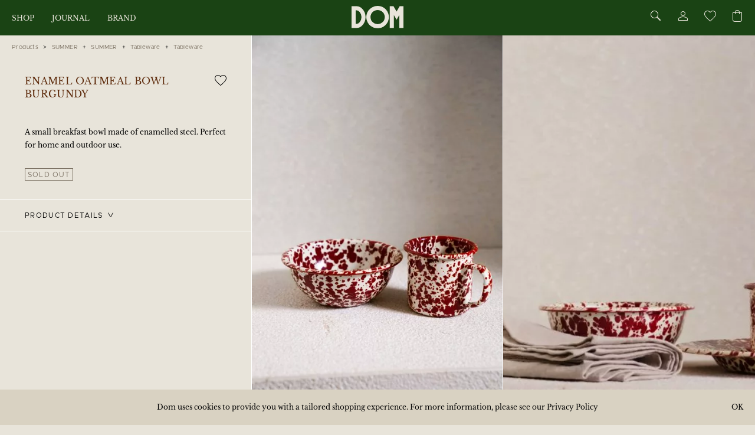

--- FILE ---
content_type: text/html; charset=UTF-8
request_url: https://thedom.store/pl/produkt/miska-do-owsianki-emalia-burgund/
body_size: 16573
content:


<!DOCTYPE html>
<html lang="pl-PL">
<head>
    <meta charset="UTF-8" />
    <meta name="viewport" content="width=device-width, initial-scale=1">
    <title>Miska do owsianki emalia burgund &#8211; DOM STORE</title>
        <meta name="theme-color" content="#1a4314">
    <link rel="preload" href="https://thedom.store/content/themes/thedom/build/fonts/libre-baskerville/woff2/regular.woff2" as="font" type="font/woff2" crossorigin />
<link rel="preload" href="https://thedom.store/content/themes/thedom/build/fonts/libre-baskerville/woff2/italic.woff2" as="font" type="font/woff2" crossorigin />
<link rel="preload" href="https://thedom.store/content/themes/thedom/build/fonts/libre-baskerville/woff2/bold.woff2" as="font" type="font/woff2" crossorigin />
<link rel="preload" href="https://thedom.store/content/themes/thedom/build/fonts/metropolis/woff2/Metropolis-Regular.woff2" as="font" type="font/woff2" crossorigin />

<style>
    @font-face {
        font-family: "Metropolis";
        src: url("https://thedom.store/content/themes/thedom/build/fonts/metropolis/woff2/Metropolis-Regular.woff2") format("woff2"),
             url("https://thedom.store/content/themes/thedom/build/fonts/metropolis/woff/Metropolis-Regular.woff") format("woff"),
             url("https://thedom.store/content/themes/thedom/build/fonts/metropolis/ttf/Metropolis-Regular.ttf") format("opentype");
        font-display: block;
        font-weight: 400;
    }

    @font-face {
        font-family: "Libre Baskerville";
        src: url("https://thedom.store/content/themes/thedom/build/fonts/libre-baskerville/woff2/regular.woff2") format("woff2"),
             url("https://thedom.store/content/themes/thedom/build/fonts/libre-baskerville/woff/regular.woff") format("woff"),
             url("https://thedom.store/content/themes/thedom/build/fonts/libre-baskerville/ttf/regular.ttf") format("opentype");
        font-display: block;
        font-weight: 400;
    }

    @font-face {
        font-family: "Libre Baskerville";
        src: url("https://thedom.store/content/themes/thedom/build/fonts/libre-baskerville/woff2/italic.woff2") format("woff2"),
             url("https://thedom.store/content/themes/thedom/build/fonts/libre-baskerville/woff/italic.woff") format("woff"),
             url("https://thedom.store/content/themes/thedom/build/fonts/libre-baskerville/ttf/italic.ttf") format("opentype");
        font-display: block;
        font-style: italic;
        font-weight: 400;
    }

    @font-face {
        font-family: "Libre Baskerville";
        src: url("https://thedom.store/content/themes/thedom/build/fonts/libre-baskerville/woff2/bold.woff2") format("woff2"),
             url("https://thedom.store/content/themes/thedom/build/fonts/libre-baskerville/woff/bold.woff") format("woff"),
             url("https://thedom.store/content/themes/thedom/build/fonts/libre-baskerville/ttf/bold.ttf") format("opentype");
        font-display: block;
        font-weight: 700;
    }
</style>    <meta name='robots' content='index, follow, max-image-preview:large, max-snippet:-1, max-video-preview:-1' />
<link rel="alternate" hreflang="en" href="https://thedom.store/product/enamel-oatmeal-bowl-burgundy/" />
<link rel="alternate" hreflang="pl" href="https://thedom.store/pl/produkt/miska-do-owsianki-emalia-burgund/" />
<link rel="alternate" hreflang="x-default" href="https://thedom.store/product/enamel-oatmeal-bowl-burgundy/" />

<!-- Google Tag Manager for WordPress by gtm4wp.com -->
<script data-cfasync="false" data-pagespeed-no-defer>
	var gtm4wp_datalayer_name = "dataLayer";
	var dataLayer = dataLayer || [];
</script>
<!-- End Google Tag Manager for WordPress by gtm4wp.com -->
	<!-- This site is optimized with the Yoast SEO plugin v26.1 - https://yoast.com/wordpress/plugins/seo/ -->
	<link rel="canonical" href="https://thedom.store/pl/produkt/miska-do-owsianki-emalia-burgund/" />
	<meta property="og:locale" content="pl_PL" />
	<meta property="og:type" content="article" />
	<meta property="og:title" content="Miska do owsianki emalia burgund &#8211; DOM STORE" />
	<meta property="og:description" content="Mała miseczka śniadaniowa na owsiankę wykonana ze stali emaliowanej. Idealna do domu i w plener." />
	<meta property="og:url" content="https://thedom.store/pl/produkt/miska-do-owsianki-emalia-burgund/" />
	<meta property="og:site_name" content="DOM STORE" />
	<meta property="article:publisher" content="https://www.facebook.com/store.the.dom" />
	<meta property="article:modified_time" content="2025-12-31T12:10:08+00:00" />
	<meta property="og:image" content="https://thedom.store/content/uploads/2022/01/dom_emaliacc_miseczka-burgund-2mb-9-of-18.jpg" />
	<meta property="og:image:width" content="1450" />
	<meta property="og:image:height" content="1813" />
	<meta property="og:image:type" content="image/jpeg" />
	<meta name="twitter:card" content="summary_large_image" />
	<script type="application/ld+json" class="yoast-schema-graph">{"@context":"https://schema.org","@graph":[{"@type":"WebPage","@id":"https://thedom.store/pl/produkt/miska-do-owsianki-emalia-burgund/","url":"https://thedom.store/pl/produkt/miska-do-owsianki-emalia-burgund/","name":"Miska do owsianki emalia burgund &#8211; DOM STORE","isPartOf":{"@id":"https://thedom.store/#website"},"primaryImageOfPage":{"@id":"https://thedom.store/pl/produkt/miska-do-owsianki-emalia-burgund/#primaryimage"},"image":{"@id":"https://thedom.store/pl/produkt/miska-do-owsianki-emalia-burgund/#primaryimage"},"thumbnailUrl":"https://thedom.store/content/uploads/2022/01/dom_emaliacc_miseczka-burgund-2mb-9-of-18.jpg","datePublished":"2022-01-24T12:46:11+00:00","dateModified":"2025-12-31T12:10:08+00:00","breadcrumb":{"@id":"https://thedom.store/pl/produkt/miska-do-owsianki-emalia-burgund/#breadcrumb"},"inLanguage":"pl-PL","potentialAction":[{"@type":"ReadAction","target":["https://thedom.store/pl/produkt/miska-do-owsianki-emalia-burgund/"]}]},{"@type":"ImageObject","inLanguage":"pl-PL","@id":"https://thedom.store/pl/produkt/miska-do-owsianki-emalia-burgund/#primaryimage","url":"https://thedom.store/content/uploads/2022/01/dom_emaliacc_miseczka-burgund-2mb-9-of-18.jpg","contentUrl":"https://thedom.store/content/uploads/2022/01/dom_emaliacc_miseczka-burgund-2mb-9-of-18.jpg","width":1450,"height":1813,"caption":"miseczka na owsiankę metalowa"},{"@type":"BreadcrumbList","@id":"https://thedom.store/pl/produkt/miska-do-owsianki-emalia-burgund/#breadcrumb","itemListElement":[{"@type":"ListItem","position":1,"name":"Home","item":"https://thedom.store/pl/"},{"@type":"ListItem","position":2,"name":"Wszystkie produkty","item":"https://thedom.store/sklep/"},{"@type":"ListItem","position":3,"name":"Miska do owsianki emalia burgund"}]},{"@type":"WebSite","@id":"https://thedom.store/#website","url":"https://thedom.store/","name":"DOM STORE","description":"A small kingdom of objects selected with wisdom.","publisher":{"@id":"https://thedom.store/#organization"},"potentialAction":[{"@type":"SearchAction","target":{"@type":"EntryPoint","urlTemplate":"https://thedom.store/?s={search_term_string}"},"query-input":{"@type":"PropertyValueSpecification","valueRequired":true,"valueName":"search_term_string"}}],"inLanguage":"pl-PL"},{"@type":"Organization","@id":"https://thedom.store/#organization","name":"DOM STORE","url":"https://thedom.store/","logo":{"@type":"ImageObject","inLanguage":"pl-PL","@id":"https://thedom.store/#/schema/logo/image/","url":"https://thedom.store/content/uploads/2021/12/dom-logo.png","contentUrl":"https://thedom.store/content/uploads/2021/12/dom-logo.png","width":88,"height":39,"caption":"DOM STORE"},"image":{"@id":"https://thedom.store/#/schema/logo/image/"},"sameAs":["https://www.facebook.com/store.the.dom","https://www.instagram.com/dom___store/","https://www.pinterest.com/thedomstore/"]}]}</script>
	<!-- / Yoast SEO plugin. -->


<script type='application/javascript'  id='pys-version-script'>console.log('PixelYourSite Free version 11.1.2');</script>
<link rel="alternate" title="oEmbed (JSON)" type="application/json+oembed" href="https://thedom.store/pl/wp-json/oembed/1.0/embed?url=https%3A%2F%2Fthedom.store%2Fpl%2Fprodukt%2Fmiska-do-owsianki-emalia-burgund%2F" />
<link rel="alternate" title="oEmbed (XML)" type="text/xml+oembed" href="https://thedom.store/pl/wp-json/oembed/1.0/embed?url=https%3A%2F%2Fthedom.store%2Fpl%2Fprodukt%2Fmiska-do-owsianki-emalia-burgund%2F&#038;format=xml" />
<style id='wp-img-auto-sizes-contain-inline-css' type='text/css'>
img:is([sizes=auto i],[sizes^="auto," i]){contain-intrinsic-size:3000px 1500px}
/*# sourceURL=wp-img-auto-sizes-contain-inline-css */
</style>
<link rel='stylesheet' id='sgr_main-css' href='https://thedom.store/content/plugins/simple-google-recaptcha/sgr.css' type='text/css' media='all' />
<style id='classic-theme-styles-inline-css' type='text/css'>
/*! This file is auto-generated */
.wp-block-button__link{color:#fff;background-color:#32373c;border-radius:9999px;box-shadow:none;text-decoration:none;padding:calc(.667em + 2px) calc(1.333em + 2px);font-size:1.125em}.wp-block-file__button{background:#32373c;color:#fff;text-decoration:none}
/*# sourceURL=/wp-includes/css/classic-themes.min.css */
</style>
<style id='woocommerce-inline-inline-css' type='text/css'>
.woocommerce form .form-row .required { visibility: visible; }
/*# sourceURL=woocommerce-inline-inline-css */
</style>
<link rel='stylesheet' id='brands-styles-css' href='https://thedom.store/content/plugins/woocommerce/assets/css/brands.css' type='text/css' media='all' />
<link rel='stylesheet' id='ivn-css-main-css' href='https://thedom.store/content/themes/thedom/build/css/style.583dceb90e.css' type='text/css' media='all' />
<link rel='stylesheet' id='ivn-css-main-desktop-css' href='https://thedom.store/content/themes/thedom/build/css/style-desktop.b75ca22d6d.css' type='text/css' media='(min-width: 768px)' />
<link rel='stylesheet' id='flexible-shipping-free-shipping-css' href='https://thedom.store/content/plugins/flexible-shipping/assets/dist/css/free-shipping.css' type='text/css' media='all' />
<script type="text/javascript" id="sgr_main-js-extra">
/* <![CDATA[ */
var sgr_main = {"sgr_site_key":"6LeuNLYgAAAAALiEPImJyZtrF0jytAMAu65pSRcQ"};
//# sourceURL=sgr_main-js-extra
/* ]]> */
</script>
<script type="text/javascript" defer src="https://thedom.store/content/plugins/simple-google-recaptcha/sgr.js" id="sgr_main-js"></script>
<script type="text/javascript" id="jquery-core-js-extra">
/* <![CDATA[ */
var pysFacebookRest = {"restApiUrl":"https://thedom.store/pl/wp-json/pys-facebook/v1/event","debug":""};
//# sourceURL=jquery-core-js-extra
/* ]]> */
</script>
<script type="text/javascript" src="https://thedom.store/wordpress/wp-includes/js/jquery/jquery.min.js" id="jquery-core-js"></script>
<script type="text/javascript" src="https://thedom.store/wordpress/wp-includes/js/jquery/jquery-migrate.min.js" id="jquery-migrate-js"></script>
<script type="text/javascript" defer src="https://thedom.store/content/plugins/woocommerce/assets/js/jquery-blockui/jquery.blockUI.min.js" id="jquery-blockui-js" defer="defer" data-wp-strategy="defer"></script>
<script type="text/javascript" defer src="https://thedom.store/content/plugins/woocommerce/assets/js/js-cookie/js.cookie.min.js" id="js-cookie-js" defer="defer" data-wp-strategy="defer"></script>
<script type="text/javascript" id="woocommerce-js-extra">
/* <![CDATA[ */
var woocommerce_params = {"ajax_url":"/wordpress/wp-admin/admin-ajax.php?lang=pl","wc_ajax_url":"/pl/?wc-ajax=%%endpoint%%","i18n_password_show":"Show password","i18n_password_hide":"Hide password"};
//# sourceURL=woocommerce-js-extra
/* ]]> */
</script>
<script type="text/javascript" defer src="https://thedom.store/content/plugins/woocommerce/assets/js/frontend/woocommerce.min.js" id="woocommerce-js" defer="defer" data-wp-strategy="defer"></script>
<script type="text/javascript" id="wpml-browser-redirect-js-extra">
/* <![CDATA[ */
var wpml_browser_redirect_params = {"pageLanguage":"pl","languageUrls":{"en_us":"https://thedom.store/product/enamel-oatmeal-bowl-burgundy/","en":"https://thedom.store/product/enamel-oatmeal-bowl-burgundy/","us":"https://thedom.store/product/enamel-oatmeal-bowl-burgundy/","pl_pl":"https://thedom.store/pl/produkt/miska-do-owsianki-emalia-burgund/","pl":"https://thedom.store/pl/produkt/miska-do-owsianki-emalia-burgund/"},"cookie":{"name":"_icl_visitor_lang_js","domain":"thedom.store","path":"/","expiration":24}};
//# sourceURL=wpml-browser-redirect-js-extra
/* ]]> */
</script>
<script type="text/javascript" defer src="https://thedom.store/content/plugins/sitepress-multilingual-cms/dist/js/browser-redirect/app.js" id="wpml-browser-redirect-js"></script>
<script type="text/javascript" defer src="https://thedom.store/content/plugins/pixelyoursite/dist/scripts/jquery.bind-first-0.2.3.min.js" id="jquery-bind-first-js"></script>
<script type="text/javascript" defer src="https://thedom.store/content/plugins/pixelyoursite/dist/scripts/js.cookie-2.1.3.min.js" id="js-cookie-pys-js"></script>
<script type="text/javascript" defer src="https://thedom.store/content/plugins/pixelyoursite/dist/scripts/tld.min.js" id="js-tld-js"></script>
<script type="text/javascript" id="pys-js-extra">
/* <![CDATA[ */
var pysOptions = {"staticEvents":{"facebook":{"woo_view_content":[{"delay":0,"type":"static","name":"ViewContent","pixelIds":["913329383238043"],"eventID":"8be73f86-a1c5-407e-bec1-ee981bdcd4da","params":{"content_ids":["1255"],"content_type":"product","content_name":"Miska do owsianki emalia burgund","category_name":"LATO, Zastawa sto\u0142owa","value":"61","currency":"PLN","contents":[{"id":"1255","quantity":1}],"product_price":"61","page_title":"Miska do owsianki emalia burgund","post_type":"product","post_id":1255,"plugin":"PixelYourSite","user_role":"guest","event_url":"thedom.store/pl/produkt/miska-do-owsianki-emalia-burgund/"},"e_id":"woo_view_content","ids":[],"hasTimeWindow":false,"timeWindow":0,"woo_order":"","edd_order":""}],"init_event":[{"delay":0,"type":"static","ajaxFire":false,"name":"PageView","pixelIds":["913329383238043"],"eventID":"c778a2f4-9ae8-4eb8-b897-8f5c790d0ee5","params":{"page_title":"Miska do owsianki emalia burgund","post_type":"product","post_id":1255,"plugin":"PixelYourSite","user_role":"guest","event_url":"thedom.store/pl/produkt/miska-do-owsianki-emalia-burgund/"},"e_id":"init_event","ids":[],"hasTimeWindow":false,"timeWindow":0,"woo_order":"","edd_order":""}]}},"dynamicEvents":[],"triggerEvents":[],"triggerEventTypes":[],"facebook":{"pixelIds":["913329383238043"],"advancedMatching":[],"advancedMatchingEnabled":true,"removeMetadata":false,"wooVariableAsSimple":false,"serverApiEnabled":true,"wooCRSendFromServer":false,"send_external_id":null,"enabled_medical":false,"do_not_track_medical_param":["event_url","post_title","page_title","landing_page","content_name","categories","category_name","tags"],"meta_ldu":false},"debug":"","siteUrl":"https://thedom.store/wordpress","ajaxUrl":"https://thedom.store/wordpress/wp-admin/admin-ajax.php","ajax_event":"cc0709774f","enable_remove_download_url_param":"1","cookie_duration":"7","last_visit_duration":"60","enable_success_send_form":"","ajaxForServerEvent":"1","ajaxForServerStaticEvent":"1","useSendBeacon":"1","send_external_id":"1","external_id_expire":"180","track_cookie_for_subdomains":"1","google_consent_mode":"1","gdpr":{"ajax_enabled":false,"all_disabled_by_api":false,"facebook_disabled_by_api":false,"analytics_disabled_by_api":false,"google_ads_disabled_by_api":false,"pinterest_disabled_by_api":false,"bing_disabled_by_api":false,"externalID_disabled_by_api":false,"facebook_prior_consent_enabled":true,"analytics_prior_consent_enabled":true,"google_ads_prior_consent_enabled":null,"pinterest_prior_consent_enabled":true,"bing_prior_consent_enabled":true,"cookiebot_integration_enabled":false,"cookiebot_facebook_consent_category":"marketing","cookiebot_analytics_consent_category":"statistics","cookiebot_tiktok_consent_category":"marketing","cookiebot_google_ads_consent_category":"marketing","cookiebot_pinterest_consent_category":"marketing","cookiebot_bing_consent_category":"marketing","consent_magic_integration_enabled":false,"real_cookie_banner_integration_enabled":false,"cookie_notice_integration_enabled":false,"cookie_law_info_integration_enabled":false,"analytics_storage":{"enabled":true,"value":"granted","filter":false},"ad_storage":{"enabled":true,"value":"granted","filter":false},"ad_user_data":{"enabled":true,"value":"granted","filter":false},"ad_personalization":{"enabled":true,"value":"granted","filter":false}},"cookie":{"disabled_all_cookie":false,"disabled_start_session_cookie":false,"disabled_advanced_form_data_cookie":false,"disabled_landing_page_cookie":false,"disabled_first_visit_cookie":false,"disabled_trafficsource_cookie":false,"disabled_utmTerms_cookie":false,"disabled_utmId_cookie":false},"tracking_analytics":{"TrafficSource":"direct","TrafficLanding":"undefined","TrafficUtms":[],"TrafficUtmsId":[]},"GATags":{"ga_datalayer_type":"default","ga_datalayer_name":"dataLayerPYS"},"woo":{"enabled":true,"enabled_save_data_to_orders":true,"addToCartOnButtonEnabled":false,"addToCartOnButtonValueEnabled":true,"addToCartOnButtonValueOption":"price","singleProductId":1255,"removeFromCartSelector":"form.woocommerce-cart-form .remove","addToCartCatchMethod":"add_cart_hook","is_order_received_page":false,"containOrderId":false},"edd":{"enabled":false},"cache_bypass":"1769812547"};
//# sourceURL=pys-js-extra
/* ]]> */
</script>
<script type="text/javascript" defer src="https://thedom.store/content/plugins/pixelyoursite/dist/scripts/public.js" id="pys-js"></script>
<link rel="https://api.w.org/" href="https://thedom.store/pl/wp-json/" /><link rel="alternate" title="JSON" type="application/json" href="https://thedom.store/pl/wp-json/wp/v2/product/1255" /><link rel="EditURI" type="application/rsd+xml" title="RSD" href="https://thedom.store/wordpress/xmlrpc.php?rsd" />
<meta name="generator" content="WordPress 6.9" />
<meta name="generator" content="WooCommerce 10.2.2" />
<link rel='shortlink' href='https://thedom.store/pl/?p=1255' />
<meta name="generator" content="WPML ver:4.8.2 stt:1,40;" />

<!-- This website runs the Product Feed ELITE for WooCommerce by AdTribes.io plugin -->

<!-- Google Tag Manager for WordPress by gtm4wp.com -->
<!-- GTM Container placement set to automatic -->
<script data-cfasync="false" data-pagespeed-no-defer type="text/javascript">
	var dataLayer_content = {"pagePostType":"product","pagePostType2":"single-product","pagePostAuthor":"Dom Store"};
	dataLayer.push( dataLayer_content );
</script>
<script data-cfasync="false" data-pagespeed-no-defer type="text/javascript">
(function(w,d,s,l,i){w[l]=w[l]||[];w[l].push({'gtm.start':
new Date().getTime(),event:'gtm.js'});var f=d.getElementsByTagName(s)[0],
j=d.createElement(s),dl=l!='dataLayer'?'&l='+l:'';j.async=true;j.src=
'//www.googletagmanager.com/gtm.js?id='+i+dl;f.parentNode.insertBefore(j,f);
})(window,document,'script','dataLayer','GTM-WC8TCCL');
</script>
<!-- End Google Tag Manager for WordPress by gtm4wp.com -->	<noscript><style>.woocommerce-product-gallery{ opacity: 1 !important; }</style></noscript>
	<link rel="icon" href="https://thedom.store/content/uploads/2022/03/cropped-dom-favicon-1-32x32.png" sizes="32x32" />
<link rel="icon" href="https://thedom.store/content/uploads/2022/03/cropped-dom-favicon-1-192x192.png" sizes="192x192" />
<link rel="apple-touch-icon" href="https://thedom.store/content/uploads/2022/03/cropped-dom-favicon-1-180x180.png" />
<meta name="msapplication-TileImage" content="https://thedom.store/content/uploads/2022/03/cropped-dom-favicon-1-270x270.png" />
<link rel='stylesheet' id='wc-blocks-style-css' href='https://thedom.store/content/plugins/woocommerce/assets/client/blocks/wc-blocks.css' type='text/css' media='all' />
<style id='global-styles-inline-css' type='text/css'>
:root{--wp--preset--aspect-ratio--square: 1;--wp--preset--aspect-ratio--4-3: 4/3;--wp--preset--aspect-ratio--3-4: 3/4;--wp--preset--aspect-ratio--3-2: 3/2;--wp--preset--aspect-ratio--2-3: 2/3;--wp--preset--aspect-ratio--16-9: 16/9;--wp--preset--aspect-ratio--9-16: 9/16;--wp--preset--color--black: #000000;--wp--preset--color--cyan-bluish-gray: #abb8c3;--wp--preset--color--white: #ffffff;--wp--preset--color--pale-pink: #f78da7;--wp--preset--color--vivid-red: #cf2e2e;--wp--preset--color--luminous-vivid-orange: #ff6900;--wp--preset--color--luminous-vivid-amber: #fcb900;--wp--preset--color--light-green-cyan: #7bdcb5;--wp--preset--color--vivid-green-cyan: #00d084;--wp--preset--color--pale-cyan-blue: #8ed1fc;--wp--preset--color--vivid-cyan-blue: #0693e3;--wp--preset--color--vivid-purple: #9b51e0;--wp--preset--gradient--vivid-cyan-blue-to-vivid-purple: linear-gradient(135deg,rgb(6,147,227) 0%,rgb(155,81,224) 100%);--wp--preset--gradient--light-green-cyan-to-vivid-green-cyan: linear-gradient(135deg,rgb(122,220,180) 0%,rgb(0,208,130) 100%);--wp--preset--gradient--luminous-vivid-amber-to-luminous-vivid-orange: linear-gradient(135deg,rgb(252,185,0) 0%,rgb(255,105,0) 100%);--wp--preset--gradient--luminous-vivid-orange-to-vivid-red: linear-gradient(135deg,rgb(255,105,0) 0%,rgb(207,46,46) 100%);--wp--preset--gradient--very-light-gray-to-cyan-bluish-gray: linear-gradient(135deg,rgb(238,238,238) 0%,rgb(169,184,195) 100%);--wp--preset--gradient--cool-to-warm-spectrum: linear-gradient(135deg,rgb(74,234,220) 0%,rgb(151,120,209) 20%,rgb(207,42,186) 40%,rgb(238,44,130) 60%,rgb(251,105,98) 80%,rgb(254,248,76) 100%);--wp--preset--gradient--blush-light-purple: linear-gradient(135deg,rgb(255,206,236) 0%,rgb(152,150,240) 100%);--wp--preset--gradient--blush-bordeaux: linear-gradient(135deg,rgb(254,205,165) 0%,rgb(254,45,45) 50%,rgb(107,0,62) 100%);--wp--preset--gradient--luminous-dusk: linear-gradient(135deg,rgb(255,203,112) 0%,rgb(199,81,192) 50%,rgb(65,88,208) 100%);--wp--preset--gradient--pale-ocean: linear-gradient(135deg,rgb(255,245,203) 0%,rgb(182,227,212) 50%,rgb(51,167,181) 100%);--wp--preset--gradient--electric-grass: linear-gradient(135deg,rgb(202,248,128) 0%,rgb(113,206,126) 100%);--wp--preset--gradient--midnight: linear-gradient(135deg,rgb(2,3,129) 0%,rgb(40,116,252) 100%);--wp--preset--font-size--small: 13px;--wp--preset--font-size--medium: 20px;--wp--preset--font-size--large: 36px;--wp--preset--font-size--x-large: 42px;--wp--preset--spacing--20: 0.44rem;--wp--preset--spacing--30: 0.67rem;--wp--preset--spacing--40: 1rem;--wp--preset--spacing--50: 1.5rem;--wp--preset--spacing--60: 2.25rem;--wp--preset--spacing--70: 3.38rem;--wp--preset--spacing--80: 5.06rem;--wp--preset--shadow--natural: 6px 6px 9px rgba(0, 0, 0, 0.2);--wp--preset--shadow--deep: 12px 12px 50px rgba(0, 0, 0, 0.4);--wp--preset--shadow--sharp: 6px 6px 0px rgba(0, 0, 0, 0.2);--wp--preset--shadow--outlined: 6px 6px 0px -3px rgb(255, 255, 255), 6px 6px rgb(0, 0, 0);--wp--preset--shadow--crisp: 6px 6px 0px rgb(0, 0, 0);}:where(.is-layout-flex){gap: 0.5em;}:where(.is-layout-grid){gap: 0.5em;}body .is-layout-flex{display: flex;}.is-layout-flex{flex-wrap: wrap;align-items: center;}.is-layout-flex > :is(*, div){margin: 0;}body .is-layout-grid{display: grid;}.is-layout-grid > :is(*, div){margin: 0;}:where(.wp-block-columns.is-layout-flex){gap: 2em;}:where(.wp-block-columns.is-layout-grid){gap: 2em;}:where(.wp-block-post-template.is-layout-flex){gap: 1.25em;}:where(.wp-block-post-template.is-layout-grid){gap: 1.25em;}.has-black-color{color: var(--wp--preset--color--black) !important;}.has-cyan-bluish-gray-color{color: var(--wp--preset--color--cyan-bluish-gray) !important;}.has-white-color{color: var(--wp--preset--color--white) !important;}.has-pale-pink-color{color: var(--wp--preset--color--pale-pink) !important;}.has-vivid-red-color{color: var(--wp--preset--color--vivid-red) !important;}.has-luminous-vivid-orange-color{color: var(--wp--preset--color--luminous-vivid-orange) !important;}.has-luminous-vivid-amber-color{color: var(--wp--preset--color--luminous-vivid-amber) !important;}.has-light-green-cyan-color{color: var(--wp--preset--color--light-green-cyan) !important;}.has-vivid-green-cyan-color{color: var(--wp--preset--color--vivid-green-cyan) !important;}.has-pale-cyan-blue-color{color: var(--wp--preset--color--pale-cyan-blue) !important;}.has-vivid-cyan-blue-color{color: var(--wp--preset--color--vivid-cyan-blue) !important;}.has-vivid-purple-color{color: var(--wp--preset--color--vivid-purple) !important;}.has-black-background-color{background-color: var(--wp--preset--color--black) !important;}.has-cyan-bluish-gray-background-color{background-color: var(--wp--preset--color--cyan-bluish-gray) !important;}.has-white-background-color{background-color: var(--wp--preset--color--white) !important;}.has-pale-pink-background-color{background-color: var(--wp--preset--color--pale-pink) !important;}.has-vivid-red-background-color{background-color: var(--wp--preset--color--vivid-red) !important;}.has-luminous-vivid-orange-background-color{background-color: var(--wp--preset--color--luminous-vivid-orange) !important;}.has-luminous-vivid-amber-background-color{background-color: var(--wp--preset--color--luminous-vivid-amber) !important;}.has-light-green-cyan-background-color{background-color: var(--wp--preset--color--light-green-cyan) !important;}.has-vivid-green-cyan-background-color{background-color: var(--wp--preset--color--vivid-green-cyan) !important;}.has-pale-cyan-blue-background-color{background-color: var(--wp--preset--color--pale-cyan-blue) !important;}.has-vivid-cyan-blue-background-color{background-color: var(--wp--preset--color--vivid-cyan-blue) !important;}.has-vivid-purple-background-color{background-color: var(--wp--preset--color--vivid-purple) !important;}.has-black-border-color{border-color: var(--wp--preset--color--black) !important;}.has-cyan-bluish-gray-border-color{border-color: var(--wp--preset--color--cyan-bluish-gray) !important;}.has-white-border-color{border-color: var(--wp--preset--color--white) !important;}.has-pale-pink-border-color{border-color: var(--wp--preset--color--pale-pink) !important;}.has-vivid-red-border-color{border-color: var(--wp--preset--color--vivid-red) !important;}.has-luminous-vivid-orange-border-color{border-color: var(--wp--preset--color--luminous-vivid-orange) !important;}.has-luminous-vivid-amber-border-color{border-color: var(--wp--preset--color--luminous-vivid-amber) !important;}.has-light-green-cyan-border-color{border-color: var(--wp--preset--color--light-green-cyan) !important;}.has-vivid-green-cyan-border-color{border-color: var(--wp--preset--color--vivid-green-cyan) !important;}.has-pale-cyan-blue-border-color{border-color: var(--wp--preset--color--pale-cyan-blue) !important;}.has-vivid-cyan-blue-border-color{border-color: var(--wp--preset--color--vivid-cyan-blue) !important;}.has-vivid-purple-border-color{border-color: var(--wp--preset--color--vivid-purple) !important;}.has-vivid-cyan-blue-to-vivid-purple-gradient-background{background: var(--wp--preset--gradient--vivid-cyan-blue-to-vivid-purple) !important;}.has-light-green-cyan-to-vivid-green-cyan-gradient-background{background: var(--wp--preset--gradient--light-green-cyan-to-vivid-green-cyan) !important;}.has-luminous-vivid-amber-to-luminous-vivid-orange-gradient-background{background: var(--wp--preset--gradient--luminous-vivid-amber-to-luminous-vivid-orange) !important;}.has-luminous-vivid-orange-to-vivid-red-gradient-background{background: var(--wp--preset--gradient--luminous-vivid-orange-to-vivid-red) !important;}.has-very-light-gray-to-cyan-bluish-gray-gradient-background{background: var(--wp--preset--gradient--very-light-gray-to-cyan-bluish-gray) !important;}.has-cool-to-warm-spectrum-gradient-background{background: var(--wp--preset--gradient--cool-to-warm-spectrum) !important;}.has-blush-light-purple-gradient-background{background: var(--wp--preset--gradient--blush-light-purple) !important;}.has-blush-bordeaux-gradient-background{background: var(--wp--preset--gradient--blush-bordeaux) !important;}.has-luminous-dusk-gradient-background{background: var(--wp--preset--gradient--luminous-dusk) !important;}.has-pale-ocean-gradient-background{background: var(--wp--preset--gradient--pale-ocean) !important;}.has-electric-grass-gradient-background{background: var(--wp--preset--gradient--electric-grass) !important;}.has-midnight-gradient-background{background: var(--wp--preset--gradient--midnight) !important;}.has-small-font-size{font-size: var(--wp--preset--font-size--small) !important;}.has-medium-font-size{font-size: var(--wp--preset--font-size--medium) !important;}.has-large-font-size{font-size: var(--wp--preset--font-size--large) !important;}.has-x-large-font-size{font-size: var(--wp--preset--font-size--x-large) !important;}
/*# sourceURL=global-styles-inline-css */
</style>
</head>

<body class="wp-singular product-template-default single single-product postid-1255 wp-custom-logo wp-theme-thedom theme-thedom woocommerce woocommerce-page woocommerce-no-js">


<header class="td-header">
    <div class="td-header__bg">
        <div class="td-header__container td-container">

            <div class="td-header__toggle">
                <button id="td_header_toggle" class="td-btn" type="button" aria-label="Menu">
                    <div class="td-header__toggle-line"></div>
                    <div class="td-header__toggle-line"></div>
                    <div class="td-header__toggle-line"></div>
                    <div class="td-header__toggle-line"></div>
                </button>
            </div>

            <div class="td-header__logo">
                <a href="https://thedom.store/pl/" class="custom-logo-link" rel="home"><img width="88" height="38" src="https://thedom.store/content/uploads/2021/10/dom_logo_white.svg" class="custom-logo" alt="DOM STORE" decoding="async" /></a>            </div>

            <div class="td-header__mobile-cart">
                <div class="td-header__actions-item-icon">
                    <button aria-label="Cart" class="td-btn td-header-icon__cart td-cart-widget__open">
                        <svg class="svg-inline svg--cart" xmlns="http://www.w3.org/2000/svg" width="24" height="24" viewBox="0 0 24 24">
  <path class="fill" d="M0,0H14a0,0,0,0,1,0,0V12a3,3,0,0,1-3,3H3a3,3,0,0,1-3-3V0A0,0,0,0,1,0,0Z" transform="translate(5 6)" fill="none"/>
  <path class="border" d="M16,6A4,4,0,1,0,8,6H4V18a4,4,0,0,0,4,4h8a4,4,0,0,0,4-4V6ZM12,3a3,3,0,0,1,3,3H9A3,3,0,0,1,12,3Zm7,15a3,3,0,0,1-3,3H8a3,3,0,0,1-3-3V7H8V9H9V7h6V9h1V7h3Z" fill="#fff"/>
</svg>                    </button>
                </div>
            </div>

            <div class="td-header__nav">
                <ul id="td_header_menu" class="td-header__menu"><li id="menu-item-56" class="menu-item menu-item-type-post_type menu-item-object-page menu-item-has-children current_page_parent menu-item-56"><a href="https://thedom.store/pl/sklep/">Sklep</a>
<ul class="sub-menu">
	<li id="menu-item-64" class="menu-item menu-item-type-post_type menu-item-object-page current_page_parent menu-item-64"><a href="https://thedom.store/pl/sklep/">Zobacz wszystko</a></li>
	<li id="menu-item-375" class="menu-item menu-item-type-taxonomy menu-item-object-product_cat menu-item-375"><a href="https://thedom.store/pl/kategoria/nowe/">Nowe</a></li>
	<li id="menu-item-6306" class="menu-item menu-item-type-taxonomy menu-item-object-product_cat menu-item-6306"><a href="https://thedom.store/pl/kategoria/sale/">SALE</a></li>
	<li id="menu-item-8773" class="menu-item menu-item-type-taxonomy menu-item-object-product_cat menu-item-8773"><a href="https://thedom.store/pl/kategoria/swieta/">Święta</a></li>
	<li id="menu-item-376" class="menu-item menu-item-type-taxonomy menu-item-object-product_cat menu-item-376"><a href="https://thedom.store/pl/kategoria/dom-x-ps/">DOM × PS</a></li>
	<li id="menu-item-8774" class="menu-item menu-item-type-taxonomy menu-item-object-product_cat menu-item-8774"><a href="https://thedom.store/pl/kategoria/sztucce/">SZTUĆCE</a></li>
	<li id="menu-item-381" class="menu-item menu-item-type-taxonomy menu-item-object-product_cat menu-item-381"><a href="https://thedom.store/pl/kategoria/sztuka/">Sztuka</a></li>
	<li id="menu-item-341" class="menu-item menu-item-type-taxonomy menu-item-object-product_cat current-product-ancestor current-menu-parent current-product-parent menu-item-341"><a href="https://thedom.store/pl/kategoria/zastawa-stolowa/">Zastawa stołowa</a></li>
	<li id="menu-item-8783" class="menu-item menu-item-type-taxonomy menu-item-object-product_cat menu-item-8783"><a href="https://thedom.store/pl/kategoria/naczynia/">NACZYNIA</a></li>
	<li id="menu-item-3954" class="menu-item menu-item-type-taxonomy menu-item-object-product_cat menu-item-3954"><a href="https://thedom.store/pl/kategoria/naczynia-ozdobne/">Naczynia ozdobne</a></li>
	<li id="menu-item-344" class="menu-item menu-item-type-taxonomy menu-item-object-product_cat menu-item-344"><a href="https://thedom.store/pl/kategoria/detale/">Detale</a></li>
	<li id="menu-item-380" class="menu-item menu-item-type-taxonomy menu-item-object-product_cat menu-item-380"><a href="https://thedom.store/pl/kategoria/gospodarstwo-domowe/">Gospodarstwo domowe</a></li>
	<li id="menu-item-379" class="menu-item menu-item-type-taxonomy menu-item-object-product_cat menu-item-379"><a href="https://thedom.store/pl/kategoria/tekstylia/">Tekstylia</a></li>
	<li id="menu-item-377" class="menu-item menu-item-type-taxonomy menu-item-object-product_cat menu-item-377"><a href="https://thedom.store/pl/kategoria/meble/">Meble</a></li>
	<li id="menu-item-508" class="menu-item menu-item-type-taxonomy menu-item-object-product_cat menu-item-508"><a href="https://thedom.store/pl/kategoria/karty-podarunkowe/">Karta podarunkowa</a></li>
</ul>
</li>
<li id="menu-item-116" class="menu-item menu-item-type-post_type menu-item-object-page menu-item-116"><a href="https://thedom.store/pl/wspolpraca/">Współpraca</a></li>
<li id="menu-item-469" class="menu-item menu-item-type-post_type menu-item-object-page menu-item-469"><a href="https://thedom.store/pl/dziennik/">Dziennik</a></li>
<li id="menu-item-28" class="menu-item menu-item-type-custom menu-item-object-custom menu-item-has-children menu-item-28"><a href="/">Marka</a>
<ul class="sub-menu">
	<li id="menu-item-115" class="menu-item menu-item-type-post_type menu-item-object-page menu-item-115"><a href="https://thedom.store/pl/o-domu/">O domu</a></li>
	<li id="menu-item-72" class="menu-item menu-item-type-post_type menu-item-object-page menu-item-72"><a href="https://thedom.store/pl/kontakt/">Kontakt</a></li>
	<li id="menu-item-113" class="menu-item menu-item-type-post_type menu-item-object-page menu-item-113"><a href="https://thedom.store/pl/wspolpraca/">Współpraca</a></li>
</ul>
</li>
</ul>
                <div class="td-header__actions">
                    <div class="td-header__actions-item td-header__actions-search">
                        <div class="td-header__actions-item-icon">
                            <button type="button" aria-label="Szukaj" class="td-btn td-header__search-open td-header-icon__search">
                                <svg class="svg-inline svg--search" width="24" height="24" viewBox="0 0 24 24" xmlns="http://www.w3.org/2000/svg">
    <path fill="#fff" d="M15.5,14h-.79l-.28-.27a6.51,6.51,0,1,0-.7.7l.27.28v.79l5,4.99L20.49,19Zm-6,1A5.5,5.5,0,1,1,15,9.5,5.493,5.493,0,0,1,9.5,15Z"/>
</svg>                            </button>
                        </div>
                        <div class="td-header__search">
                            <button type="button" aria-label="Zamknij" class="td-btn td-header__search-close td-header-icon__cross">
                                <svg class="svg-inline svg--cross" xmlns="http://www.w3.org/2000/svg" width="24" height="24" viewBox="0 0 24 24">
    <path fill="#000" d="M5.99,18.717,18.718,5.99l-.708-.708L5.282,18.01ZM5.282,5.99,18.01,18.717l.708-.707L5.99,5.282Z"/>
</svg>                            </button>
                            <form method="get" id="searchform" class="searchform" action="https://thedom.store/pl/" role="search" autocomplete="off">
                                <input id="td_search" class="td-header__search-input" type="search" name="s" placeholder="Szukaj" />
                                <button type="submit" class="td-btn td-header__search-submit td-header-icon__search">
                                    <svg class="svg-inline svg--search" width="24" height="24" viewBox="0 0 24 24" xmlns="http://www.w3.org/2000/svg">
    <path fill="#fff" d="M15.5,14h-.79l-.28-.27a6.51,6.51,0,1,0-.7.7l.27.28v.79l5,4.99L20.49,19Zm-6,1A5.5,5.5,0,1,1,15,9.5,5.493,5.493,0,0,1,9.5,15Z"/>
</svg>                                </button>
                            </form>
                        </div>
                    </div>

                    <a href="https://thedom.store/pl/moje-konto/" aria-label="Konto" class="td-header__actions-item td-header__actions-account">
                        <div class="td-header__actions-item-label">
                            Konto                        </div>
                        <div class="td-header__actions-item-icon">
                            <button type="button" aria-label="Konto" class="td-btn td-header-icon__account">
                                <svg class="svg-inline svg--user" width="24" height="24" viewBox="0 0 24 24" xmlns="http://www.w3.org/2000/svg">
    <path fill="#fff" d="M 12 5 C 10.34578990936279 5 9 6.345790863037109 9 8 C 9 9.654210090637207 10.34578990936279 11 12 11 C 13.65421009063721 11 15 9.654210090637207 15 8 C 15 6.345790863037109 13.65421009063721 5 12 5 M 12 14 C 10.85223007202148 14 8.97566032409668 14.28781032562256 7.370620727539062 14.9307804107666 C 5.864059448242188 15.53431034088135 5 16.28850936889648 5 17 L 5 19 L 19 19 L 19 17 C 19 16.28850936889648 18.13594055175781 15.53431034088135 16.62937927246094 14.9307804107666 C 15.02433967590332 14.28781032562256 13.14776992797852 14 12 14 M 12 4 C 14.21000003814697 4 16 5.790000915527344 16 8 C 16 10.21000003814697 14.21000003814697 12 12 12 C 9.789999961853027 12 8 10.21000003814697 8 8 C 8 5.790000915527344 9.789999961853027 4 12 4 Z M 12 13 C 14.67000007629395 13 20 14.34000015258789 20 17 L 20 20 L 4 20 L 4 17 C 4 14.34000015258789 9.329999923706055 13 12 13 Z"/>
</svg>                            </button>
                        </div>
                    </a>

                    <div class="td-header__actions-item td-header__actions-item-select td-header__actions-language">
                        <div class="td-header__actions-item-label">
                            Region                        </div>
                        <div class="td-header__actions-item-details">
                            pl                        </div>
                                                    <ul class="td-header__actions-item-select-options" id="td-language-switcher-mobile">
                                                                                                            <li class="active">
                                            <a href="https://thedom.store/pl/produkt/miska-do-owsianki-emalia-burgund/" >Polska</a>
                                        </li>
                                                                                                                                                <li>
                                            <a href="https://thedom.store/product/enamel-oatmeal-bowl-burgundy/" >International</a>
                                        </li>
                                                                                                </ul>
                                            </div>

                    <a href="https://thedom.store/pl/ulubione/" aria-label="Ulubione" class="td-header__actions-item td-header__actions-wishlist">
                        <div class="td-header__actions-item-label">
                            Ulubione                        </div>
                        <div class="td-header__actions-item-icon">
                            <button type="button" aria-label="Ulubione" class="td-btn td-header-icon__wishlist">
                                <svg class="svg-inline svg--heart" xmlns="http://www.w3.org/2000/svg" width="24" height="24" viewBox="0 0 24 24">
  <path class="fill" d="M16.5,3A5.988,5.988,0,0,0,12,5.09,5.988,5.988,0,0,0,7.5,3,5.447,5.447,0,0,0,2,8.5c0,3.78,3.4,6.86,8.55,11.54L12,21.35l1.45-1.32C18.6,15.36,22,12.28,22,8.5A5.447,5.447,0,0,0,16.5,3Z" fill="none"/>
  <path class="border" d="M16.5,4A4.453,4.453,0,0,1,21,8.5c0,3.334-3.266,6.3-8.223,10.791L12,20l-.774-.7-.04-.036C6.255,14.786,3,11.828,3,8.5A4.453,4.453,0,0,1,7.5,4a4.978,4.978,0,0,1,3.739,1.738L12,6.632l.761-.894A4.978,4.978,0,0,1,16.5,4m0-1A5.988,5.988,0,0,0,12,5.09,5.988,5.988,0,0,0,7.5,3,5.447,5.447,0,0,0,2,8.5c0,3.78,3.4,6.86,8.55,11.54L12,21.35l1.45-1.32C18.6,15.36,22,12.28,22,8.5A5.447,5.447,0,0,0,16.5,3Z" fill="#fff"/>
</svg>                            </button>
                        </div>
                    </a>

                    <div class="td-header__actions-item td-header__actions-item-select td-header__actions-currency">
                        <div class="td-header__actions-item-label">
                            Waluta                        </div>
                        <div class="td-header__actions-item-details">
                            PLN                        </div>
                                                    <ul class="td-header__actions-item-select-options wcml_currency_switcher">
                                                                                                            <li class="active">
                                            <a rel="PLN">PLN</a>
                                        </li>
                                                                                                                                                <li>
                                            <a rel="EUR">EUR</a>
                                        </li>
                                                                                                </ul>
                                            </div>

                    <ul id="td_header_socials" class="td-header__actions-item td-header__actions-socials"><li id="menu-item-43" class="menu-item menu-item-type-custom menu-item-object-custom menu-item-43"><a href="https://www.instagram.com/dom___store/">Instagram</a></li>
<li id="menu-item-45" class="menu-item menu-item-type-custom menu-item-object-custom menu-item-45"><a href="https://m.facebook.com/store.the.dom">Facebook</a></li>
<li id="menu-item-4469" class="menu-item menu-item-type-custom menu-item-object-custom menu-item-4469"><a href="https://www.pinterest.com/thedomstore">Pinterest</a></li>
</ul>                    
                    <div class="td-header__actions-item td-header__actions-cart">
                        <div class="td-header__actions-item-icon">
                            <button type="button" aria-label="Cart" class="td-btn td-header-icon__cart td-cart-widget__open">
                                <svg class="svg-inline svg--cart" xmlns="http://www.w3.org/2000/svg" width="24" height="24" viewBox="0 0 24 24">
  <path class="fill" d="M0,0H14a0,0,0,0,1,0,0V12a3,3,0,0,1-3,3H3a3,3,0,0,1-3-3V0A0,0,0,0,1,0,0Z" transform="translate(5 6)" fill="none"/>
  <path class="border" d="M16,6A4,4,0,1,0,8,6H4V18a4,4,0,0,0,4,4h8a4,4,0,0,0,4-4V6ZM12,3a3,3,0,0,1,3,3H9A3,3,0,0,1,12,3Zm7,15a3,3,0,0,1-3,3H8a3,3,0,0,1-3-3V7H8V9H9V7h6V9h1V7h3Z" fill="#fff"/>
</svg>                            </button>
                        </div>
                    </div>
                </div>

                <div class="td-header__nav-overlay"></div>
            </div>
        </div>
    </div>
</header>

<main>

<script type="application/ld+json">
{
	"@context": "https://schema.org",
	"@type": "BreadcrumbList",
	"itemListElement": [{
		"@type": "ListItem", "position": 1,
		"name": "The DOM",
		"item": "https://thedom.store/pl/"
	},{
		"@type": "ListItem", "position": 2,
		"name": "LATO",
		"item": "https://thedom.store/pl/kategoria/lato/"
	},{
		"@type": "ListItem", "position": 3,
		"name": "Miska do owsianki emalia burgund"
	}]
}
</script>

<div class="td-product">
	<div class="td-product-container td-container">
		<section class="td-product-content">
			<div class="td-product-content__summary">
				<div class="td-product-content__summary-sticky">

										<div class="td-product-content__breadcrumbs">
						<div class="td-product-content__breadcrumbs-item">
							<a href="https://thedom.store/pl/sklep/">
								Produkty							</a>
						</div>
																			<div class="td-product-content__breadcrumbs-item">
								<div class="td-product-content__breadcrumbs-divider">
									>								</div>
								<a href="https://thedom.store/pl/kategoria/lato/">
									LATO								</a>
							</div>
																				<div class="td-product-content__breadcrumbs-item">
								<div class="td-product-content__breadcrumbs-divider">
									+								</div>
								<a href="https://thedom.store/pl/kategoria/zastawa-stolowa/">
									Zastawa stołowa								</a>
							</div>
																								</div>

																<div class="td-product-content__mobile-img">
							<figure class="td-lazy-bg" style="background-color: #19110f;"><img width="1450" height="1813" data-src="https://thedom.store/content/uploads/2022/01/dom_emaliacc_miseczka-burgund-2mb-9-of-18.jpg" class="td-lazy" alt="miseczka na owsiankę metalowa" sizes="100vw" decoding="async" fetchpriority="high" data-srcset="https://thedom.store/content/uploads/2022/01/dom_emaliacc_miseczka-burgund-2mb-9-of-18.jpg 1450w, https://thedom.store/content/uploads/2022/01/dom_emaliacc_miseczka-burgund-2mb-9-of-18-240x300.jpg 240w, https://thedom.store/content/uploads/2022/01/dom_emaliacc_miseczka-burgund-2mb-9-of-18-819x1024.jpg 819w, https://thedom.store/content/uploads/2022/01/dom_emaliacc_miseczka-burgund-2mb-9-of-18-768x960.jpg 768w, https://thedom.store/content/uploads/2022/01/dom_emaliacc_miseczka-burgund-2mb-9-of-18-1228x1536.jpg 1228w, https://thedom.store/content/uploads/2022/01/dom_emaliacc_miseczka-burgund-2mb-9-of-18-600x750.jpg 600w, https://thedom.store/content/uploads/2022/01/dom_emaliacc_miseczka-burgund-2mb-9-of-18-430x538.jpg 430w, https://thedom.store/content/uploads/2022/01/dom_emaliacc_miseczka-burgund-2mb-9-of-18-580x725.jpg 580w, https://thedom.store/content/uploads/2022/01/dom_emaliacc_miseczka-burgund-2mb-9-of-18-730x913.jpg 730w, https://thedom.store/content/uploads/2022/01/dom_emaliacc_miseczka-burgund-2mb-9-of-18-860x1075.jpg 860w, https://thedom.store/content/uploads/2022/01/dom_emaliacc_miseczka-burgund-2mb-9-of-18-1100x1375.jpg 1100w, https://thedom.store/content/uploads/2022/01/dom_emaliacc_miseczka-burgund-2mb-9-of-18-456x570.jpg 456w, https://thedom.store/content/uploads/2022/01/dom_emaliacc_miseczka-burgund-2mb-9-of-18-584x730.jpg 584w, https://thedom.store/content/uploads/2022/01/dom_emaliacc_miseczka-burgund-2mb-9-of-18-776x970.jpg 776w, https://thedom.store/content/uploads/2022/01/dom_emaliacc_miseczka-burgund-2mb-9-of-18-1168x1460.jpg 1168w" /></figure>						</div>
					
										<div class="td-product-content__info" data-product="1255">
													<div class="td-product-content__info-like">
								<span class="add">Dodaj do<br>ulubionych</span>
								<span class="remove">Usuń z<br>ulubionych</span>
								<svg class="svg-inline svg--heart" xmlns="http://www.w3.org/2000/svg" width="24" height="24" viewBox="0 0 24 24">
  <path class="fill" d="M16.5,3A5.988,5.988,0,0,0,12,5.09,5.988,5.988,0,0,0,7.5,3,5.447,5.447,0,0,0,2,8.5c0,3.78,3.4,6.86,8.55,11.54L12,21.35l1.45-1.32C18.6,15.36,22,12.28,22,8.5A5.447,5.447,0,0,0,16.5,3Z" fill="none"/>
  <path class="border" d="M16.5,4A4.453,4.453,0,0,1,21,8.5c0,3.334-3.266,6.3-8.223,10.791L12,20l-.774-.7-.04-.036C6.255,14.786,3,11.828,3,8.5A4.453,4.453,0,0,1,7.5,4a4.978,4.978,0,0,1,3.739,1.738L12,6.632l.761-.894A4.978,4.978,0,0,1,16.5,4m0-1A5.988,5.988,0,0,0,12,5.09,5.988,5.988,0,0,0,7.5,3,5.447,5.447,0,0,0,2,8.5c0,3.78,3.4,6.86,8.55,11.54L12,21.35l1.45-1.32C18.6,15.36,22,12.28,22,8.5A5.447,5.447,0,0,0,16.5,3Z" fill="#fff"/>
</svg>							</div>
						
						<div class="td-product-content__info-name">Miska do owsianki emalia burgund</div>

													<div class="td-product-content__info-price"><span class="woocommerce-Price-amount td-price__amount amount">61.00&nbsp;<span class="woocommerce-Price-currencySymbol td-price__currency">PLN</span></span></div>
						
													<div class="td-product-content__info-description">Mała miseczka śniadaniowa na owsiankę wykonana ze stali emaliowanej. Idealna do domu i w plener.</div>
						
						
						
													<div class="td-product-content__info-cart">
																	<button class="td-btn td-product__sold-out-btn" type="button" disabled>
										Wyprzedane									</button>
															</div>
											</div>

																<div class="td-product-content__more">
															<div class="td-product-content__more-tab td-product-content__more-details">
									<div class="td-product-content__more-tab-name">
										Szczegóły produktu										<svg class="svg-inline svg--filter-arrow" xmlns="http://www.w3.org/2000/svg" width="9" height="9" viewBox="0 0 9 9">
    <path fill="none" stroke="#000" stroke-width="1" d="M 0.5 0.5 L 4.5 8 L 8.5 0.5"/>
</svg>									</div>

									<div class="td-product-content__more-tab-content">
										
																					<div class="td-product-content__more-tab-content-line">
												<div class="td-product-content__more-tab-content-line-title">
													Wymiary												</div>
												W: 7 cm, S: 15 cm											</div>
										
																																	<div class="td-product-content__more-tab-content-line">
													<div class="td-product-content__more-tab-content-line-title">
														Materiał													</div>
													stal emaliowana												</div>
																							<div class="td-product-content__more-tab-content-line">
													<div class="td-product-content__more-tab-content-line-title">
														Pielęgnacja													</div>
													Produkt przystosowany do mycia w zmywarce, zaleca się czyszczenie w niskich temperaturach bez korzystania z silnych odplamiaczy czy detergentów. Produkt przystosowany do użytku w piekarniku, grillu, płycie kuchennej, ognisku. Nie używać w kuchence mikrofalowej.												</div>
																														</div>
								</div>
																				</div>
									</div>
			</div>

						<div class="td-product-content__gallery">
									<div class="td-product-content__gallery-container">
																																	<div class="td-product-content__gallery-image td-product-content__gallery-image--border">
									<figure class="td-lazy-bg" style="background-color: #cac2bf;"><img width="1284" height="1925" data-src="https://thedom.store/content/uploads/2022/01/dom_emaliacc_miseczka-burgund-2mb-1-of-18-1284x1925.jpg" class="td-lazy" alt="miseczka do owsianki emaliowana burgundowa" sizes="(min-width: 992px) 33vw, (min-width: 768px) 50vw, 100vw" decoding="async" data-srcset="https://thedom.store/content/uploads/2022/01/dom_emaliacc_miseczka-burgund-2mb-1-of-18-1284x1925.jpg 1284w, https://thedom.store/content/uploads/2022/01/dom_emaliacc_miseczka-burgund-2mb-1-of-18-200x300.jpg 200w, https://thedom.store/content/uploads/2022/01/dom_emaliacc_miseczka-burgund-2mb-1-of-18-683x1024.jpg 683w, https://thedom.store/content/uploads/2022/01/dom_emaliacc_miseczka-burgund-2mb-1-of-18-768x1151.jpg 768w, https://thedom.store/content/uploads/2022/01/dom_emaliacc_miseczka-burgund-2mb-1-of-18-1024x1536.jpg 1024w, https://thedom.store/content/uploads/2022/01/dom_emaliacc_miseczka-burgund-2mb-1-of-18-1366x2048.jpg 1366w, https://thedom.store/content/uploads/2022/01/dom_emaliacc_miseczka-burgund-2mb-1-of-18-600x900.jpg 600w, https://thedom.store/content/uploads/2022/01/dom_emaliacc_miseczka-burgund-2mb-1-of-18-380x570.jpg 380w, https://thedom.store/content/uploads/2022/01/dom_emaliacc_miseczka-burgund-2mb-1-of-18-510x765.jpg 510w, https://thedom.store/content/uploads/2022/01/dom_emaliacc_miseczka-burgund-2mb-1-of-18-644x965.jpg 644w, https://thedom.store/content/uploads/2022/01/dom_emaliacc_miseczka-burgund-2mb-1-of-18-757x1135.jpg 757w, https://thedom.store/content/uploads/2022/01/dom_emaliacc_miseczka-burgund-2mb-1-of-18-967x1450.jpg 967w, https://thedom.store/content/uploads/2022/01/dom_emaliacc_miseczka-burgund-2mb-1-of-18-487x730.jpg 487w, https://thedom.store/content/uploads/2022/01/dom_emaliacc_miseczka-burgund-2mb-1-of-18-647x970.jpg 647w, https://thedom.store/content/uploads/2022/01/dom_emaliacc_miseczka-burgund-2mb-1-of-18-974x1460.jpg 974w, https://thedom.store/content/uploads/2022/01/dom_emaliacc_miseczka-burgund-2mb-1-of-18-1294x1940.jpg 1294w, https://thedom.store/content/uploads/2022/01/dom_emaliacc_miseczka-burgund-2mb-1-of-18.jpg 1450w" /></figure>								</div>
																												<div class="td-product-content__gallery-image">
									<figure class="td-lazy-bg" style="background-color: #cabfb6;"><img width="1450" height="1721" data-src="https://thedom.store/content/uploads/2022/01/dom_emaliacc_miseczka-burgund-2mb-17-of-18.jpg" class="td-lazy" alt="miseczka na owsiankę" sizes="(min-width: 992px) 33vw, (min-width: 768px) 50vw, 100vw" decoding="async" data-srcset="https://thedom.store/content/uploads/2022/01/dom_emaliacc_miseczka-burgund-2mb-17-of-18.jpg 1450w, https://thedom.store/content/uploads/2022/01/dom_emaliacc_miseczka-burgund-2mb-17-of-18-253x300.jpg 253w, https://thedom.store/content/uploads/2022/01/dom_emaliacc_miseczka-burgund-2mb-17-of-18-863x1024.jpg 863w, https://thedom.store/content/uploads/2022/01/dom_emaliacc_miseczka-burgund-2mb-17-of-18-768x912.jpg 768w, https://thedom.store/content/uploads/2022/01/dom_emaliacc_miseczka-burgund-2mb-17-of-18-1294x1536.jpg 1294w, https://thedom.store/content/uploads/2022/01/dom_emaliacc_miseczka-burgund-2mb-17-of-18-600x712.jpg 600w, https://thedom.store/content/uploads/2022/01/dom_emaliacc_miseczka-burgund-2mb-17-of-18-430x510.jpg 430w, https://thedom.store/content/uploads/2022/01/dom_emaliacc_miseczka-burgund-2mb-17-of-18-580x688.jpg 580w, https://thedom.store/content/uploads/2022/01/dom_emaliacc_miseczka-burgund-2mb-17-of-18-730x866.jpg 730w, https://thedom.store/content/uploads/2022/01/dom_emaliacc_miseczka-burgund-2mb-17-of-18-860x1021.jpg 860w, https://thedom.store/content/uploads/2022/01/dom_emaliacc_miseczka-burgund-2mb-17-of-18-1100x1306.jpg 1100w, https://thedom.store/content/uploads/2022/01/dom_emaliacc_miseczka-burgund-2mb-17-of-18-480x570.jpg 480w, https://thedom.store/content/uploads/2022/01/dom_emaliacc_miseczka-burgund-2mb-17-of-18-615x730.jpg 615w, https://thedom.store/content/uploads/2022/01/dom_emaliacc_miseczka-burgund-2mb-17-of-18-817x970.jpg 817w, https://thedom.store/content/uploads/2022/01/dom_emaliacc_miseczka-burgund-2mb-17-of-18-1230x1460.jpg 1230w" /></figure>								</div>
																												<div class="td-product-content__gallery-image td-product-content__gallery-image--border">
									<figure class="td-lazy-bg" style="background-color: #764c14;"><img width="1450" height="1813" data-src="https://thedom.store/content/uploads/2022/01/dom_emaliacc_miseczka-burgund-2mb-6-of-18.jpg" class="td-lazy" alt="miseczka na owsiankę metal" sizes="(min-width: 992px) 33vw, (min-width: 768px) 50vw, 100vw" decoding="async" data-srcset="https://thedom.store/content/uploads/2022/01/dom_emaliacc_miseczka-burgund-2mb-6-of-18.jpg 1450w, https://thedom.store/content/uploads/2022/01/dom_emaliacc_miseczka-burgund-2mb-6-of-18-240x300.jpg 240w, https://thedom.store/content/uploads/2022/01/dom_emaliacc_miseczka-burgund-2mb-6-of-18-819x1024.jpg 819w, https://thedom.store/content/uploads/2022/01/dom_emaliacc_miseczka-burgund-2mb-6-of-18-768x960.jpg 768w, https://thedom.store/content/uploads/2022/01/dom_emaliacc_miseczka-burgund-2mb-6-of-18-1228x1536.jpg 1228w, https://thedom.store/content/uploads/2022/01/dom_emaliacc_miseczka-burgund-2mb-6-of-18-600x750.jpg 600w, https://thedom.store/content/uploads/2022/01/dom_emaliacc_miseczka-burgund-2mb-6-of-18-430x538.jpg 430w, https://thedom.store/content/uploads/2022/01/dom_emaliacc_miseczka-burgund-2mb-6-of-18-580x725.jpg 580w, https://thedom.store/content/uploads/2022/01/dom_emaliacc_miseczka-burgund-2mb-6-of-18-730x913.jpg 730w, https://thedom.store/content/uploads/2022/01/dom_emaliacc_miseczka-burgund-2mb-6-of-18-860x1075.jpg 860w, https://thedom.store/content/uploads/2022/01/dom_emaliacc_miseczka-burgund-2mb-6-of-18-1100x1375.jpg 1100w, https://thedom.store/content/uploads/2022/01/dom_emaliacc_miseczka-burgund-2mb-6-of-18-456x570.jpg 456w, https://thedom.store/content/uploads/2022/01/dom_emaliacc_miseczka-burgund-2mb-6-of-18-584x730.jpg 584w, https://thedom.store/content/uploads/2022/01/dom_emaliacc_miseczka-burgund-2mb-6-of-18-776x970.jpg 776w, https://thedom.store/content/uploads/2022/01/dom_emaliacc_miseczka-burgund-2mb-6-of-18-1168x1460.jpg 1168w" /></figure>								</div>
																												<div class="td-product-content__gallery-image">
									<figure class="td-lazy-bg" style="background-color: #c2a635;"><img width="1450" height="1813" data-src="https://thedom.store/content/uploads/2022/01/dom_emaliacc_miseczka-burgund-2mb-4-of-18.jpg" class="td-lazy" alt="miseczka emaliowana czerwona" sizes="(min-width: 992px) 33vw, (min-width: 768px) 50vw, 100vw" decoding="async" data-srcset="https://thedom.store/content/uploads/2022/01/dom_emaliacc_miseczka-burgund-2mb-4-of-18.jpg 1450w, https://thedom.store/content/uploads/2022/01/dom_emaliacc_miseczka-burgund-2mb-4-of-18-240x300.jpg 240w, https://thedom.store/content/uploads/2022/01/dom_emaliacc_miseczka-burgund-2mb-4-of-18-819x1024.jpg 819w, https://thedom.store/content/uploads/2022/01/dom_emaliacc_miseczka-burgund-2mb-4-of-18-768x960.jpg 768w, https://thedom.store/content/uploads/2022/01/dom_emaliacc_miseczka-burgund-2mb-4-of-18-1228x1536.jpg 1228w, https://thedom.store/content/uploads/2022/01/dom_emaliacc_miseczka-burgund-2mb-4-of-18-600x750.jpg 600w, https://thedom.store/content/uploads/2022/01/dom_emaliacc_miseczka-burgund-2mb-4-of-18-430x538.jpg 430w, https://thedom.store/content/uploads/2022/01/dom_emaliacc_miseczka-burgund-2mb-4-of-18-580x725.jpg 580w, https://thedom.store/content/uploads/2022/01/dom_emaliacc_miseczka-burgund-2mb-4-of-18-730x913.jpg 730w, https://thedom.store/content/uploads/2022/01/dom_emaliacc_miseczka-burgund-2mb-4-of-18-860x1075.jpg 860w, https://thedom.store/content/uploads/2022/01/dom_emaliacc_miseczka-burgund-2mb-4-of-18-1100x1375.jpg 1100w, https://thedom.store/content/uploads/2022/01/dom_emaliacc_miseczka-burgund-2mb-4-of-18-456x570.jpg 456w, https://thedom.store/content/uploads/2022/01/dom_emaliacc_miseczka-burgund-2mb-4-of-18-584x730.jpg 584w, https://thedom.store/content/uploads/2022/01/dom_emaliacc_miseczka-burgund-2mb-4-of-18-776x970.jpg 776w, https://thedom.store/content/uploads/2022/01/dom_emaliacc_miseczka-burgund-2mb-4-of-18-1168x1460.jpg 1168w" /></figure>								</div>
																												<div class="td-product-content__gallery-image td-product-content__gallery-image--border td-product-content__gallery-image--desktop">
									<figure class="td-lazy-bg" style="background-color: #19110f;"><img width="1450" height="1813" data-src="https://thedom.store/content/uploads/2022/01/dom_emaliacc_miseczka-burgund-2mb-9-of-18.jpg" class="td-lazy" alt="miseczka na owsiankę metalowa" sizes="(min-width: 992px) 33vw, (min-width: 768px) 50vw, 100vw" decoding="async" data-srcset="https://thedom.store/content/uploads/2022/01/dom_emaliacc_miseczka-burgund-2mb-9-of-18.jpg 1450w, https://thedom.store/content/uploads/2022/01/dom_emaliacc_miseczka-burgund-2mb-9-of-18-240x300.jpg 240w, https://thedom.store/content/uploads/2022/01/dom_emaliacc_miseczka-burgund-2mb-9-of-18-819x1024.jpg 819w, https://thedom.store/content/uploads/2022/01/dom_emaliacc_miseczka-burgund-2mb-9-of-18-768x960.jpg 768w, https://thedom.store/content/uploads/2022/01/dom_emaliacc_miseczka-burgund-2mb-9-of-18-1228x1536.jpg 1228w, https://thedom.store/content/uploads/2022/01/dom_emaliacc_miseczka-burgund-2mb-9-of-18-600x750.jpg 600w, https://thedom.store/content/uploads/2022/01/dom_emaliacc_miseczka-burgund-2mb-9-of-18-430x538.jpg 430w, https://thedom.store/content/uploads/2022/01/dom_emaliacc_miseczka-burgund-2mb-9-of-18-580x725.jpg 580w, https://thedom.store/content/uploads/2022/01/dom_emaliacc_miseczka-burgund-2mb-9-of-18-730x913.jpg 730w, https://thedom.store/content/uploads/2022/01/dom_emaliacc_miseczka-burgund-2mb-9-of-18-860x1075.jpg 860w, https://thedom.store/content/uploads/2022/01/dom_emaliacc_miseczka-burgund-2mb-9-of-18-1100x1375.jpg 1100w, https://thedom.store/content/uploads/2022/01/dom_emaliacc_miseczka-burgund-2mb-9-of-18-456x570.jpg 456w, https://thedom.store/content/uploads/2022/01/dom_emaliacc_miseczka-burgund-2mb-9-of-18-584x730.jpg 584w, https://thedom.store/content/uploads/2022/01/dom_emaliacc_miseczka-burgund-2mb-9-of-18-776x970.jpg 776w, https://thedom.store/content/uploads/2022/01/dom_emaliacc_miseczka-burgund-2mb-9-of-18-1168x1460.jpg 1168w" /></figure>								</div>
																		</div>
							</div>
		</section>

							<section class="td-related-products td-related-products--4">
				<div class="td-related-products__title td-padding">
					Powiązane produkty				</div>
				<div class="td-related-products__slider">
					<div class="td-related-products__slider-items">
													<a href="https://thedom.store/pl/produkt/kubek-emalia-burgund/" class="td-related-products__slider-item td-grid__product td-grid___item-static" data-product="1258" draggable="false">
								<div class="td-grid__item-like">
									<svg class="svg-inline svg--heart" xmlns="http://www.w3.org/2000/svg" width="24" height="24" viewBox="0 0 24 24">
  <path class="fill" d="M16.5,3A5.988,5.988,0,0,0,12,5.09,5.988,5.988,0,0,0,7.5,3,5.447,5.447,0,0,0,2,8.5c0,3.78,3.4,6.86,8.55,11.54L12,21.35l1.45-1.32C18.6,15.36,22,12.28,22,8.5A5.447,5.447,0,0,0,16.5,3Z" fill="none"/>
  <path class="border" d="M16.5,4A4.453,4.453,0,0,1,21,8.5c0,3.334-3.266,6.3-8.223,10.791L12,20l-.774-.7-.04-.036C6.255,14.786,3,11.828,3,8.5A4.453,4.453,0,0,1,7.5,4a4.978,4.978,0,0,1,3.739,1.738L12,6.632l.761-.894A4.978,4.978,0,0,1,16.5,4m0-1A5.988,5.988,0,0,0,12,5.09,5.988,5.988,0,0,0,7.5,3,5.447,5.447,0,0,0,2,8.5c0,3.78,3.4,6.86,8.55,11.54L12,21.35l1.45-1.32C18.6,15.36,22,12.28,22,8.5A5.447,5.447,0,0,0,16.5,3Z" fill="#fff"/>
</svg>								</div>
								<div class="td-grid__item-img">
									<div class="td-grid__item-img-visible">
										<figure class="td-lazy-bg" style="background-color: #816b5b;"><img width="1283" height="1925" data-src="https://thedom.store/content/uploads/2022/01/dom_emaliacc_kubek-burgund-2mb-6-of-18-1283x1925.jpg" class="td-lazy" alt="kubek burgundowy emaliowany" sizes="(min-width: 768px) 33vw, 100vw" decoding="async" data-srcset="https://thedom.store/content/uploads/2022/01/dom_emaliacc_kubek-burgund-2mb-6-of-18-1283x1925.jpg 1283w, https://thedom.store/content/uploads/2022/01/dom_emaliacc_kubek-burgund-2mb-6-of-18-200x300.jpg 200w, https://thedom.store/content/uploads/2022/01/dom_emaliacc_kubek-burgund-2mb-6-of-18-683x1024.jpg 683w, https://thedom.store/content/uploads/2022/01/dom_emaliacc_kubek-burgund-2mb-6-of-18-768x1152.jpg 768w, https://thedom.store/content/uploads/2022/01/dom_emaliacc_kubek-burgund-2mb-6-of-18-1024x1536.jpg 1024w, https://thedom.store/content/uploads/2022/01/dom_emaliacc_kubek-burgund-2mb-6-of-18-1365x2048.jpg 1365w, https://thedom.store/content/uploads/2022/01/dom_emaliacc_kubek-burgund-2mb-6-of-18-600x900.jpg 600w, https://thedom.store/content/uploads/2022/01/dom_emaliacc_kubek-burgund-2mb-6-of-18-380x570.jpg 380w, https://thedom.store/content/uploads/2022/01/dom_emaliacc_kubek-burgund-2mb-6-of-18-510x765.jpg 510w, https://thedom.store/content/uploads/2022/01/dom_emaliacc_kubek-burgund-2mb-6-of-18-643x965.jpg 643w, https://thedom.store/content/uploads/2022/01/dom_emaliacc_kubek-burgund-2mb-6-of-18-757x1135.jpg 757w, https://thedom.store/content/uploads/2022/01/dom_emaliacc_kubek-burgund-2mb-6-of-18-967x1450.jpg 967w, https://thedom.store/content/uploads/2022/01/dom_emaliacc_kubek-burgund-2mb-6-of-18-487x730.jpg 487w, https://thedom.store/content/uploads/2022/01/dom_emaliacc_kubek-burgund-2mb-6-of-18-647x970.jpg 647w, https://thedom.store/content/uploads/2022/01/dom_emaliacc_kubek-burgund-2mb-6-of-18-973x1460.jpg 973w, https://thedom.store/content/uploads/2022/01/dom_emaliacc_kubek-burgund-2mb-6-of-18-1293x1940.jpg 1293w, https://thedom.store/content/uploads/2022/01/dom_emaliacc_kubek-burgund-2mb-6-of-18.jpg 1450w" /></figure>									</div>
									<div class="td-grid__item-img-hidden">
										<figure class="td-lazy-bg" style="background-color: #cabeb7;"><img width="1283" height="1925" data-src="https://thedom.store/content/uploads/2022/01/dom_emaliacc_kubek-burgund-2mb-5-of-18-1283x1925.jpg" class="td-lazy" alt="zestaw naczyń emaliowanych" sizes="(min-width: 768px) 33vw, 100vw" decoding="async" data-srcset="https://thedom.store/content/uploads/2022/01/dom_emaliacc_kubek-burgund-2mb-5-of-18-1283x1925.jpg 1283w, https://thedom.store/content/uploads/2022/01/dom_emaliacc_kubek-burgund-2mb-5-of-18-200x300.jpg 200w, https://thedom.store/content/uploads/2022/01/dom_emaliacc_kubek-burgund-2mb-5-of-18-683x1024.jpg 683w, https://thedom.store/content/uploads/2022/01/dom_emaliacc_kubek-burgund-2mb-5-of-18-768x1152.jpg 768w, https://thedom.store/content/uploads/2022/01/dom_emaliacc_kubek-burgund-2mb-5-of-18-1024x1536.jpg 1024w, https://thedom.store/content/uploads/2022/01/dom_emaliacc_kubek-burgund-2mb-5-of-18-1365x2048.jpg 1365w, https://thedom.store/content/uploads/2022/01/dom_emaliacc_kubek-burgund-2mb-5-of-18-600x900.jpg 600w, https://thedom.store/content/uploads/2022/01/dom_emaliacc_kubek-burgund-2mb-5-of-18-380x570.jpg 380w, https://thedom.store/content/uploads/2022/01/dom_emaliacc_kubek-burgund-2mb-5-of-18-510x765.jpg 510w, https://thedom.store/content/uploads/2022/01/dom_emaliacc_kubek-burgund-2mb-5-of-18-643x965.jpg 643w, https://thedom.store/content/uploads/2022/01/dom_emaliacc_kubek-burgund-2mb-5-of-18-757x1135.jpg 757w, https://thedom.store/content/uploads/2022/01/dom_emaliacc_kubek-burgund-2mb-5-of-18-967x1450.jpg 967w, https://thedom.store/content/uploads/2022/01/dom_emaliacc_kubek-burgund-2mb-5-of-18-487x730.jpg 487w, https://thedom.store/content/uploads/2022/01/dom_emaliacc_kubek-burgund-2mb-5-of-18-647x970.jpg 647w, https://thedom.store/content/uploads/2022/01/dom_emaliacc_kubek-burgund-2mb-5-of-18-973x1460.jpg 973w, https://thedom.store/content/uploads/2022/01/dom_emaliacc_kubek-burgund-2mb-5-of-18-1293x1940.jpg 1293w, https://thedom.store/content/uploads/2022/01/dom_emaliacc_kubek-burgund-2mb-5-of-18.jpg 1450w" /></figure>									</div>
																			<div class="td-grid__item-sold-out">
											<div class="td-grid__item-sold-out-text">
												Wyprzedane 
											</div>
										</div>
																	</div>
								<div class="td-grid__item-content">
																			<div class="td-grid__item-name">
											Kubek emalia burgund										</div>
																												<div class="td-grid__item-price">
											<span class="woocommerce-Price-amount td-price__amount amount">59.00&nbsp;<span class="woocommerce-Price-currencySymbol td-price__currency">PLN</span></span>										</div>
																											</div>
							</a>
													<a href="https://thedom.store/pl/produkt/kubek-emalia-granat/" class="td-related-products__slider-item td-grid__product td-grid___item-static" data-product="1257" draggable="false">
								<div class="td-grid__item-like">
									<svg class="svg-inline svg--heart" xmlns="http://www.w3.org/2000/svg" width="24" height="24" viewBox="0 0 24 24">
  <path class="fill" d="M16.5,3A5.988,5.988,0,0,0,12,5.09,5.988,5.988,0,0,0,7.5,3,5.447,5.447,0,0,0,2,8.5c0,3.78,3.4,6.86,8.55,11.54L12,21.35l1.45-1.32C18.6,15.36,22,12.28,22,8.5A5.447,5.447,0,0,0,16.5,3Z" fill="none"/>
  <path class="border" d="M16.5,4A4.453,4.453,0,0,1,21,8.5c0,3.334-3.266,6.3-8.223,10.791L12,20l-.774-.7-.04-.036C6.255,14.786,3,11.828,3,8.5A4.453,4.453,0,0,1,7.5,4a4.978,4.978,0,0,1,3.739,1.738L12,6.632l.761-.894A4.978,4.978,0,0,1,16.5,4m0-1A5.988,5.988,0,0,0,12,5.09,5.988,5.988,0,0,0,7.5,3,5.447,5.447,0,0,0,2,8.5c0,3.78,3.4,6.86,8.55,11.54L12,21.35l1.45-1.32C18.6,15.36,22,12.28,22,8.5A5.447,5.447,0,0,0,16.5,3Z" fill="#fff"/>
</svg>								</div>
								<div class="td-grid__item-img">
									<div class="td-grid__item-img-visible">
										<figure class="td-lazy-bg" style="background-color: #b6aba4;"><img width="1283" height="1925" data-src="https://thedom.store/content/uploads/2022/01/dom_emaliacc_kubek-granat-2mb-2-of-7-1283x1925.jpg" class="td-lazy" alt="kubek emaliowany niebieski" sizes="(min-width: 768px) 33vw, 100vw" decoding="async" data-srcset="https://thedom.store/content/uploads/2022/01/dom_emaliacc_kubek-granat-2mb-2-of-7-1283x1925.jpg 1283w, https://thedom.store/content/uploads/2022/01/dom_emaliacc_kubek-granat-2mb-2-of-7-200x300.jpg 200w, https://thedom.store/content/uploads/2022/01/dom_emaliacc_kubek-granat-2mb-2-of-7-683x1024.jpg 683w, https://thedom.store/content/uploads/2022/01/dom_emaliacc_kubek-granat-2mb-2-of-7-768x1152.jpg 768w, https://thedom.store/content/uploads/2022/01/dom_emaliacc_kubek-granat-2mb-2-of-7-1024x1536.jpg 1024w, https://thedom.store/content/uploads/2022/01/dom_emaliacc_kubek-granat-2mb-2-of-7-1365x2048.jpg 1365w, https://thedom.store/content/uploads/2022/01/dom_emaliacc_kubek-granat-2mb-2-of-7-600x900.jpg 600w, https://thedom.store/content/uploads/2022/01/dom_emaliacc_kubek-granat-2mb-2-of-7-380x570.jpg 380w, https://thedom.store/content/uploads/2022/01/dom_emaliacc_kubek-granat-2mb-2-of-7-510x765.jpg 510w, https://thedom.store/content/uploads/2022/01/dom_emaliacc_kubek-granat-2mb-2-of-7-643x965.jpg 643w, https://thedom.store/content/uploads/2022/01/dom_emaliacc_kubek-granat-2mb-2-of-7-757x1135.jpg 757w, https://thedom.store/content/uploads/2022/01/dom_emaliacc_kubek-granat-2mb-2-of-7-967x1450.jpg 967w, https://thedom.store/content/uploads/2022/01/dom_emaliacc_kubek-granat-2mb-2-of-7-487x730.jpg 487w, https://thedom.store/content/uploads/2022/01/dom_emaliacc_kubek-granat-2mb-2-of-7-647x970.jpg 647w, https://thedom.store/content/uploads/2022/01/dom_emaliacc_kubek-granat-2mb-2-of-7-973x1460.jpg 973w, https://thedom.store/content/uploads/2022/01/dom_emaliacc_kubek-granat-2mb-2-of-7-1293x1940.jpg 1293w, https://thedom.store/content/uploads/2022/01/dom_emaliacc_kubek-granat-2mb-2-of-7.jpg 1450w" /></figure>									</div>
									<div class="td-grid__item-img-hidden">
										<figure class="td-lazy-bg" style="background-color: #786246;"><img width="1283" height="1925" data-src="https://thedom.store/content/uploads/2022/01/dom_emaliacc_kubek-granat-2mb-3-of-7-1283x1925.jpg" class="td-lazy" alt="kubek granatowy niebieski emalia" sizes="(min-width: 768px) 33vw, 100vw" decoding="async" data-srcset="https://thedom.store/content/uploads/2022/01/dom_emaliacc_kubek-granat-2mb-3-of-7-1283x1925.jpg 1283w, https://thedom.store/content/uploads/2022/01/dom_emaliacc_kubek-granat-2mb-3-of-7-200x300.jpg 200w, https://thedom.store/content/uploads/2022/01/dom_emaliacc_kubek-granat-2mb-3-of-7-683x1024.jpg 683w, https://thedom.store/content/uploads/2022/01/dom_emaliacc_kubek-granat-2mb-3-of-7-768x1152.jpg 768w, https://thedom.store/content/uploads/2022/01/dom_emaliacc_kubek-granat-2mb-3-of-7-1024x1536.jpg 1024w, https://thedom.store/content/uploads/2022/01/dom_emaliacc_kubek-granat-2mb-3-of-7-1365x2048.jpg 1365w, https://thedom.store/content/uploads/2022/01/dom_emaliacc_kubek-granat-2mb-3-of-7-600x900.jpg 600w, https://thedom.store/content/uploads/2022/01/dom_emaliacc_kubek-granat-2mb-3-of-7-380x570.jpg 380w, https://thedom.store/content/uploads/2022/01/dom_emaliacc_kubek-granat-2mb-3-of-7-510x765.jpg 510w, https://thedom.store/content/uploads/2022/01/dom_emaliacc_kubek-granat-2mb-3-of-7-643x965.jpg 643w, https://thedom.store/content/uploads/2022/01/dom_emaliacc_kubek-granat-2mb-3-of-7-757x1135.jpg 757w, https://thedom.store/content/uploads/2022/01/dom_emaliacc_kubek-granat-2mb-3-of-7-967x1450.jpg 967w, https://thedom.store/content/uploads/2022/01/dom_emaliacc_kubek-granat-2mb-3-of-7-487x730.jpg 487w, https://thedom.store/content/uploads/2022/01/dom_emaliacc_kubek-granat-2mb-3-of-7-647x970.jpg 647w, https://thedom.store/content/uploads/2022/01/dom_emaliacc_kubek-granat-2mb-3-of-7-973x1460.jpg 973w, https://thedom.store/content/uploads/2022/01/dom_emaliacc_kubek-granat-2mb-3-of-7-1293x1940.jpg 1293w, https://thedom.store/content/uploads/2022/01/dom_emaliacc_kubek-granat-2mb-3-of-7.jpg 1450w" /></figure>									</div>
																	</div>
								<div class="td-grid__item-content">
																			<div class="td-grid__item-name">
											Kubek emalia granat										</div>
																												<div class="td-grid__item-price">
											<span class="woocommerce-Price-amount td-price__amount amount">59.00&nbsp;<span class="woocommerce-Price-currencySymbol td-price__currency">PLN</span></span>										</div>
																					<div class="td-grid__item-cart td_add_to_cart">
												<div class="td-grid__item-cart-icon">
													<svg class="svg-inline svg--cart" xmlns="http://www.w3.org/2000/svg" width="24" height="24" viewBox="0 0 24 24">
  <path class="fill" d="M0,0H14a0,0,0,0,1,0,0V12a3,3,0,0,1-3,3H3a3,3,0,0,1-3-3V0A0,0,0,0,1,0,0Z" transform="translate(5 6)" fill="none"/>
  <path class="border" d="M16,6A4,4,0,1,0,8,6H4V18a4,4,0,0,0,4,4h8a4,4,0,0,0,4-4V6ZM12,3a3,3,0,0,1,3,3H9A3,3,0,0,1,12,3Zm7,15a3,3,0,0,1-3,3H8a3,3,0,0,1-3-3V7H8V9H9V7h6V9h1V7h3Z" fill="#fff"/>
</svg>												</div>
											</div>
																											</div>
							</a>
													<a href="https://thedom.store/pl/produkt/misa-duza-emalia-granat/" class="td-related-products__slider-item td-grid__product td-grid___item-static" data-product="1253" draggable="false">
								<div class="td-grid__item-like">
									<svg class="svg-inline svg--heart" xmlns="http://www.w3.org/2000/svg" width="24" height="24" viewBox="0 0 24 24">
  <path class="fill" d="M16.5,3A5.988,5.988,0,0,0,12,5.09,5.988,5.988,0,0,0,7.5,3,5.447,5.447,0,0,0,2,8.5c0,3.78,3.4,6.86,8.55,11.54L12,21.35l1.45-1.32C18.6,15.36,22,12.28,22,8.5A5.447,5.447,0,0,0,16.5,3Z" fill="none"/>
  <path class="border" d="M16.5,4A4.453,4.453,0,0,1,21,8.5c0,3.334-3.266,6.3-8.223,10.791L12,20l-.774-.7-.04-.036C6.255,14.786,3,11.828,3,8.5A4.453,4.453,0,0,1,7.5,4a4.978,4.978,0,0,1,3.739,1.738L12,6.632l.761-.894A4.978,4.978,0,0,1,16.5,4m0-1A5.988,5.988,0,0,0,12,5.09,5.988,5.988,0,0,0,7.5,3,5.447,5.447,0,0,0,2,8.5c0,3.78,3.4,6.86,8.55,11.54L12,21.35l1.45-1.32C18.6,15.36,22,12.28,22,8.5A5.447,5.447,0,0,0,16.5,3Z" fill="#fff"/>
</svg>								</div>
								<div class="td-grid__item-img">
									<div class="td-grid__item-img-visible">
										<figure class="td-lazy-bg" style="background-color: #918c7d;"><img width="1450" height="1813" data-src="https://thedom.store/content/uploads/2022/01/dom_emaliacc_misa-granat-2mb-1-of-3.jpg" class="td-lazy" alt="misa sałatkowa duża emaliowana" sizes="(min-width: 768px) 33vw, 100vw" decoding="async" data-srcset="https://thedom.store/content/uploads/2022/01/dom_emaliacc_misa-granat-2mb-1-of-3.jpg 1450w, https://thedom.store/content/uploads/2022/01/dom_emaliacc_misa-granat-2mb-1-of-3-240x300.jpg 240w, https://thedom.store/content/uploads/2022/01/dom_emaliacc_misa-granat-2mb-1-of-3-819x1024.jpg 819w, https://thedom.store/content/uploads/2022/01/dom_emaliacc_misa-granat-2mb-1-of-3-768x960.jpg 768w, https://thedom.store/content/uploads/2022/01/dom_emaliacc_misa-granat-2mb-1-of-3-1228x1536.jpg 1228w, https://thedom.store/content/uploads/2022/01/dom_emaliacc_misa-granat-2mb-1-of-3-600x750.jpg 600w, https://thedom.store/content/uploads/2022/01/dom_emaliacc_misa-granat-2mb-1-of-3-430x538.jpg 430w, https://thedom.store/content/uploads/2022/01/dom_emaliacc_misa-granat-2mb-1-of-3-580x725.jpg 580w, https://thedom.store/content/uploads/2022/01/dom_emaliacc_misa-granat-2mb-1-of-3-730x913.jpg 730w, https://thedom.store/content/uploads/2022/01/dom_emaliacc_misa-granat-2mb-1-of-3-860x1075.jpg 860w, https://thedom.store/content/uploads/2022/01/dom_emaliacc_misa-granat-2mb-1-of-3-1100x1375.jpg 1100w, https://thedom.store/content/uploads/2022/01/dom_emaliacc_misa-granat-2mb-1-of-3-456x570.jpg 456w, https://thedom.store/content/uploads/2022/01/dom_emaliacc_misa-granat-2mb-1-of-3-584x730.jpg 584w, https://thedom.store/content/uploads/2022/01/dom_emaliacc_misa-granat-2mb-1-of-3-776x970.jpg 776w, https://thedom.store/content/uploads/2022/01/dom_emaliacc_misa-granat-2mb-1-of-3-1168x1460.jpg 1168w" /></figure>									</div>
									<div class="td-grid__item-img-hidden">
										<figure class="td-lazy-bg" style="background-color: #dcd0ca;"><img width="1450" height="1813" data-src="https://thedom.store/content/uploads/2022/01/dom_emaliacc_misa-granat-2mb-3-of-3.jpg" class="td-lazy" alt="misa do sałatki granat" sizes="(min-width: 768px) 33vw, 100vw" decoding="async" data-srcset="https://thedom.store/content/uploads/2022/01/dom_emaliacc_misa-granat-2mb-3-of-3.jpg 1450w, https://thedom.store/content/uploads/2022/01/dom_emaliacc_misa-granat-2mb-3-of-3-240x300.jpg 240w, https://thedom.store/content/uploads/2022/01/dom_emaliacc_misa-granat-2mb-3-of-3-819x1024.jpg 819w, https://thedom.store/content/uploads/2022/01/dom_emaliacc_misa-granat-2mb-3-of-3-768x960.jpg 768w, https://thedom.store/content/uploads/2022/01/dom_emaliacc_misa-granat-2mb-3-of-3-1228x1536.jpg 1228w, https://thedom.store/content/uploads/2022/01/dom_emaliacc_misa-granat-2mb-3-of-3-600x750.jpg 600w, https://thedom.store/content/uploads/2022/01/dom_emaliacc_misa-granat-2mb-3-of-3-430x538.jpg 430w, https://thedom.store/content/uploads/2022/01/dom_emaliacc_misa-granat-2mb-3-of-3-580x725.jpg 580w, https://thedom.store/content/uploads/2022/01/dom_emaliacc_misa-granat-2mb-3-of-3-730x913.jpg 730w, https://thedom.store/content/uploads/2022/01/dom_emaliacc_misa-granat-2mb-3-of-3-860x1075.jpg 860w, https://thedom.store/content/uploads/2022/01/dom_emaliacc_misa-granat-2mb-3-of-3-1100x1375.jpg 1100w, https://thedom.store/content/uploads/2022/01/dom_emaliacc_misa-granat-2mb-3-of-3-456x570.jpg 456w, https://thedom.store/content/uploads/2022/01/dom_emaliacc_misa-granat-2mb-3-of-3-584x730.jpg 584w, https://thedom.store/content/uploads/2022/01/dom_emaliacc_misa-granat-2mb-3-of-3-776x970.jpg 776w, https://thedom.store/content/uploads/2022/01/dom_emaliacc_misa-granat-2mb-3-of-3-1168x1460.jpg 1168w" /></figure>									</div>
																			<div class="td-grid__item-sold-out">
											<div class="td-grid__item-sold-out-text">
												Wyprzedane 
											</div>
										</div>
																	</div>
								<div class="td-grid__item-content">
																			<div class="td-grid__item-name">
											Misa duża emalia granat										</div>
																												<div class="td-grid__item-price">
											<span class="woocommerce-Price-amount td-price__amount amount">170.00&nbsp;<span class="woocommerce-Price-currencySymbol td-price__currency">PLN</span></span>										</div>
																											</div>
							</a>
													<a href="https://thedom.store/pl/produkt/miska-do-owsianki-emalia-granat/" class="td-related-products__slider-item td-grid__product td-grid___item-static" data-product="1254" draggable="false">
								<div class="td-grid__item-like">
									<svg class="svg-inline svg--heart" xmlns="http://www.w3.org/2000/svg" width="24" height="24" viewBox="0 0 24 24">
  <path class="fill" d="M16.5,3A5.988,5.988,0,0,0,12,5.09,5.988,5.988,0,0,0,7.5,3,5.447,5.447,0,0,0,2,8.5c0,3.78,3.4,6.86,8.55,11.54L12,21.35l1.45-1.32C18.6,15.36,22,12.28,22,8.5A5.447,5.447,0,0,0,16.5,3Z" fill="none"/>
  <path class="border" d="M16.5,4A4.453,4.453,0,0,1,21,8.5c0,3.334-3.266,6.3-8.223,10.791L12,20l-.774-.7-.04-.036C6.255,14.786,3,11.828,3,8.5A4.453,4.453,0,0,1,7.5,4a4.978,4.978,0,0,1,3.739,1.738L12,6.632l.761-.894A4.978,4.978,0,0,1,16.5,4m0-1A5.988,5.988,0,0,0,12,5.09,5.988,5.988,0,0,0,7.5,3,5.447,5.447,0,0,0,2,8.5c0,3.78,3.4,6.86,8.55,11.54L12,21.35l1.45-1.32C18.6,15.36,22,12.28,22,8.5A5.447,5.447,0,0,0,16.5,3Z" fill="#fff"/>
</svg>								</div>
								<div class="td-grid__item-img">
									<div class="td-grid__item-img-visible">
										<figure class="td-lazy-bg" style="background-color: #c7bdb6;"><img width="1283" height="1925" data-src="https://thedom.store/content/uploads/2022/01/dom_emaliacc_miseczka-granat-2mb-6-of-6-1283x1925.jpg" class="td-lazy" alt="granatowa miseczka emaliowana" sizes="(min-width: 768px) 33vw, 100vw" decoding="async" data-srcset="https://thedom.store/content/uploads/2022/01/dom_emaliacc_miseczka-granat-2mb-6-of-6-1283x1925.jpg 1283w, https://thedom.store/content/uploads/2022/01/dom_emaliacc_miseczka-granat-2mb-6-of-6-200x300.jpg 200w, https://thedom.store/content/uploads/2022/01/dom_emaliacc_miseczka-granat-2mb-6-of-6-683x1024.jpg 683w, https://thedom.store/content/uploads/2022/01/dom_emaliacc_miseczka-granat-2mb-6-of-6-768x1152.jpg 768w, https://thedom.store/content/uploads/2022/01/dom_emaliacc_miseczka-granat-2mb-6-of-6-1024x1536.jpg 1024w, https://thedom.store/content/uploads/2022/01/dom_emaliacc_miseczka-granat-2mb-6-of-6-1365x2048.jpg 1365w, https://thedom.store/content/uploads/2022/01/dom_emaliacc_miseczka-granat-2mb-6-of-6-600x900.jpg 600w, https://thedom.store/content/uploads/2022/01/dom_emaliacc_miseczka-granat-2mb-6-of-6-380x570.jpg 380w, https://thedom.store/content/uploads/2022/01/dom_emaliacc_miseczka-granat-2mb-6-of-6-510x765.jpg 510w, https://thedom.store/content/uploads/2022/01/dom_emaliacc_miseczka-granat-2mb-6-of-6-643x965.jpg 643w, https://thedom.store/content/uploads/2022/01/dom_emaliacc_miseczka-granat-2mb-6-of-6-757x1135.jpg 757w, https://thedom.store/content/uploads/2022/01/dom_emaliacc_miseczka-granat-2mb-6-of-6-967x1450.jpg 967w, https://thedom.store/content/uploads/2022/01/dom_emaliacc_miseczka-granat-2mb-6-of-6-487x730.jpg 487w, https://thedom.store/content/uploads/2022/01/dom_emaliacc_miseczka-granat-2mb-6-of-6-647x970.jpg 647w, https://thedom.store/content/uploads/2022/01/dom_emaliacc_miseczka-granat-2mb-6-of-6-973x1460.jpg 973w, https://thedom.store/content/uploads/2022/01/dom_emaliacc_miseczka-granat-2mb-6-of-6-1293x1940.jpg 1293w, https://thedom.store/content/uploads/2022/01/dom_emaliacc_miseczka-granat-2mb-6-of-6.jpg 1450w" /></figure>									</div>
									<div class="td-grid__item-img-hidden">
										<figure class="td-lazy-bg" style="background-color: #c0b5af;"><img width="1283" height="1925" data-src="https://thedom.store/content/uploads/2022/01/dom_emaliacc_miseczka-granat-2mb-1-of-6-1283x1925.jpg" class="td-lazy" alt="miseczka do owsianki grant" sizes="(min-width: 768px) 33vw, 100vw" decoding="async" data-srcset="https://thedom.store/content/uploads/2022/01/dom_emaliacc_miseczka-granat-2mb-1-of-6-1283x1925.jpg 1283w, https://thedom.store/content/uploads/2022/01/dom_emaliacc_miseczka-granat-2mb-1-of-6-200x300.jpg 200w, https://thedom.store/content/uploads/2022/01/dom_emaliacc_miseczka-granat-2mb-1-of-6-683x1024.jpg 683w, https://thedom.store/content/uploads/2022/01/dom_emaliacc_miseczka-granat-2mb-1-of-6-768x1152.jpg 768w, https://thedom.store/content/uploads/2022/01/dom_emaliacc_miseczka-granat-2mb-1-of-6-1024x1536.jpg 1024w, https://thedom.store/content/uploads/2022/01/dom_emaliacc_miseczka-granat-2mb-1-of-6-1365x2048.jpg 1365w, https://thedom.store/content/uploads/2022/01/dom_emaliacc_miseczka-granat-2mb-1-of-6-600x900.jpg 600w, https://thedom.store/content/uploads/2022/01/dom_emaliacc_miseczka-granat-2mb-1-of-6-380x570.jpg 380w, https://thedom.store/content/uploads/2022/01/dom_emaliacc_miseczka-granat-2mb-1-of-6-510x765.jpg 510w, https://thedom.store/content/uploads/2022/01/dom_emaliacc_miseczka-granat-2mb-1-of-6-643x965.jpg 643w, https://thedom.store/content/uploads/2022/01/dom_emaliacc_miseczka-granat-2mb-1-of-6-757x1135.jpg 757w, https://thedom.store/content/uploads/2022/01/dom_emaliacc_miseczka-granat-2mb-1-of-6-967x1450.jpg 967w, https://thedom.store/content/uploads/2022/01/dom_emaliacc_miseczka-granat-2mb-1-of-6-487x730.jpg 487w, https://thedom.store/content/uploads/2022/01/dom_emaliacc_miseczka-granat-2mb-1-of-6-647x970.jpg 647w, https://thedom.store/content/uploads/2022/01/dom_emaliacc_miseczka-granat-2mb-1-of-6-973x1460.jpg 973w, https://thedom.store/content/uploads/2022/01/dom_emaliacc_miseczka-granat-2mb-1-of-6-1293x1940.jpg 1293w, https://thedom.store/content/uploads/2022/01/dom_emaliacc_miseczka-granat-2mb-1-of-6.jpg 1450w" /></figure>									</div>
																			<div class="td-grid__item-sold-out">
											<div class="td-grid__item-sold-out-text">
												Wyprzedane 
											</div>
										</div>
																	</div>
								<div class="td-grid__item-content">
																			<div class="td-grid__item-name">
											Miska do owsianki emalia granat										</div>
																												<div class="td-grid__item-price">
											<span class="woocommerce-Price-amount td-price__amount amount">61.00&nbsp;<span class="woocommerce-Price-currencySymbol td-price__currency">PLN</span></span>										</div>
																											</div>
							</a>
											</div>
					<div class="td-related-products__slider-controls">
						<div class="td-related-products__slider-prev">
							<svg class="svg-inline svg--fancy-arrow" xmlns="http://www.w3.org/2000/svg" width="36" height="8.68" viewBox="0 0 36 8.68">
    <path fill="#fff" d="M627.351,574.473H609.4v-3.84c-7.009,3.981-16.6,4.224-18.053,4.224v.231c1.456,0,11.044.243,18.053,4.225v-3.84h17.947Z" transform="translate(627.351 579.313) rotate(180)"/>
</svg>						</div>
						<div class="td-related-products__slider-next">
							<svg class="svg-inline svg--fancy-arrow" xmlns="http://www.w3.org/2000/svg" width="36" height="8.68" viewBox="0 0 36 8.68">
    <path fill="#fff" d="M627.351,574.473H609.4v-3.84c-7.009,3.981-16.6,4.224-18.053,4.224v.231c1.456,0,11.044.243,18.053,4.225v-3.84h17.947Z" transform="translate(627.351 579.313) rotate(180)"/>
</svg>						</div>
					</div>
				</div>

				<div class="td-related-products__scrollbar">
					<div class="td-related-products__scrollbar-bar"></div>
				</div>
			</section>
			</div>
</div>



</main>

<footer class="td-footer">
	<ul id="td_footer_menu" class="td-footer__section td-footer__menu"><li id="menu-item-196" class="menu-item menu-item-type-post_type menu-item-object-page menu-item-196"><a href="https://thedom.store/pl/dostawa/">Dostawa</a></li>
<li id="menu-item-34" class="menu-item menu-item-type-post_type menu-item-object-page menu-item-34"><a href="https://thedom.store/pl/zwroty/">Zwroty</a></li>
<li id="menu-item-33" class="menu-item menu-item-type-post_type menu-item-object-page menu-item-33"><a href="https://thedom.store/pl/regulamin/">Regulamin</a></li>
<li id="menu-item-32" class="menu-item menu-item-type-post_type menu-item-object-page menu-item-32"><a rel="privacy-policy" href="https://thedom.store/pl/polityka-prywatnosci/">Polityka Prywatności</a></li>
<li id="menu-item-31" class="menu-item menu-item-type-post_type menu-item-object-page menu-item-31"><a href="https://thedom.store/pl/kontakt/">Kontakt</a></li>
<li class="menu-item menu-item-type-post_type menu-item-object-page menu-item-116"><a href="https://thedom.store/pl/wspolpraca/">Współpraca</a></li>
</ul>
	<ul class="td-footer__section td-footer__settings">
					<li class="td-footer__settings-item td-footer__language">
				<div class="td-footer__settings-item-label">
					Region:				</div>
				<div class="td-footer__settings-item-select">
					<ul class="td-footer__settings-item-select-options" id="td-language-switcher-desktop">
																					<li class="active">
									<span>Polska</span>
								</li>
																												<li>
									<a href="https://thedom.store/product/enamel-oatmeal-bowl-burgundy/" >International</a>
								</li>
																		</ul>
					<div class="td-footer__settings-item-select-arrow">
						<svg class="svg-inline svg--filter-arrow" xmlns="http://www.w3.org/2000/svg" width="9" height="9" viewBox="0 0 9 9">
    <path fill="none" stroke="#000" stroke-width="1" d="M 0.5 0.5 L 4.5 8 L 8.5 0.5"/>
</svg>					</div>
				</div>
			</li>
			</ul>

			<div class="td-footer__section td-footer__newsletter">
			<div id="mlb2-6968203" class="td-newsletter-form-ml ml-subscribe-form">
	<form class="ml-block-form" action="https://assets.mailerlite.com/jsonp/516912/forms/96217254798034452/subscribe" data-code="" method="post" target="_blank">
		<div class="td-newsletter-form">
			<div class="td-newsletter-form__content">
				<div class="td-newsletter-form__name">Newsletter</div>
				<div class="td-newsletter-form__field ml-validate-email ml-validate-required">
					<input type="email" class="td-newsletter-form__input" name="fields[email]" placeholder="E-mail" autocomplete="email">
				</div>
				<input type="hidden" name="ml-submit" value="1">
				<div class="td-newsletter-form__submit">
					<button class="td-btn" type="submit">Dołącz</button>
				</div>
				<input type="hidden" name="anticsrf" value="true">
			</div>
			<div class="td-newsletter-form__details">
				<span>Zapisując się do Newslettera akceptujesz nasz <a href="/pl/regulamin/">regulamin</a></span>
			</div>
		</div>
		<div class="td-newsletter-form__success">
			Dziękujemy! Niedługo otrzymasz wiadomość dzięki której możesz potwierdzić swój zapis.
		</div>
	</form>
</div>

<script>function ml_webform_success_6968203(){var r=ml_jQuery||jQuery;r(".td-newsletter-form__success").show(); r('.td-newsletter-form__input').val('');}</script>
<script src="https://static.mailerlite.com/js/w/webforms.min.js?v0c75f831c56857441820dcec3163967c" type="text/javascript"></script>		</div>
		
	<ul id="td_footer_socials" class="td-footer__section td-footer__socials"><li class="menu-item menu-item-type-custom menu-item-object-custom menu-item-43"><a href="https://www.instagram.com/dom___store/">Instagram</a></li>
<li class="menu-item menu-item-type-custom menu-item-object-custom menu-item-45"><a href="https://m.facebook.com/store.the.dom">Facebook</a></li>
<li class="menu-item menu-item-type-custom menu-item-object-custom menu-item-4469"><a href="https://www.pinterest.com/thedomstore">Pinterest</a></li>
</ul>
		
</footer>

<input type="hidden" id="td_pagination_base" value="strona">
<input type="hidden" id="td_lang" value="pl">


<div class="td-cookies">
    <div class="td-cookies__container td-container">
        <div class="td-cookies__spacer"></div>
        <div class="td-cookies__content">
            Dom używa plików cookie, aby zapewnić Ci personalizowane zakupy.                            Aby uzyskać więcej informacji, zapoznaj się z naszą <a href="https://thedom.store/pl/polityka-prywatnosci/">Polityką prywatności</a>                    </div>
        <div class="td-cookies__close">
            <button id="td_cookies_close" type="button" class="td-btn">
                OK            </button>
        </div>
    </div>
</div>
<div class="td-cart-widget">
    <div class="td-cart-widget__overlay"></div>
    <div class="td-cart-widget__outer">
        <div class="td-cart-widget__top"></div>
        <div class="td-cart-widget__header">
            <div class="td-cart-widget__name">
                Koszyk            </div>
            <button class="td-cart-widget__close td-btn">
                <svg class="svg-inline svg--cross" xmlns="http://www.w3.org/2000/svg" width="24" height="24" viewBox="0 0 24 24">
    <path fill="#000" d="M5.99,18.717,18.718,5.99l-.708-.708L5.282,18.01ZM5.282,5.99,18.01,18.717l.708-.707L5.99,5.282Z"/>
</svg>            </button>
        </div>
        <div class="td-cart-widget__container">
            <div class="td-cart-widget__preloading">
                <div>.</div>
                <div>.</div>
                <div>.</div>
            </div>
        </div>
    </div>
</div>

<div class="td-cart-widget-notice hidden">
    <div class="td-wc-notice td-wc-notice__error" role="alert">
        <span class="td-cart-widget-notice__content"></span>
        <button type="button" class="td-btn td-wc-notice__close">
            <img src="https://thedom.store/content/themes/thedom/build/img/icons/cross-error.svg" alt="Zamknij">
        </button>
    </div>
</div>
<script type="speculationrules">
{"prefetch":[{"source":"document","where":{"and":[{"href_matches":"/pl/*"},{"not":{"href_matches":["/wordpress/wp-*.php","/wordpress/wp-admin/*","/content/uploads/*","/content/*","/content/plugins/*","/content/themes/thedom/*","/pl/*\\?(.+)"]}},{"not":{"selector_matches":"a[rel~=\"nofollow\"]"}},{"not":{"selector_matches":".no-prefetch, .no-prefetch a"}}]},"eagerness":"conservative"}]}
</script>
<div id='pys_ajax_events'></div>        <script>
            var node = document.getElementsByClassName('woocommerce-message')[0];
            if(node && document.getElementById('pys_late_event')) {
                var messageText = node.textContent.trim();
                if(!messageText) {
                    node.style.display = 'none';
                }
            }
        </script>
        <noscript><img height="1" width="1" style="display: none;" src="https://www.facebook.com/tr?id=913329383238043&ev=ViewContent&noscript=1&cd%5Bcontent_ids%5D=%5B%221255%22%5D&cd%5Bcontent_type%5D=product&cd%5Bcontent_name%5D=Miska+do+owsianki+emalia+burgund&cd%5Bcategory_name%5D=LATO%2C+Zastawa+sto%C5%82owa&cd%5Bvalue%5D=61&cd%5Bcurrency%5D=PLN&cd%5Bcontents%5D=%5B%7B%22id%22%3A%221255%22%2C%22quantity%22%3A1%7D%5D&cd%5Bproduct_price%5D=61&cd%5Bpage_title%5D=Miska+do+owsianki+emalia+burgund&cd%5Bpost_type%5D=product&cd%5Bpost_id%5D=1255&cd%5Bplugin%5D=PixelYourSite&cd%5Buser_role%5D=guest&cd%5Bevent_url%5D=thedom.store%2Fpl%2Fprodukt%2Fmiska-do-owsianki-emalia-burgund%2F" alt=""></noscript>
<noscript><img height="1" width="1" style="display: none;" src="https://www.facebook.com/tr?id=913329383238043&ev=PageView&noscript=1&cd%5Bpage_title%5D=Miska+do+owsianki+emalia+burgund&cd%5Bpost_type%5D=product&cd%5Bpost_id%5D=1255&cd%5Bplugin%5D=PixelYourSite&cd%5Buser_role%5D=guest&cd%5Bevent_url%5D=thedom.store%2Fpl%2Fprodukt%2Fmiska-do-owsianki-emalia-burgund%2F" alt=""></noscript>
	<script type='text/javascript'>
		(function () {
			var c = document.body.className;
			c = c.replace(/woocommerce-no-js/, 'woocommerce-js');
			document.body.className = c;
		})();
	</script>
	<script type="text/javascript" id="wcml-mc-scripts-js-extra">
/* <![CDATA[ */
var wcml_mc_settings = {"wcml_spinner":"https://thedom.store/content/plugins/sitepress-multilingual-cms/res/img/ajax-loader.gif","current_currency":{"code":"PLN","symbol":"PLN"},"cache_enabled":""};
//# sourceURL=wcml-mc-scripts-js-extra
/* ]]> */
</script>
<script type="text/javascript" defer src="https://thedom.store/content/plugins/woocommerce-multilingual/res/js/wcml-multi-currency.min.js" id="wcml-mc-scripts-js" defer="defer" data-wp-strategy="defer"></script>
<script type="text/javascript" defer src="https://thedom.store/content/themes/thedom/build/js/vendor.ec3db03c1b.js" id="ivn-js-vendor-js"></script>
<script type="text/javascript" id="ivn-js-main-js-extra">
/* <![CDATA[ */
var _IVN = {"Ajax":{"URL":"https://thedom.store/wordpress/wp-admin/admin-ajax.php"}};
//# sourceURL=ivn-js-main-js-extra
/* ]]> */
</script>
<script type="text/javascript" defer src="https://thedom.store/content/themes/thedom/build/js/main.548173524b.js" id="ivn-js-main-js"></script>
<script type="text/javascript" defer src="https://thedom.store/content/themes/thedom/build/js/routes/product.b187dc9b04.js" id="ivn-js-routes-product.b187dc9b04.js-js"></script>
<script type="text/javascript" id="cart-widget-js-extra">
/* <![CDATA[ */
var actions = {"is_lang_switched":"1","force_reset":"0"};
//# sourceURL=cart-widget-js-extra
/* ]]> */
</script>
<script type="text/javascript" defer src="https://thedom.store/content/plugins/woocommerce-multilingual/res/js/cart_widget.min.js" id="cart-widget-js" defer="defer" data-wp-strategy="defer"></script>
<script type="text/javascript" defer src="https://thedom.store/content/plugins/woocommerce/assets/js/sourcebuster/sourcebuster.min.js" id="sourcebuster-js-js"></script>
<script type="text/javascript" id="wc-order-attribution-js-extra">
/* <![CDATA[ */
var wc_order_attribution = {"params":{"lifetime":1.0000000000000000818030539140313095458623138256371021270751953125e-5,"session":30,"base64":false,"ajaxurl":"https://thedom.store/wordpress/wp-admin/admin-ajax.php","prefix":"wc_order_attribution_","allowTracking":true},"fields":{"source_type":"current.typ","referrer":"current_add.rf","utm_campaign":"current.cmp","utm_source":"current.src","utm_medium":"current.mdm","utm_content":"current.cnt","utm_id":"current.id","utm_term":"current.trm","utm_source_platform":"current.plt","utm_creative_format":"current.fmt","utm_marketing_tactic":"current.tct","session_entry":"current_add.ep","session_start_time":"current_add.fd","session_pages":"session.pgs","session_count":"udata.vst","user_agent":"udata.uag"}};
//# sourceURL=wc-order-attribution-js-extra
/* ]]> */
</script>
<script type="text/javascript" defer src="https://thedom.store/content/plugins/woocommerce/assets/js/frontend/order-attribution.min.js" id="wc-order-attribution-js"></script>
		<script type="text/javascript">
		/* <![CDATA[ */
			if( typeof woocommerce_price_slider_params !== 'undefined' ) {
				woocommerce_price_slider_params.currency_format_symbol = wcml_mc_settings.current_currency.symbol;
			}
		/* ]]> */
		</script>
		<script>
	function gtmEvent() {
		var addToCartButton = document.querySelector('.td-product .td_add_to_cart');
		var categoryAddToCartButton = document.querySelectorAll('.td-grid__item-cart');

		if(!addToCartButton && categoryAddToCartButton.length < 1) return;

		if(addToCartButton) {
			addToCartButton.addEventListener('click', function() {
				var productId = document.querySelector('.td-product-content__info').getAttribute('data-product');
				var productName = document.querySelector('.td-product-content__info-name').textContent;
				var productPrice = document.querySelector('.td-product-content__info-price').textContent;
				var productQuantity = document.querySelector('.td-quantity-input__field').value;

				if(!productId || !productName || !productPrice || !productQuantity) return;

				window.dataLayer = window.dataLayer || [];
				dataLayer.push({
				'event': 'addToCart',
				'ecommerce': {
					'add': {
					'products': [{
						'id': productId,
						'name': productName,
						'price': productPrice,
						'quantity': productQuantity
					}]
					}
				}
				});
			});
		}

		categoryAddToCartButton.forEach(function(button) {
			button.addEventListener('click', function() {
				var productId = this.parentNode.parentNode.getAttribute('data-product');
				var productName = this.parentNode.querySelector('.td-grid__item-name').textContent;
				var productPrice = this.parentNode.querySelector('.td-grid__item-price').textContent;
				var productQuantity = 1;

				if(!productId || !productName || !productPrice || !productQuantity) return;

				window.dataLayer = window.dataLayer || [];
				dataLayer.push({
					'event': 'addToCart',
					'ecommerce': {
					'add': {
						'products': [{
						'id': productId,
						'name': productName,
						'price': productPrice,
						'quantity': productQuantity
						}]
					}
					}
				});
			});
		});
	}

	gtmEvent();
</script>
</body>
</html>
<!-- Dynamic page generated in 2.355 seconds. -->
<!-- Cached page generated by WP-Super-Cache on 2026-01-30 22:35:48 -->

<!-- Compression = gzip -->

--- FILE ---
content_type: text/html; charset=UTF-8
request_url: https://thedom.store/product/enamel-oatmeal-bowl-burgundy/
body_size: 16217
content:


<!DOCTYPE html>
<html lang="en-US">
<head>
    <meta charset="UTF-8" />
    <meta name="viewport" content="width=device-width, initial-scale=1">
    <title>Enamel oatmeal bowl burgundy &#8211; DOM</title>
        <meta name="theme-color" content="#1a4314">
    <link rel="preload" href="https://thedom.store/content/themes/thedom/build/fonts/libre-baskerville/woff2/regular.woff2" as="font" type="font/woff2" crossorigin />
<link rel="preload" href="https://thedom.store/content/themes/thedom/build/fonts/libre-baskerville/woff2/italic.woff2" as="font" type="font/woff2" crossorigin />
<link rel="preload" href="https://thedom.store/content/themes/thedom/build/fonts/libre-baskerville/woff2/bold.woff2" as="font" type="font/woff2" crossorigin />
<link rel="preload" href="https://thedom.store/content/themes/thedom/build/fonts/metropolis/woff2/Metropolis-Regular.woff2" as="font" type="font/woff2" crossorigin />

<style>
    @font-face {
        font-family: "Metropolis";
        src: url("https://thedom.store/content/themes/thedom/build/fonts/metropolis/woff2/Metropolis-Regular.woff2") format("woff2"),
             url("https://thedom.store/content/themes/thedom/build/fonts/metropolis/woff/Metropolis-Regular.woff") format("woff"),
             url("https://thedom.store/content/themes/thedom/build/fonts/metropolis/ttf/Metropolis-Regular.ttf") format("opentype");
        font-display: block;
        font-weight: 400;
    }

    @font-face {
        font-family: "Libre Baskerville";
        src: url("https://thedom.store/content/themes/thedom/build/fonts/libre-baskerville/woff2/regular.woff2") format("woff2"),
             url("https://thedom.store/content/themes/thedom/build/fonts/libre-baskerville/woff/regular.woff") format("woff"),
             url("https://thedom.store/content/themes/thedom/build/fonts/libre-baskerville/ttf/regular.ttf") format("opentype");
        font-display: block;
        font-weight: 400;
    }

    @font-face {
        font-family: "Libre Baskerville";
        src: url("https://thedom.store/content/themes/thedom/build/fonts/libre-baskerville/woff2/italic.woff2") format("woff2"),
             url("https://thedom.store/content/themes/thedom/build/fonts/libre-baskerville/woff/italic.woff") format("woff"),
             url("https://thedom.store/content/themes/thedom/build/fonts/libre-baskerville/ttf/italic.ttf") format("opentype");
        font-display: block;
        font-style: italic;
        font-weight: 400;
    }

    @font-face {
        font-family: "Libre Baskerville";
        src: url("https://thedom.store/content/themes/thedom/build/fonts/libre-baskerville/woff2/bold.woff2") format("woff2"),
             url("https://thedom.store/content/themes/thedom/build/fonts/libre-baskerville/woff/bold.woff") format("woff"),
             url("https://thedom.store/content/themes/thedom/build/fonts/libre-baskerville/ttf/bold.ttf") format("opentype");
        font-display: block;
        font-weight: 700;
    }
</style>    <meta name='robots' content='index, follow, max-image-preview:large, max-snippet:-1, max-video-preview:-1' />
<link rel="alternate" hreflang="en" href="https://thedom.store/product/enamel-oatmeal-bowl-burgundy/" />
<link rel="alternate" hreflang="pl" href="https://thedom.store/pl/produkt/miska-do-owsianki-emalia-burgund/" />
<link rel="alternate" hreflang="x-default" href="https://thedom.store/product/enamel-oatmeal-bowl-burgundy/" />

<!-- Google Tag Manager for WordPress by gtm4wp.com -->
<script data-cfasync="false" data-pagespeed-no-defer>
	var gtm4wp_datalayer_name = "dataLayer";
	var dataLayer = dataLayer || [];
</script>
<!-- End Google Tag Manager for WordPress by gtm4wp.com -->
	<!-- This site is optimized with the Yoast SEO plugin v26.1 - https://yoast.com/wordpress/plugins/seo/ -->
	<link rel="canonical" href="https://thedom.store/product/enamel-oatmeal-bowl-burgundy/" />
	<meta property="og:locale" content="en_US" />
	<meta property="og:type" content="article" />
	<meta property="og:title" content="Enamel oatmeal bowl burgundy &#8211; DOM" />
	<meta property="og:description" content="A small breakfast bowl made of enamelled steel. Perfect for home and outdoor use." />
	<meta property="og:url" content="https://thedom.store/product/enamel-oatmeal-bowl-burgundy/" />
	<meta property="og:site_name" content="DOM" />
	<meta property="article:publisher" content="https://www.facebook.com/store.the.dom" />
	<meta property="article:modified_time" content="2024-11-23T13:23:59+00:00" />
	<meta property="og:image" content="https://thedom.store/content/uploads/2022/01/dom_emaliacc_miseczka-burgund-2mb-9-of-18.jpg" />
	<meta property="og:image:width" content="1450" />
	<meta property="og:image:height" content="1813" />
	<meta property="og:image:type" content="image/jpeg" />
	<meta name="twitter:card" content="summary_large_image" />
	<script type="application/ld+json" class="yoast-schema-graph">{"@context":"https://schema.org","@graph":[{"@type":"WebPage","@id":"https://thedom.store/product/enamel-oatmeal-bowl-burgundy/","url":"https://thedom.store/product/enamel-oatmeal-bowl-burgundy/","name":"Enamel oatmeal bowl burgundy &#8211; DOM","isPartOf":{"@id":"https://thedom.store/#website"},"primaryImageOfPage":{"@id":"https://thedom.store/product/enamel-oatmeal-bowl-burgundy/#primaryimage"},"image":{"@id":"https://thedom.store/product/enamel-oatmeal-bowl-burgundy/#primaryimage"},"thumbnailUrl":"https://thedom.store/content/uploads/2022/01/dom_emaliacc_miseczka-burgund-2mb-9-of-18.jpg","datePublished":"2022-02-01T10:53:24+00:00","dateModified":"2024-11-23T13:23:59+00:00","breadcrumb":{"@id":"https://thedom.store/product/enamel-oatmeal-bowl-burgundy/#breadcrumb"},"inLanguage":"en-US","potentialAction":[{"@type":"ReadAction","target":["https://thedom.store/product/enamel-oatmeal-bowl-burgundy/"]}]},{"@type":"ImageObject","inLanguage":"en-US","@id":"https://thedom.store/product/enamel-oatmeal-bowl-burgundy/#primaryimage","url":"https://thedom.store/content/uploads/2022/01/dom_emaliacc_miseczka-burgund-2mb-9-of-18.jpg","contentUrl":"https://thedom.store/content/uploads/2022/01/dom_emaliacc_miseczka-burgund-2mb-9-of-18.jpg","width":1450,"height":1813,"caption":"miseczka na owsiankę metalowa"},{"@type":"BreadcrumbList","@id":"https://thedom.store/product/enamel-oatmeal-bowl-burgundy/#breadcrumb","itemListElement":[{"@type":"ListItem","position":1,"name":"Home","item":"https://thedom.store/strona-glowna/"},{"@type":"ListItem","position":2,"name":"All products","item":"https://thedom.store/en/shop/"},{"@type":"ListItem","position":3,"name":"Enamel oatmeal bowl burgundy"}]},{"@type":"WebSite","@id":"https://thedom.store/#website","url":"https://thedom.store/","name":"DOM","description":"Just another WordPress site","publisher":{"@id":"https://thedom.store/#organization"},"potentialAction":[{"@type":"SearchAction","target":{"@type":"EntryPoint","urlTemplate":"https://thedom.store/?s={search_term_string}"},"query-input":{"@type":"PropertyValueSpecification","valueRequired":true,"valueName":"search_term_string"}}],"inLanguage":"en-US"},{"@type":"Organization","@id":"https://thedom.store/#organization","name":"DOM STORE","url":"https://thedom.store/","logo":{"@type":"ImageObject","inLanguage":"en-US","@id":"https://thedom.store/#/schema/logo/image/","url":"https://thedom.store/content/uploads/2021/12/dom-logo.png","contentUrl":"https://thedom.store/content/uploads/2021/12/dom-logo.png","width":88,"height":39,"caption":"DOM STORE"},"image":{"@id":"https://thedom.store/#/schema/logo/image/"},"sameAs":["https://www.facebook.com/store.the.dom","https://www.instagram.com/dom___store/","https://www.pinterest.com/thedomstore/"]}]}</script>
	<!-- / Yoast SEO plugin. -->


<script type='application/javascript'  id='pys-version-script'>console.log('PixelYourSite Free version 11.1.2');</script>
<link rel="alternate" title="oEmbed (JSON)" type="application/json+oembed" href="https://thedom.store/wp-json/oembed/1.0/embed?url=https%3A%2F%2Fthedom.store%2Fproduct%2Fenamel-oatmeal-bowl-burgundy%2F" />
<link rel="alternate" title="oEmbed (XML)" type="text/xml+oembed" href="https://thedom.store/wp-json/oembed/1.0/embed?url=https%3A%2F%2Fthedom.store%2Fproduct%2Fenamel-oatmeal-bowl-burgundy%2F&#038;format=xml" />
<style id='wp-img-auto-sizes-contain-inline-css' type='text/css'>
img:is([sizes=auto i],[sizes^="auto," i]){contain-intrinsic-size:3000px 1500px}
/*# sourceURL=wp-img-auto-sizes-contain-inline-css */
</style>
<link rel='stylesheet' id='sgr_main-css' href='https://thedom.store/content/plugins/simple-google-recaptcha/sgr.css' type='text/css' media='all' />
<style id='classic-theme-styles-inline-css' type='text/css'>
/*! This file is auto-generated */
.wp-block-button__link{color:#fff;background-color:#32373c;border-radius:9999px;box-shadow:none;text-decoration:none;padding:calc(.667em + 2px) calc(1.333em + 2px);font-size:1.125em}.wp-block-file__button{background:#32373c;color:#fff;text-decoration:none}
/*# sourceURL=/wp-includes/css/classic-themes.min.css */
</style>
<style id='woocommerce-inline-inline-css' type='text/css'>
.woocommerce form .form-row .required { visibility: visible; }
/*# sourceURL=woocommerce-inline-inline-css */
</style>
<link rel='stylesheet' id='brands-styles-css' href='https://thedom.store/content/plugins/woocommerce/assets/css/brands.css' type='text/css' media='all' />
<link rel='stylesheet' id='ivn-css-main-css' href='https://thedom.store/content/themes/thedom/build/css/style.583dceb90e.css' type='text/css' media='all' />
<link rel='stylesheet' id='ivn-css-main-desktop-css' href='https://thedom.store/content/themes/thedom/build/css/style-desktop.b75ca22d6d.css' type='text/css' media='(min-width: 768px)' />
<link rel='stylesheet' id='flexible-shipping-free-shipping-css' href='https://thedom.store/content/plugins/flexible-shipping/assets/dist/css/free-shipping.css' type='text/css' media='all' />
<script type="text/javascript" id="sgr_main-js-extra">
/* <![CDATA[ */
var sgr_main = {"sgr_site_key":"6LeuNLYgAAAAALiEPImJyZtrF0jytAMAu65pSRcQ"};
//# sourceURL=sgr_main-js-extra
/* ]]> */
</script>
<script type="text/javascript" defer src="https://thedom.store/content/plugins/simple-google-recaptcha/sgr.js" id="sgr_main-js"></script>
<script type="text/javascript" id="jquery-core-js-extra">
/* <![CDATA[ */
var pysFacebookRest = {"restApiUrl":"https://thedom.store/wp-json/pys-facebook/v1/event","debug":""};
//# sourceURL=jquery-core-js-extra
/* ]]> */
</script>
<script type="text/javascript" src="https://thedom.store/wordpress/wp-includes/js/jquery/jquery.min.js" id="jquery-core-js"></script>
<script type="text/javascript" src="https://thedom.store/wordpress/wp-includes/js/jquery/jquery-migrate.min.js" id="jquery-migrate-js"></script>
<script type="text/javascript" defer src="https://thedom.store/content/plugins/woocommerce/assets/js/jquery-blockui/jquery.blockUI.min.js" id="jquery-blockui-js" defer="defer" data-wp-strategy="defer"></script>
<script type="text/javascript" defer src="https://thedom.store/content/plugins/woocommerce/assets/js/js-cookie/js.cookie.min.js" id="js-cookie-js" defer="defer" data-wp-strategy="defer"></script>
<script type="text/javascript" id="woocommerce-js-extra">
/* <![CDATA[ */
var woocommerce_params = {"ajax_url":"/wordpress/wp-admin/admin-ajax.php","wc_ajax_url":"/?wc-ajax=%%endpoint%%","i18n_password_show":"Show password","i18n_password_hide":"Hide password"};
//# sourceURL=woocommerce-js-extra
/* ]]> */
</script>
<script type="text/javascript" defer src="https://thedom.store/content/plugins/woocommerce/assets/js/frontend/woocommerce.min.js" id="woocommerce-js" defer="defer" data-wp-strategy="defer"></script>
<script type="text/javascript" id="wpml-browser-redirect-js-extra">
/* <![CDATA[ */
var wpml_browser_redirect_params = {"pageLanguage":"en","languageUrls":{"en_us":"https://thedom.store/product/enamel-oatmeal-bowl-burgundy/","en":"https://thedom.store/product/enamel-oatmeal-bowl-burgundy/","us":"https://thedom.store/product/enamel-oatmeal-bowl-burgundy/","pl_pl":"https://thedom.store/pl/produkt/miska-do-owsianki-emalia-burgund/","pl":"https://thedom.store/pl/produkt/miska-do-owsianki-emalia-burgund/"},"cookie":{"name":"_icl_visitor_lang_js","domain":"thedom.store","path":"/","expiration":24}};
//# sourceURL=wpml-browser-redirect-js-extra
/* ]]> */
</script>
<script type="text/javascript" defer src="https://thedom.store/content/plugins/sitepress-multilingual-cms/dist/js/browser-redirect/app.js" id="wpml-browser-redirect-js"></script>
<script type="text/javascript" defer src="https://thedom.store/content/plugins/pixelyoursite/dist/scripts/jquery.bind-first-0.2.3.min.js" id="jquery-bind-first-js"></script>
<script type="text/javascript" defer src="https://thedom.store/content/plugins/pixelyoursite/dist/scripts/js.cookie-2.1.3.min.js" id="js-cookie-pys-js"></script>
<script type="text/javascript" defer src="https://thedom.store/content/plugins/pixelyoursite/dist/scripts/tld.min.js" id="js-tld-js"></script>
<script type="text/javascript" id="pys-js-extra">
/* <![CDATA[ */
var pysOptions = {"staticEvents":{"facebook":{"woo_view_content":[{"delay":0,"type":"static","name":"ViewContent","pixelIds":["913329383238043"],"eventID":"cc2262e6-6e18-43af-854a-b4846bfe3a40","params":{"content_ids":["1291"],"content_type":"product","content_name":"Enamel oatmeal bowl burgundy","category_name":"SUMMER, SUMMER, Tableware, Tableware","value":"15","currency":"EUR","contents":[{"id":"1291","quantity":1}],"product_price":"15","page_title":"Enamel oatmeal bowl burgundy","post_type":"product","post_id":1291,"plugin":"PixelYourSite","user_role":"guest","event_url":"thedom.store/product/enamel-oatmeal-bowl-burgundy/"},"e_id":"woo_view_content","ids":[],"hasTimeWindow":false,"timeWindow":0,"woo_order":"","edd_order":""}],"init_event":[{"delay":0,"type":"static","ajaxFire":false,"name":"PageView","pixelIds":["913329383238043"],"eventID":"6041ebb3-1429-4c6e-b5ed-a05f989d865d","params":{"page_title":"Enamel oatmeal bowl burgundy","post_type":"product","post_id":1291,"plugin":"PixelYourSite","user_role":"guest","event_url":"thedom.store/product/enamel-oatmeal-bowl-burgundy/"},"e_id":"init_event","ids":[],"hasTimeWindow":false,"timeWindow":0,"woo_order":"","edd_order":""}]}},"dynamicEvents":[],"triggerEvents":[],"triggerEventTypes":[],"facebook":{"pixelIds":["913329383238043"],"advancedMatching":[],"advancedMatchingEnabled":true,"removeMetadata":false,"wooVariableAsSimple":false,"serverApiEnabled":true,"wooCRSendFromServer":false,"send_external_id":null,"enabled_medical":false,"do_not_track_medical_param":["event_url","post_title","page_title","landing_page","content_name","categories","category_name","tags"],"meta_ldu":false},"debug":"","siteUrl":"https://thedom.store/wordpress","ajaxUrl":"https://thedom.store/wordpress/wp-admin/admin-ajax.php","ajax_event":"cc0709774f","enable_remove_download_url_param":"1","cookie_duration":"7","last_visit_duration":"60","enable_success_send_form":"","ajaxForServerEvent":"1","ajaxForServerStaticEvent":"1","useSendBeacon":"1","send_external_id":"1","external_id_expire":"180","track_cookie_for_subdomains":"1","google_consent_mode":"1","gdpr":{"ajax_enabled":false,"all_disabled_by_api":false,"facebook_disabled_by_api":false,"analytics_disabled_by_api":false,"google_ads_disabled_by_api":false,"pinterest_disabled_by_api":false,"bing_disabled_by_api":false,"externalID_disabled_by_api":false,"facebook_prior_consent_enabled":true,"analytics_prior_consent_enabled":true,"google_ads_prior_consent_enabled":null,"pinterest_prior_consent_enabled":true,"bing_prior_consent_enabled":true,"cookiebot_integration_enabled":false,"cookiebot_facebook_consent_category":"marketing","cookiebot_analytics_consent_category":"statistics","cookiebot_tiktok_consent_category":"marketing","cookiebot_google_ads_consent_category":"marketing","cookiebot_pinterest_consent_category":"marketing","cookiebot_bing_consent_category":"marketing","consent_magic_integration_enabled":false,"real_cookie_banner_integration_enabled":false,"cookie_notice_integration_enabled":false,"cookie_law_info_integration_enabled":false,"analytics_storage":{"enabled":true,"value":"granted","filter":false},"ad_storage":{"enabled":true,"value":"granted","filter":false},"ad_user_data":{"enabled":true,"value":"granted","filter":false},"ad_personalization":{"enabled":true,"value":"granted","filter":false}},"cookie":{"disabled_all_cookie":false,"disabled_start_session_cookie":false,"disabled_advanced_form_data_cookie":false,"disabled_landing_page_cookie":false,"disabled_first_visit_cookie":false,"disabled_trafficsource_cookie":false,"disabled_utmTerms_cookie":false,"disabled_utmId_cookie":false},"tracking_analytics":{"TrafficSource":"direct","TrafficLanding":"undefined","TrafficUtms":[],"TrafficUtmsId":[]},"GATags":{"ga_datalayer_type":"default","ga_datalayer_name":"dataLayerPYS"},"woo":{"enabled":true,"enabled_save_data_to_orders":true,"addToCartOnButtonEnabled":false,"addToCartOnButtonValueEnabled":true,"addToCartOnButtonValueOption":"price","singleProductId":1291,"removeFromCartSelector":"form.woocommerce-cart-form .remove","addToCartCatchMethod":"add_cart_hook","is_order_received_page":false,"containOrderId":false},"edd":{"enabled":false},"cache_bypass":"1769809546"};
//# sourceURL=pys-js-extra
/* ]]> */
</script>
<script type="text/javascript" defer src="https://thedom.store/content/plugins/pixelyoursite/dist/scripts/public.js" id="pys-js"></script>
<link rel="https://api.w.org/" href="https://thedom.store/wp-json/" /><link rel="alternate" title="JSON" type="application/json" href="https://thedom.store/wp-json/wp/v2/product/1291" /><link rel="EditURI" type="application/rsd+xml" title="RSD" href="https://thedom.store/wordpress/xmlrpc.php?rsd" />
<meta name="generator" content="WordPress 6.9" />
<meta name="generator" content="WooCommerce 10.2.2" />
<link rel='shortlink' href='https://thedom.store/?p=1291' />
<meta name="generator" content="WPML ver:4.8.2 stt:1,40;" />

<!-- This website runs the Product Feed ELITE for WooCommerce by AdTribes.io plugin -->

<!-- Google Tag Manager for WordPress by gtm4wp.com -->
<!-- GTM Container placement set to automatic -->
<script data-cfasync="false" data-pagespeed-no-defer type="text/javascript">
	var dataLayer_content = {"pagePostType":"product","pagePostType2":"single-product","pagePostAuthor":"Dom Store"};
	dataLayer.push( dataLayer_content );
</script>
<script data-cfasync="false" data-pagespeed-no-defer type="text/javascript">
(function(w,d,s,l,i){w[l]=w[l]||[];w[l].push({'gtm.start':
new Date().getTime(),event:'gtm.js'});var f=d.getElementsByTagName(s)[0],
j=d.createElement(s),dl=l!='dataLayer'?'&l='+l:'';j.async=true;j.src=
'//www.googletagmanager.com/gtm.js?id='+i+dl;f.parentNode.insertBefore(j,f);
})(window,document,'script','dataLayer','GTM-WC8TCCL');
</script>
<!-- End Google Tag Manager for WordPress by gtm4wp.com -->	<noscript><style>.woocommerce-product-gallery{ opacity: 1 !important; }</style></noscript>
	<link rel="icon" href="https://thedom.store/content/uploads/2022/03/cropped-dom-favicon-1-32x32.png" sizes="32x32" />
<link rel="icon" href="https://thedom.store/content/uploads/2022/03/cropped-dom-favicon-1-192x192.png" sizes="192x192" />
<link rel="apple-touch-icon" href="https://thedom.store/content/uploads/2022/03/cropped-dom-favicon-1-180x180.png" />
<meta name="msapplication-TileImage" content="https://thedom.store/content/uploads/2022/03/cropped-dom-favicon-1-270x270.png" />
<link rel='stylesheet' id='wc-blocks-style-css' href='https://thedom.store/content/plugins/woocommerce/assets/client/blocks/wc-blocks.css' type='text/css' media='all' />
<style id='global-styles-inline-css' type='text/css'>
:root{--wp--preset--aspect-ratio--square: 1;--wp--preset--aspect-ratio--4-3: 4/3;--wp--preset--aspect-ratio--3-4: 3/4;--wp--preset--aspect-ratio--3-2: 3/2;--wp--preset--aspect-ratio--2-3: 2/3;--wp--preset--aspect-ratio--16-9: 16/9;--wp--preset--aspect-ratio--9-16: 9/16;--wp--preset--color--black: #000000;--wp--preset--color--cyan-bluish-gray: #abb8c3;--wp--preset--color--white: #ffffff;--wp--preset--color--pale-pink: #f78da7;--wp--preset--color--vivid-red: #cf2e2e;--wp--preset--color--luminous-vivid-orange: #ff6900;--wp--preset--color--luminous-vivid-amber: #fcb900;--wp--preset--color--light-green-cyan: #7bdcb5;--wp--preset--color--vivid-green-cyan: #00d084;--wp--preset--color--pale-cyan-blue: #8ed1fc;--wp--preset--color--vivid-cyan-blue: #0693e3;--wp--preset--color--vivid-purple: #9b51e0;--wp--preset--gradient--vivid-cyan-blue-to-vivid-purple: linear-gradient(135deg,rgb(6,147,227) 0%,rgb(155,81,224) 100%);--wp--preset--gradient--light-green-cyan-to-vivid-green-cyan: linear-gradient(135deg,rgb(122,220,180) 0%,rgb(0,208,130) 100%);--wp--preset--gradient--luminous-vivid-amber-to-luminous-vivid-orange: linear-gradient(135deg,rgb(252,185,0) 0%,rgb(255,105,0) 100%);--wp--preset--gradient--luminous-vivid-orange-to-vivid-red: linear-gradient(135deg,rgb(255,105,0) 0%,rgb(207,46,46) 100%);--wp--preset--gradient--very-light-gray-to-cyan-bluish-gray: linear-gradient(135deg,rgb(238,238,238) 0%,rgb(169,184,195) 100%);--wp--preset--gradient--cool-to-warm-spectrum: linear-gradient(135deg,rgb(74,234,220) 0%,rgb(151,120,209) 20%,rgb(207,42,186) 40%,rgb(238,44,130) 60%,rgb(251,105,98) 80%,rgb(254,248,76) 100%);--wp--preset--gradient--blush-light-purple: linear-gradient(135deg,rgb(255,206,236) 0%,rgb(152,150,240) 100%);--wp--preset--gradient--blush-bordeaux: linear-gradient(135deg,rgb(254,205,165) 0%,rgb(254,45,45) 50%,rgb(107,0,62) 100%);--wp--preset--gradient--luminous-dusk: linear-gradient(135deg,rgb(255,203,112) 0%,rgb(199,81,192) 50%,rgb(65,88,208) 100%);--wp--preset--gradient--pale-ocean: linear-gradient(135deg,rgb(255,245,203) 0%,rgb(182,227,212) 50%,rgb(51,167,181) 100%);--wp--preset--gradient--electric-grass: linear-gradient(135deg,rgb(202,248,128) 0%,rgb(113,206,126) 100%);--wp--preset--gradient--midnight: linear-gradient(135deg,rgb(2,3,129) 0%,rgb(40,116,252) 100%);--wp--preset--font-size--small: 13px;--wp--preset--font-size--medium: 20px;--wp--preset--font-size--large: 36px;--wp--preset--font-size--x-large: 42px;--wp--preset--spacing--20: 0.44rem;--wp--preset--spacing--30: 0.67rem;--wp--preset--spacing--40: 1rem;--wp--preset--spacing--50: 1.5rem;--wp--preset--spacing--60: 2.25rem;--wp--preset--spacing--70: 3.38rem;--wp--preset--spacing--80: 5.06rem;--wp--preset--shadow--natural: 6px 6px 9px rgba(0, 0, 0, 0.2);--wp--preset--shadow--deep: 12px 12px 50px rgba(0, 0, 0, 0.4);--wp--preset--shadow--sharp: 6px 6px 0px rgba(0, 0, 0, 0.2);--wp--preset--shadow--outlined: 6px 6px 0px -3px rgb(255, 255, 255), 6px 6px rgb(0, 0, 0);--wp--preset--shadow--crisp: 6px 6px 0px rgb(0, 0, 0);}:where(.is-layout-flex){gap: 0.5em;}:where(.is-layout-grid){gap: 0.5em;}body .is-layout-flex{display: flex;}.is-layout-flex{flex-wrap: wrap;align-items: center;}.is-layout-flex > :is(*, div){margin: 0;}body .is-layout-grid{display: grid;}.is-layout-grid > :is(*, div){margin: 0;}:where(.wp-block-columns.is-layout-flex){gap: 2em;}:where(.wp-block-columns.is-layout-grid){gap: 2em;}:where(.wp-block-post-template.is-layout-flex){gap: 1.25em;}:where(.wp-block-post-template.is-layout-grid){gap: 1.25em;}.has-black-color{color: var(--wp--preset--color--black) !important;}.has-cyan-bluish-gray-color{color: var(--wp--preset--color--cyan-bluish-gray) !important;}.has-white-color{color: var(--wp--preset--color--white) !important;}.has-pale-pink-color{color: var(--wp--preset--color--pale-pink) !important;}.has-vivid-red-color{color: var(--wp--preset--color--vivid-red) !important;}.has-luminous-vivid-orange-color{color: var(--wp--preset--color--luminous-vivid-orange) !important;}.has-luminous-vivid-amber-color{color: var(--wp--preset--color--luminous-vivid-amber) !important;}.has-light-green-cyan-color{color: var(--wp--preset--color--light-green-cyan) !important;}.has-vivid-green-cyan-color{color: var(--wp--preset--color--vivid-green-cyan) !important;}.has-pale-cyan-blue-color{color: var(--wp--preset--color--pale-cyan-blue) !important;}.has-vivid-cyan-blue-color{color: var(--wp--preset--color--vivid-cyan-blue) !important;}.has-vivid-purple-color{color: var(--wp--preset--color--vivid-purple) !important;}.has-black-background-color{background-color: var(--wp--preset--color--black) !important;}.has-cyan-bluish-gray-background-color{background-color: var(--wp--preset--color--cyan-bluish-gray) !important;}.has-white-background-color{background-color: var(--wp--preset--color--white) !important;}.has-pale-pink-background-color{background-color: var(--wp--preset--color--pale-pink) !important;}.has-vivid-red-background-color{background-color: var(--wp--preset--color--vivid-red) !important;}.has-luminous-vivid-orange-background-color{background-color: var(--wp--preset--color--luminous-vivid-orange) !important;}.has-luminous-vivid-amber-background-color{background-color: var(--wp--preset--color--luminous-vivid-amber) !important;}.has-light-green-cyan-background-color{background-color: var(--wp--preset--color--light-green-cyan) !important;}.has-vivid-green-cyan-background-color{background-color: var(--wp--preset--color--vivid-green-cyan) !important;}.has-pale-cyan-blue-background-color{background-color: var(--wp--preset--color--pale-cyan-blue) !important;}.has-vivid-cyan-blue-background-color{background-color: var(--wp--preset--color--vivid-cyan-blue) !important;}.has-vivid-purple-background-color{background-color: var(--wp--preset--color--vivid-purple) !important;}.has-black-border-color{border-color: var(--wp--preset--color--black) !important;}.has-cyan-bluish-gray-border-color{border-color: var(--wp--preset--color--cyan-bluish-gray) !important;}.has-white-border-color{border-color: var(--wp--preset--color--white) !important;}.has-pale-pink-border-color{border-color: var(--wp--preset--color--pale-pink) !important;}.has-vivid-red-border-color{border-color: var(--wp--preset--color--vivid-red) !important;}.has-luminous-vivid-orange-border-color{border-color: var(--wp--preset--color--luminous-vivid-orange) !important;}.has-luminous-vivid-amber-border-color{border-color: var(--wp--preset--color--luminous-vivid-amber) !important;}.has-light-green-cyan-border-color{border-color: var(--wp--preset--color--light-green-cyan) !important;}.has-vivid-green-cyan-border-color{border-color: var(--wp--preset--color--vivid-green-cyan) !important;}.has-pale-cyan-blue-border-color{border-color: var(--wp--preset--color--pale-cyan-blue) !important;}.has-vivid-cyan-blue-border-color{border-color: var(--wp--preset--color--vivid-cyan-blue) !important;}.has-vivid-purple-border-color{border-color: var(--wp--preset--color--vivid-purple) !important;}.has-vivid-cyan-blue-to-vivid-purple-gradient-background{background: var(--wp--preset--gradient--vivid-cyan-blue-to-vivid-purple) !important;}.has-light-green-cyan-to-vivid-green-cyan-gradient-background{background: var(--wp--preset--gradient--light-green-cyan-to-vivid-green-cyan) !important;}.has-luminous-vivid-amber-to-luminous-vivid-orange-gradient-background{background: var(--wp--preset--gradient--luminous-vivid-amber-to-luminous-vivid-orange) !important;}.has-luminous-vivid-orange-to-vivid-red-gradient-background{background: var(--wp--preset--gradient--luminous-vivid-orange-to-vivid-red) !important;}.has-very-light-gray-to-cyan-bluish-gray-gradient-background{background: var(--wp--preset--gradient--very-light-gray-to-cyan-bluish-gray) !important;}.has-cool-to-warm-spectrum-gradient-background{background: var(--wp--preset--gradient--cool-to-warm-spectrum) !important;}.has-blush-light-purple-gradient-background{background: var(--wp--preset--gradient--blush-light-purple) !important;}.has-blush-bordeaux-gradient-background{background: var(--wp--preset--gradient--blush-bordeaux) !important;}.has-luminous-dusk-gradient-background{background: var(--wp--preset--gradient--luminous-dusk) !important;}.has-pale-ocean-gradient-background{background: var(--wp--preset--gradient--pale-ocean) !important;}.has-electric-grass-gradient-background{background: var(--wp--preset--gradient--electric-grass) !important;}.has-midnight-gradient-background{background: var(--wp--preset--gradient--midnight) !important;}.has-small-font-size{font-size: var(--wp--preset--font-size--small) !important;}.has-medium-font-size{font-size: var(--wp--preset--font-size--medium) !important;}.has-large-font-size{font-size: var(--wp--preset--font-size--large) !important;}.has-x-large-font-size{font-size: var(--wp--preset--font-size--x-large) !important;}
/*# sourceURL=global-styles-inline-css */
</style>
</head>

<body class="wp-singular product-template-default single single-product postid-1291 wp-custom-logo wp-theme-thedom theme-thedom woocommerce woocommerce-page woocommerce-no-js">


<header class="td-header">
    <div class="td-header__bg">
        <div class="td-header__container td-container">

            <div class="td-header__toggle">
                <button id="td_header_toggle" class="td-btn" type="button" aria-label="Menu">
                    <div class="td-header__toggle-line"></div>
                    <div class="td-header__toggle-line"></div>
                    <div class="td-header__toggle-line"></div>
                    <div class="td-header__toggle-line"></div>
                </button>
            </div>

            <div class="td-header__logo">
                <a href="https://thedom.store/" class="custom-logo-link" rel="home"><img width="88" height="38" src="https://thedom.store/content/uploads/2021/10/dom_logo_white.svg" class="custom-logo" alt="DOM" decoding="async" /></a>            </div>

            <div class="td-header__mobile-cart">
                <div class="td-header__actions-item-icon">
                    <button aria-label="Cart" class="td-btn td-header-icon__cart td-cart-widget__open">
                        <svg class="svg-inline svg--cart" xmlns="http://www.w3.org/2000/svg" width="24" height="24" viewBox="0 0 24 24">
  <path class="fill" d="M0,0H14a0,0,0,0,1,0,0V12a3,3,0,0,1-3,3H3a3,3,0,0,1-3-3V0A0,0,0,0,1,0,0Z" transform="translate(5 6)" fill="none"/>
  <path class="border" d="M16,6A4,4,0,1,0,8,6H4V18a4,4,0,0,0,4,4h8a4,4,0,0,0,4-4V6ZM12,3a3,3,0,0,1,3,3H9A3,3,0,0,1,12,3Zm7,15a3,3,0,0,1-3,3H8a3,3,0,0,1-3-3V7H8V9H9V7h6V9h1V7h3Z" fill="#fff"/>
</svg>                    </button>
                </div>
            </div>

            <div class="td-header__nav">
                <ul id="td_header_menu" class="td-header__menu"><li id="menu-item-57" class="menu-item menu-item-type-post_type menu-item-object-page menu-item-has-children current_page_parent menu-item-57"><a href="https://thedom.store/shop/">Shop</a>
<ul class="sub-menu">
	<li id="menu-item-382" class="menu-item menu-item-type-post_type menu-item-object-page current_page_parent menu-item-382"><a href="https://thedom.store/shop/">Shop All</a></li>
	<li id="menu-item-383" class="menu-item menu-item-type-taxonomy menu-item-object-product_cat menu-item-383"><a href="https://thedom.store/category/new-in/">New in</a></li>
	<li id="menu-item-6307" class="menu-item menu-item-type-taxonomy menu-item-object-product_cat menu-item-6307"><a href="https://thedom.store/category/sale-2/">SALE</a></li>
	<li id="menu-item-8775" class="menu-item menu-item-type-taxonomy menu-item-object-product_cat menu-item-8775"><a href="https://thedom.store/category/christmas-decoration/">Christmas Decoration</a></li>
	<li id="menu-item-384" class="menu-item menu-item-type-taxonomy menu-item-object-product_cat menu-item-384"><a href="https://thedom.store/category/dom-x-ps-en/">DOM × PS</a></li>
	<li id="menu-item-8776" class="menu-item menu-item-type-taxonomy menu-item-object-product_cat menu-item-8776"><a href="https://thedom.store/category/cutlery-2/">CUTLERY</a></li>
	<li id="menu-item-386" class="menu-item menu-item-type-taxonomy menu-item-object-product_cat current-product-ancestor current-menu-parent current-product-parent menu-item-386"><a href="https://thedom.store/category/tableware/">Tableware</a></li>
	<li id="menu-item-8808" class="menu-item menu-item-type-taxonomy menu-item-object-product_cat menu-item-8808"><a href="https://thedom.store/category/vessels-2/">VESSELS</a></li>
	<li id="menu-item-4141" class="menu-item menu-item-type-taxonomy menu-item-object-product_cat menu-item-4141"><a href="https://thedom.store/category/naczynia-ozdobne-en/">Vases &#038; Vessels</a></li>
	<li id="menu-item-391" class="menu-item menu-item-type-taxonomy menu-item-object-product_cat menu-item-391"><a href="https://thedom.store/category/art/">Art</a></li>
	<li id="menu-item-7586" class="menu-item menu-item-type-taxonomy menu-item-object-product_cat menu-item-7586"><a href="https://thedom.store/category/household/">Household</a></li>
	<li id="menu-item-389" class="menu-item menu-item-type-taxonomy menu-item-object-product_cat menu-item-389"><a href="https://thedom.store/category/textiles/">Textiles</a></li>
	<li id="menu-item-385" class="menu-item menu-item-type-taxonomy menu-item-object-product_cat menu-item-385"><a href="https://thedom.store/category/furniture/">Furniture</a></li>
	<li id="menu-item-392" class="menu-item menu-item-type-taxonomy menu-item-object-product_cat menu-item-392"><a href="https://thedom.store/category/accessories/">Accessories</a></li>
	<li id="menu-item-507" class="menu-item menu-item-type-taxonomy menu-item-object-product_cat menu-item-507"><a href="https://thedom.store/category/gift-cards/">Gift cards</a></li>
</ul>
</li>
<li id="menu-item-470" class="menu-item menu-item-type-post_type menu-item-object-page menu-item-470"><a href="https://thedom.store/journal/">Journal</a></li>
<li id="menu-item-30" class="menu-item menu-item-type-custom menu-item-object-custom menu-item-has-children menu-item-30"><a href="/">Brand</a>
<ul class="sub-menu">
	<li id="menu-item-7605" class="menu-item menu-item-type-post_type menu-item-object-page menu-item-7605"><a href="https://thedom.store/about-dom/">About</a></li>
	<li id="menu-item-7678" class="menu-item menu-item-type-post_type menu-item-object-page menu-item-7678"><a href="https://thedom.store/work-with-us/">Work with us</a></li>
	<li id="menu-item-192" class="menu-item menu-item-type-post_type menu-item-object-page menu-item-192"><a href="https://thedom.store/contact/">Contact</a></li>
</ul>
</li>
</ul>
                <div class="td-header__actions">
                    <div class="td-header__actions-item td-header__actions-search">
                        <div class="td-header__actions-item-icon">
                            <button type="button" aria-label="Search" class="td-btn td-header__search-open td-header-icon__search">
                                <svg class="svg-inline svg--search" width="24" height="24" viewBox="0 0 24 24" xmlns="http://www.w3.org/2000/svg">
    <path fill="#fff" d="M15.5,14h-.79l-.28-.27a6.51,6.51,0,1,0-.7.7l.27.28v.79l5,4.99L20.49,19Zm-6,1A5.5,5.5,0,1,1,15,9.5,5.493,5.493,0,0,1,9.5,15Z"/>
</svg>                            </button>
                        </div>
                        <div class="td-header__search">
                            <button type="button" aria-label="Close" class="td-btn td-header__search-close td-header-icon__cross">
                                <svg class="svg-inline svg--cross" xmlns="http://www.w3.org/2000/svg" width="24" height="24" viewBox="0 0 24 24">
    <path fill="#000" d="M5.99,18.717,18.718,5.99l-.708-.708L5.282,18.01ZM5.282,5.99,18.01,18.717l.708-.707L5.99,5.282Z"/>
</svg>                            </button>
                            <form method="get" id="searchform" class="searchform" action="https://thedom.store/" role="search" autocomplete="off">
                                <input id="td_search" class="td-header__search-input" type="search" name="s" placeholder="Search" />
                                <button type="submit" class="td-btn td-header__search-submit td-header-icon__search">
                                    <svg class="svg-inline svg--search" width="24" height="24" viewBox="0 0 24 24" xmlns="http://www.w3.org/2000/svg">
    <path fill="#fff" d="M15.5,14h-.79l-.28-.27a6.51,6.51,0,1,0-.7.7l.27.28v.79l5,4.99L20.49,19Zm-6,1A5.5,5.5,0,1,1,15,9.5,5.493,5.493,0,0,1,9.5,15Z"/>
</svg>                                </button>
                            </form>
                        </div>
                    </div>

                    <a href="https://thedom.store/my-account/" aria-label="Account" class="td-header__actions-item td-header__actions-account">
                        <div class="td-header__actions-item-label">
                            Account                        </div>
                        <div class="td-header__actions-item-icon">
                            <button type="button" aria-label="Account" class="td-btn td-header-icon__account">
                                <svg class="svg-inline svg--user" width="24" height="24" viewBox="0 0 24 24" xmlns="http://www.w3.org/2000/svg">
    <path fill="#fff" d="M 12 5 C 10.34578990936279 5 9 6.345790863037109 9 8 C 9 9.654210090637207 10.34578990936279 11 12 11 C 13.65421009063721 11 15 9.654210090637207 15 8 C 15 6.345790863037109 13.65421009063721 5 12 5 M 12 14 C 10.85223007202148 14 8.97566032409668 14.28781032562256 7.370620727539062 14.9307804107666 C 5.864059448242188 15.53431034088135 5 16.28850936889648 5 17 L 5 19 L 19 19 L 19 17 C 19 16.28850936889648 18.13594055175781 15.53431034088135 16.62937927246094 14.9307804107666 C 15.02433967590332 14.28781032562256 13.14776992797852 14 12 14 M 12 4 C 14.21000003814697 4 16 5.790000915527344 16 8 C 16 10.21000003814697 14.21000003814697 12 12 12 C 9.789999961853027 12 8 10.21000003814697 8 8 C 8 5.790000915527344 9.789999961853027 4 12 4 Z M 12 13 C 14.67000007629395 13 20 14.34000015258789 20 17 L 20 20 L 4 20 L 4 17 C 4 14.34000015258789 9.329999923706055 13 12 13 Z"/>
</svg>                            </button>
                        </div>
                    </a>

                    <div class="td-header__actions-item td-header__actions-item-select td-header__actions-language">
                        <div class="td-header__actions-item-label">
                            Region                        </div>
                        <div class="td-header__actions-item-details">
                            in                        </div>
                                                    <ul class="td-header__actions-item-select-options" id="td-language-switcher-mobile">
                                                                                                            <li class="active">
                                            <a href="https://thedom.store/product/enamel-oatmeal-bowl-burgundy/" >International</a>
                                        </li>
                                                                                                                                                <li>
                                            <a href="https://thedom.store/pl/produkt/miska-do-owsianki-emalia-burgund/" >Polska</a>
                                        </li>
                                                                                                </ul>
                                            </div>

                    <a href="https://thedom.store/wishlist/" aria-label="Wishlist" class="td-header__actions-item td-header__actions-wishlist">
                        <div class="td-header__actions-item-label">
                            Wishlist                        </div>
                        <div class="td-header__actions-item-icon">
                            <button type="button" aria-label="Wishlist" class="td-btn td-header-icon__wishlist">
                                <svg class="svg-inline svg--heart" xmlns="http://www.w3.org/2000/svg" width="24" height="24" viewBox="0 0 24 24">
  <path class="fill" d="M16.5,3A5.988,5.988,0,0,0,12,5.09,5.988,5.988,0,0,0,7.5,3,5.447,5.447,0,0,0,2,8.5c0,3.78,3.4,6.86,8.55,11.54L12,21.35l1.45-1.32C18.6,15.36,22,12.28,22,8.5A5.447,5.447,0,0,0,16.5,3Z" fill="none"/>
  <path class="border" d="M16.5,4A4.453,4.453,0,0,1,21,8.5c0,3.334-3.266,6.3-8.223,10.791L12,20l-.774-.7-.04-.036C6.255,14.786,3,11.828,3,8.5A4.453,4.453,0,0,1,7.5,4a4.978,4.978,0,0,1,3.739,1.738L12,6.632l.761-.894A4.978,4.978,0,0,1,16.5,4m0-1A5.988,5.988,0,0,0,12,5.09,5.988,5.988,0,0,0,7.5,3,5.447,5.447,0,0,0,2,8.5c0,3.78,3.4,6.86,8.55,11.54L12,21.35l1.45-1.32C18.6,15.36,22,12.28,22,8.5A5.447,5.447,0,0,0,16.5,3Z" fill="#fff"/>
</svg>                            </button>
                        </div>
                    </a>

                    <div class="td-header__actions-item td-header__actions-item-select td-header__actions-currency">
                        <div class="td-header__actions-item-label">
                            Currency                        </div>
                        <div class="td-header__actions-item-details">
                            EUR                        </div>
                                                    <ul class="td-header__actions-item-select-options wcml_currency_switcher">
                                                                                                            <li class="active">
                                            <a rel="EUR">EUR</a>
                                        </li>
                                                                                                                                                <li>
                                            <a rel="PLN">PLN</a>
                                        </li>
                                                                                                </ul>
                                            </div>

                    <ul id="td_header_socials" class="td-header__actions-item td-header__actions-socials"><li id="menu-item-46" class="menu-item menu-item-type-custom menu-item-object-custom menu-item-46"><a href="https://www.instagram.com/dom___store/">Instagram</a></li>
<li id="menu-item-48" class="menu-item menu-item-type-custom menu-item-object-custom menu-item-48"><a href="https://m.facebook.com/store.the.dom">Facebook</a></li>
</ul>                    
                    <div class="td-header__actions-item td-header__actions-cart">
                        <div class="td-header__actions-item-icon">
                            <button type="button" aria-label="Cart" class="td-btn td-header-icon__cart td-cart-widget__open">
                                <svg class="svg-inline svg--cart" xmlns="http://www.w3.org/2000/svg" width="24" height="24" viewBox="0 0 24 24">
  <path class="fill" d="M0,0H14a0,0,0,0,1,0,0V12a3,3,0,0,1-3,3H3a3,3,0,0,1-3-3V0A0,0,0,0,1,0,0Z" transform="translate(5 6)" fill="none"/>
  <path class="border" d="M16,6A4,4,0,1,0,8,6H4V18a4,4,0,0,0,4,4h8a4,4,0,0,0,4-4V6ZM12,3a3,3,0,0,1,3,3H9A3,3,0,0,1,12,3Zm7,15a3,3,0,0,1-3,3H8a3,3,0,0,1-3-3V7H8V9H9V7h6V9h1V7h3Z" fill="#fff"/>
</svg>                            </button>
                        </div>
                    </div>
                </div>

                <div class="td-header__nav-overlay"></div>
            </div>
        </div>
    </div>
</header>

<main>

<script type="application/ld+json">
{
	"@context": "https://schema.org",
	"@type": "BreadcrumbList",
	"itemListElement": [{
		"@type": "ListItem", "position": 1,
		"name": "The DOM",
		"item": "https://thedom.store"
	},{
		"@type": "ListItem", "position": 2,
		"name": "SUMMER",
		"item": "https://thedom.store/category/summer/"
	},{
		"@type": "ListItem", "position": 3,
		"name": "Enamel oatmeal bowl burgundy"
	}]
}
</script>

<div class="td-product">
	<div class="td-product-container td-container">
		<section class="td-product-content">
			<div class="td-product-content__summary">
				<div class="td-product-content__summary-sticky">

										<div class="td-product-content__breadcrumbs">
						<div class="td-product-content__breadcrumbs-item">
							<a href="https://thedom.store/shop/">
								Products							</a>
						</div>
																			<div class="td-product-content__breadcrumbs-item">
								<div class="td-product-content__breadcrumbs-divider">
									>								</div>
								<a href="https://thedom.store/category/summer/">
									SUMMER								</a>
							</div>
																				<div class="td-product-content__breadcrumbs-item">
								<div class="td-product-content__breadcrumbs-divider">
									+								</div>
								<a href="https://thedom.store/category/summer/">
									SUMMER								</a>
							</div>
																				<div class="td-product-content__breadcrumbs-item">
								<div class="td-product-content__breadcrumbs-divider">
									+								</div>
								<a href="https://thedom.store/category/tableware/">
									Tableware								</a>
							</div>
																				<div class="td-product-content__breadcrumbs-item">
								<div class="td-product-content__breadcrumbs-divider">
									+								</div>
								<a href="https://thedom.store/category/tableware/">
									Tableware								</a>
							</div>
																								</div>

																<div class="td-product-content__mobile-img">
							<figure class="td-lazy-bg" style="background-color: #19110f;"><img width="1450" height="1813" data-src="https://thedom.store/content/uploads/2022/01/dom_emaliacc_miseczka-burgund-2mb-9-of-18.jpg" class="td-lazy" alt="miseczka na owsiankę metalowa" sizes="100vw" decoding="async" fetchpriority="high" data-srcset="https://thedom.store/content/uploads/2022/01/dom_emaliacc_miseczka-burgund-2mb-9-of-18.jpg 1450w, https://thedom.store/content/uploads/2022/01/dom_emaliacc_miseczka-burgund-2mb-9-of-18-240x300.jpg 240w, https://thedom.store/content/uploads/2022/01/dom_emaliacc_miseczka-burgund-2mb-9-of-18-819x1024.jpg 819w, https://thedom.store/content/uploads/2022/01/dom_emaliacc_miseczka-burgund-2mb-9-of-18-768x960.jpg 768w, https://thedom.store/content/uploads/2022/01/dom_emaliacc_miseczka-burgund-2mb-9-of-18-1228x1536.jpg 1228w, https://thedom.store/content/uploads/2022/01/dom_emaliacc_miseczka-burgund-2mb-9-of-18-600x750.jpg 600w, https://thedom.store/content/uploads/2022/01/dom_emaliacc_miseczka-burgund-2mb-9-of-18-430x538.jpg 430w, https://thedom.store/content/uploads/2022/01/dom_emaliacc_miseczka-burgund-2mb-9-of-18-580x725.jpg 580w, https://thedom.store/content/uploads/2022/01/dom_emaliacc_miseczka-burgund-2mb-9-of-18-730x913.jpg 730w, https://thedom.store/content/uploads/2022/01/dom_emaliacc_miseczka-burgund-2mb-9-of-18-860x1075.jpg 860w, https://thedom.store/content/uploads/2022/01/dom_emaliacc_miseczka-burgund-2mb-9-of-18-1100x1375.jpg 1100w, https://thedom.store/content/uploads/2022/01/dom_emaliacc_miseczka-burgund-2mb-9-of-18-456x570.jpg 456w, https://thedom.store/content/uploads/2022/01/dom_emaliacc_miseczka-burgund-2mb-9-of-18-584x730.jpg 584w, https://thedom.store/content/uploads/2022/01/dom_emaliacc_miseczka-burgund-2mb-9-of-18-776x970.jpg 776w, https://thedom.store/content/uploads/2022/01/dom_emaliacc_miseczka-burgund-2mb-9-of-18-1168x1460.jpg 1168w" /></figure>						</div>
					
										<div class="td-product-content__info" data-product="1291">
													<div class="td-product-content__info-like">
								<span class="add">Add<br>to wishlist</span>
								<span class="remove">Remove<br>from wishlist</span>
								<svg class="svg-inline svg--heart" xmlns="http://www.w3.org/2000/svg" width="24" height="24" viewBox="0 0 24 24">
  <path class="fill" d="M16.5,3A5.988,5.988,0,0,0,12,5.09,5.988,5.988,0,0,0,7.5,3,5.447,5.447,0,0,0,2,8.5c0,3.78,3.4,6.86,8.55,11.54L12,21.35l1.45-1.32C18.6,15.36,22,12.28,22,8.5A5.447,5.447,0,0,0,16.5,3Z" fill="none"/>
  <path class="border" d="M16.5,4A4.453,4.453,0,0,1,21,8.5c0,3.334-3.266,6.3-8.223,10.791L12,20l-.774-.7-.04-.036C6.255,14.786,3,11.828,3,8.5A4.453,4.453,0,0,1,7.5,4a4.978,4.978,0,0,1,3.739,1.738L12,6.632l.761-.894A4.978,4.978,0,0,1,16.5,4m0-1A5.988,5.988,0,0,0,12,5.09,5.988,5.988,0,0,0,7.5,3,5.447,5.447,0,0,0,2,8.5c0,3.78,3.4,6.86,8.55,11.54L12,21.35l1.45-1.32C18.6,15.36,22,12.28,22,8.5A5.447,5.447,0,0,0,16.5,3Z" fill="#fff"/>
</svg>							</div>
						
						<div class="td-product-content__info-name">Enamel oatmeal bowl burgundy</div>

													<div class="td-product-content__info-price"><span class="woocommerce-Price-amount td-price__amount amount"><span class="woocommerce-Price-currencySymbol td-price__currency">EUR</span>&nbsp;15,00</span></div>
						
													<div class="td-product-content__info-description">A small breakfast bowl made of enamelled steel. Perfect for home and outdoor use.</div>
						
						
						
													<div class="td-product-content__info-cart">
																	<button class="td-btn td-product__sold-out-btn" type="button" disabled>
										Sold out									</button>
															</div>
											</div>

																<div class="td-product-content__more">
															<div class="td-product-content__more-tab td-product-content__more-details">
									<div class="td-product-content__more-tab-name">
										Product details										<svg class="svg-inline svg--filter-arrow" xmlns="http://www.w3.org/2000/svg" width="9" height="9" viewBox="0 0 9 9">
    <path fill="none" stroke="#000" stroke-width="1" d="M 0.5 0.5 L 4.5 8 L 8.5 0.5"/>
</svg>									</div>

									<div class="td-product-content__more-tab-content">
										
																					<div class="td-product-content__more-tab-content-line">
												<div class="td-product-content__more-tab-content-line-title">
													Dimensions												</div>
												H: 7 cm, W: 15 cm											</div>
										
																																	<div class="td-product-content__more-tab-content-line">
													<div class="td-product-content__more-tab-content-line-title">
														Material													</div>
													enameled steel												</div>
																							<div class="td-product-content__more-tab-content-line">
													<div class="td-product-content__more-tab-content-line-title">
														Care													</div>
													The product is suitable for washing in a dishwasher, it is recommended to clean it at low temperatures without the use of strong stain removers or detergents. The product is suitable for use in the oven, grill, hob, fire. Do not use in a microwave oven.												</div>
																														</div>
								</div>
																				</div>
									</div>
			</div>

						<div class="td-product-content__gallery">
									<div class="td-product-content__gallery-container">
																																	<div class="td-product-content__gallery-image td-product-content__gallery-image--border">
									<figure class="td-lazy-bg" style="background-color: #cac2bf;"><img width="1284" height="1925" data-src="https://thedom.store/content/uploads/2022/01/dom_emaliacc_miseczka-burgund-2mb-1-of-18-1284x1925.jpg" class="td-lazy" alt="miseczka do owsianki emaliowana burgundowa" sizes="(min-width: 992px) 33vw, (min-width: 768px) 50vw, 100vw" decoding="async" data-srcset="https://thedom.store/content/uploads/2022/01/dom_emaliacc_miseczka-burgund-2mb-1-of-18-1284x1925.jpg 1284w, https://thedom.store/content/uploads/2022/01/dom_emaliacc_miseczka-burgund-2mb-1-of-18-200x300.jpg 200w, https://thedom.store/content/uploads/2022/01/dom_emaliacc_miseczka-burgund-2mb-1-of-18-683x1024.jpg 683w, https://thedom.store/content/uploads/2022/01/dom_emaliacc_miseczka-burgund-2mb-1-of-18-768x1151.jpg 768w, https://thedom.store/content/uploads/2022/01/dom_emaliacc_miseczka-burgund-2mb-1-of-18-1024x1536.jpg 1024w, https://thedom.store/content/uploads/2022/01/dom_emaliacc_miseczka-burgund-2mb-1-of-18-1366x2048.jpg 1366w, https://thedom.store/content/uploads/2022/01/dom_emaliacc_miseczka-burgund-2mb-1-of-18-600x900.jpg 600w, https://thedom.store/content/uploads/2022/01/dom_emaliacc_miseczka-burgund-2mb-1-of-18-380x570.jpg 380w, https://thedom.store/content/uploads/2022/01/dom_emaliacc_miseczka-burgund-2mb-1-of-18-510x765.jpg 510w, https://thedom.store/content/uploads/2022/01/dom_emaliacc_miseczka-burgund-2mb-1-of-18-644x965.jpg 644w, https://thedom.store/content/uploads/2022/01/dom_emaliacc_miseczka-burgund-2mb-1-of-18-757x1135.jpg 757w, https://thedom.store/content/uploads/2022/01/dom_emaliacc_miseczka-burgund-2mb-1-of-18-967x1450.jpg 967w, https://thedom.store/content/uploads/2022/01/dom_emaliacc_miseczka-burgund-2mb-1-of-18-487x730.jpg 487w, https://thedom.store/content/uploads/2022/01/dom_emaliacc_miseczka-burgund-2mb-1-of-18-647x970.jpg 647w, https://thedom.store/content/uploads/2022/01/dom_emaliacc_miseczka-burgund-2mb-1-of-18-974x1460.jpg 974w, https://thedom.store/content/uploads/2022/01/dom_emaliacc_miseczka-burgund-2mb-1-of-18-1294x1940.jpg 1294w, https://thedom.store/content/uploads/2022/01/dom_emaliacc_miseczka-burgund-2mb-1-of-18.jpg 1450w" /></figure>								</div>
																												<div class="td-product-content__gallery-image">
									<figure class="td-lazy-bg" style="background-color: #cabfb6;"><img width="1450" height="1721" data-src="https://thedom.store/content/uploads/2022/01/dom_emaliacc_miseczka-burgund-2mb-17-of-18.jpg" class="td-lazy" alt="miseczka na owsiankę" sizes="(min-width: 992px) 33vw, (min-width: 768px) 50vw, 100vw" decoding="async" data-srcset="https://thedom.store/content/uploads/2022/01/dom_emaliacc_miseczka-burgund-2mb-17-of-18.jpg 1450w, https://thedom.store/content/uploads/2022/01/dom_emaliacc_miseczka-burgund-2mb-17-of-18-253x300.jpg 253w, https://thedom.store/content/uploads/2022/01/dom_emaliacc_miseczka-burgund-2mb-17-of-18-863x1024.jpg 863w, https://thedom.store/content/uploads/2022/01/dom_emaliacc_miseczka-burgund-2mb-17-of-18-768x912.jpg 768w, https://thedom.store/content/uploads/2022/01/dom_emaliacc_miseczka-burgund-2mb-17-of-18-1294x1536.jpg 1294w, https://thedom.store/content/uploads/2022/01/dom_emaliacc_miseczka-burgund-2mb-17-of-18-600x712.jpg 600w, https://thedom.store/content/uploads/2022/01/dom_emaliacc_miseczka-burgund-2mb-17-of-18-430x510.jpg 430w, https://thedom.store/content/uploads/2022/01/dom_emaliacc_miseczka-burgund-2mb-17-of-18-580x688.jpg 580w, https://thedom.store/content/uploads/2022/01/dom_emaliacc_miseczka-burgund-2mb-17-of-18-730x866.jpg 730w, https://thedom.store/content/uploads/2022/01/dom_emaliacc_miseczka-burgund-2mb-17-of-18-860x1021.jpg 860w, https://thedom.store/content/uploads/2022/01/dom_emaliacc_miseczka-burgund-2mb-17-of-18-1100x1306.jpg 1100w, https://thedom.store/content/uploads/2022/01/dom_emaliacc_miseczka-burgund-2mb-17-of-18-480x570.jpg 480w, https://thedom.store/content/uploads/2022/01/dom_emaliacc_miseczka-burgund-2mb-17-of-18-615x730.jpg 615w, https://thedom.store/content/uploads/2022/01/dom_emaliacc_miseczka-burgund-2mb-17-of-18-817x970.jpg 817w, https://thedom.store/content/uploads/2022/01/dom_emaliacc_miseczka-burgund-2mb-17-of-18-1230x1460.jpg 1230w" /></figure>								</div>
																												<div class="td-product-content__gallery-image td-product-content__gallery-image--border">
									<figure class="td-lazy-bg" style="background-color: #764c14;"><img width="1450" height="1813" data-src="https://thedom.store/content/uploads/2022/01/dom_emaliacc_miseczka-burgund-2mb-6-of-18.jpg" class="td-lazy" alt="miseczka na owsiankę metal" sizes="(min-width: 992px) 33vw, (min-width: 768px) 50vw, 100vw" decoding="async" data-srcset="https://thedom.store/content/uploads/2022/01/dom_emaliacc_miseczka-burgund-2mb-6-of-18.jpg 1450w, https://thedom.store/content/uploads/2022/01/dom_emaliacc_miseczka-burgund-2mb-6-of-18-240x300.jpg 240w, https://thedom.store/content/uploads/2022/01/dom_emaliacc_miseczka-burgund-2mb-6-of-18-819x1024.jpg 819w, https://thedom.store/content/uploads/2022/01/dom_emaliacc_miseczka-burgund-2mb-6-of-18-768x960.jpg 768w, https://thedom.store/content/uploads/2022/01/dom_emaliacc_miseczka-burgund-2mb-6-of-18-1228x1536.jpg 1228w, https://thedom.store/content/uploads/2022/01/dom_emaliacc_miseczka-burgund-2mb-6-of-18-600x750.jpg 600w, https://thedom.store/content/uploads/2022/01/dom_emaliacc_miseczka-burgund-2mb-6-of-18-430x538.jpg 430w, https://thedom.store/content/uploads/2022/01/dom_emaliacc_miseczka-burgund-2mb-6-of-18-580x725.jpg 580w, https://thedom.store/content/uploads/2022/01/dom_emaliacc_miseczka-burgund-2mb-6-of-18-730x913.jpg 730w, https://thedom.store/content/uploads/2022/01/dom_emaliacc_miseczka-burgund-2mb-6-of-18-860x1075.jpg 860w, https://thedom.store/content/uploads/2022/01/dom_emaliacc_miseczka-burgund-2mb-6-of-18-1100x1375.jpg 1100w, https://thedom.store/content/uploads/2022/01/dom_emaliacc_miseczka-burgund-2mb-6-of-18-456x570.jpg 456w, https://thedom.store/content/uploads/2022/01/dom_emaliacc_miseczka-burgund-2mb-6-of-18-584x730.jpg 584w, https://thedom.store/content/uploads/2022/01/dom_emaliacc_miseczka-burgund-2mb-6-of-18-776x970.jpg 776w, https://thedom.store/content/uploads/2022/01/dom_emaliacc_miseczka-burgund-2mb-6-of-18-1168x1460.jpg 1168w" /></figure>								</div>
																												<div class="td-product-content__gallery-image">
									<figure class="td-lazy-bg" style="background-color: #c2a635;"><img width="1450" height="1813" data-src="https://thedom.store/content/uploads/2022/01/dom_emaliacc_miseczka-burgund-2mb-4-of-18.jpg" class="td-lazy" alt="miseczka emaliowana czerwona" sizes="(min-width: 992px) 33vw, (min-width: 768px) 50vw, 100vw" decoding="async" data-srcset="https://thedom.store/content/uploads/2022/01/dom_emaliacc_miseczka-burgund-2mb-4-of-18.jpg 1450w, https://thedom.store/content/uploads/2022/01/dom_emaliacc_miseczka-burgund-2mb-4-of-18-240x300.jpg 240w, https://thedom.store/content/uploads/2022/01/dom_emaliacc_miseczka-burgund-2mb-4-of-18-819x1024.jpg 819w, https://thedom.store/content/uploads/2022/01/dom_emaliacc_miseczka-burgund-2mb-4-of-18-768x960.jpg 768w, https://thedom.store/content/uploads/2022/01/dom_emaliacc_miseczka-burgund-2mb-4-of-18-1228x1536.jpg 1228w, https://thedom.store/content/uploads/2022/01/dom_emaliacc_miseczka-burgund-2mb-4-of-18-600x750.jpg 600w, https://thedom.store/content/uploads/2022/01/dom_emaliacc_miseczka-burgund-2mb-4-of-18-430x538.jpg 430w, https://thedom.store/content/uploads/2022/01/dom_emaliacc_miseczka-burgund-2mb-4-of-18-580x725.jpg 580w, https://thedom.store/content/uploads/2022/01/dom_emaliacc_miseczka-burgund-2mb-4-of-18-730x913.jpg 730w, https://thedom.store/content/uploads/2022/01/dom_emaliacc_miseczka-burgund-2mb-4-of-18-860x1075.jpg 860w, https://thedom.store/content/uploads/2022/01/dom_emaliacc_miseczka-burgund-2mb-4-of-18-1100x1375.jpg 1100w, https://thedom.store/content/uploads/2022/01/dom_emaliacc_miseczka-burgund-2mb-4-of-18-456x570.jpg 456w, https://thedom.store/content/uploads/2022/01/dom_emaliacc_miseczka-burgund-2mb-4-of-18-584x730.jpg 584w, https://thedom.store/content/uploads/2022/01/dom_emaliacc_miseczka-burgund-2mb-4-of-18-776x970.jpg 776w, https://thedom.store/content/uploads/2022/01/dom_emaliacc_miseczka-burgund-2mb-4-of-18-1168x1460.jpg 1168w" /></figure>								</div>
																												<div class="td-product-content__gallery-image td-product-content__gallery-image--border td-product-content__gallery-image--desktop">
									<figure class="td-lazy-bg" style="background-color: #19110f;"><img width="1450" height="1813" data-src="https://thedom.store/content/uploads/2022/01/dom_emaliacc_miseczka-burgund-2mb-9-of-18.jpg" class="td-lazy" alt="miseczka na owsiankę metalowa" sizes="(min-width: 992px) 33vw, (min-width: 768px) 50vw, 100vw" decoding="async" data-srcset="https://thedom.store/content/uploads/2022/01/dom_emaliacc_miseczka-burgund-2mb-9-of-18.jpg 1450w, https://thedom.store/content/uploads/2022/01/dom_emaliacc_miseczka-burgund-2mb-9-of-18-240x300.jpg 240w, https://thedom.store/content/uploads/2022/01/dom_emaliacc_miseczka-burgund-2mb-9-of-18-819x1024.jpg 819w, https://thedom.store/content/uploads/2022/01/dom_emaliacc_miseczka-burgund-2mb-9-of-18-768x960.jpg 768w, https://thedom.store/content/uploads/2022/01/dom_emaliacc_miseczka-burgund-2mb-9-of-18-1228x1536.jpg 1228w, https://thedom.store/content/uploads/2022/01/dom_emaliacc_miseczka-burgund-2mb-9-of-18-600x750.jpg 600w, https://thedom.store/content/uploads/2022/01/dom_emaliacc_miseczka-burgund-2mb-9-of-18-430x538.jpg 430w, https://thedom.store/content/uploads/2022/01/dom_emaliacc_miseczka-burgund-2mb-9-of-18-580x725.jpg 580w, https://thedom.store/content/uploads/2022/01/dom_emaliacc_miseczka-burgund-2mb-9-of-18-730x913.jpg 730w, https://thedom.store/content/uploads/2022/01/dom_emaliacc_miseczka-burgund-2mb-9-of-18-860x1075.jpg 860w, https://thedom.store/content/uploads/2022/01/dom_emaliacc_miseczka-burgund-2mb-9-of-18-1100x1375.jpg 1100w, https://thedom.store/content/uploads/2022/01/dom_emaliacc_miseczka-burgund-2mb-9-of-18-456x570.jpg 456w, https://thedom.store/content/uploads/2022/01/dom_emaliacc_miseczka-burgund-2mb-9-of-18-584x730.jpg 584w, https://thedom.store/content/uploads/2022/01/dom_emaliacc_miseczka-burgund-2mb-9-of-18-776x970.jpg 776w, https://thedom.store/content/uploads/2022/01/dom_emaliacc_miseczka-burgund-2mb-9-of-18-1168x1460.jpg 1168w" /></figure>								</div>
																		</div>
							</div>
		</section>

							<section class="td-related-products td-related-products--4">
				<div class="td-related-products__title td-padding">
					Related products				</div>
				<div class="td-related-products__slider">
					<div class="td-related-products__slider-items">
													<a href="https://thedom.store/product/enamel-mug-burgundy/" class="td-related-products__slider-item td-grid__product td-grid___item-static" data-product="1288" draggable="false">
								<div class="td-grid__item-like">
									<svg class="svg-inline svg--heart" xmlns="http://www.w3.org/2000/svg" width="24" height="24" viewBox="0 0 24 24">
  <path class="fill" d="M16.5,3A5.988,5.988,0,0,0,12,5.09,5.988,5.988,0,0,0,7.5,3,5.447,5.447,0,0,0,2,8.5c0,3.78,3.4,6.86,8.55,11.54L12,21.35l1.45-1.32C18.6,15.36,22,12.28,22,8.5A5.447,5.447,0,0,0,16.5,3Z" fill="none"/>
  <path class="border" d="M16.5,4A4.453,4.453,0,0,1,21,8.5c0,3.334-3.266,6.3-8.223,10.791L12,20l-.774-.7-.04-.036C6.255,14.786,3,11.828,3,8.5A4.453,4.453,0,0,1,7.5,4a4.978,4.978,0,0,1,3.739,1.738L12,6.632l.761-.894A4.978,4.978,0,0,1,16.5,4m0-1A5.988,5.988,0,0,0,12,5.09,5.988,5.988,0,0,0,7.5,3,5.447,5.447,0,0,0,2,8.5c0,3.78,3.4,6.86,8.55,11.54L12,21.35l1.45-1.32C18.6,15.36,22,12.28,22,8.5A5.447,5.447,0,0,0,16.5,3Z" fill="#fff"/>
</svg>								</div>
								<div class="td-grid__item-img">
									<div class="td-grid__item-img-visible">
										<figure class="td-lazy-bg" style="background-color: #816b5b;"><img width="1283" height="1925" data-src="https://thedom.store/content/uploads/2022/01/dom_emaliacc_kubek-burgund-2mb-6-of-18-1283x1925.jpg" class="td-lazy" alt="kubek burgundowy emaliowany" sizes="(min-width: 768px) 33vw, 100vw" decoding="async" data-srcset="https://thedom.store/content/uploads/2022/01/dom_emaliacc_kubek-burgund-2mb-6-of-18-1283x1925.jpg 1283w, https://thedom.store/content/uploads/2022/01/dom_emaliacc_kubek-burgund-2mb-6-of-18-200x300.jpg 200w, https://thedom.store/content/uploads/2022/01/dom_emaliacc_kubek-burgund-2mb-6-of-18-683x1024.jpg 683w, https://thedom.store/content/uploads/2022/01/dom_emaliacc_kubek-burgund-2mb-6-of-18-768x1152.jpg 768w, https://thedom.store/content/uploads/2022/01/dom_emaliacc_kubek-burgund-2mb-6-of-18-1024x1536.jpg 1024w, https://thedom.store/content/uploads/2022/01/dom_emaliacc_kubek-burgund-2mb-6-of-18-1365x2048.jpg 1365w, https://thedom.store/content/uploads/2022/01/dom_emaliacc_kubek-burgund-2mb-6-of-18-600x900.jpg 600w, https://thedom.store/content/uploads/2022/01/dom_emaliacc_kubek-burgund-2mb-6-of-18-380x570.jpg 380w, https://thedom.store/content/uploads/2022/01/dom_emaliacc_kubek-burgund-2mb-6-of-18-510x765.jpg 510w, https://thedom.store/content/uploads/2022/01/dom_emaliacc_kubek-burgund-2mb-6-of-18-643x965.jpg 643w, https://thedom.store/content/uploads/2022/01/dom_emaliacc_kubek-burgund-2mb-6-of-18-757x1135.jpg 757w, https://thedom.store/content/uploads/2022/01/dom_emaliacc_kubek-burgund-2mb-6-of-18-967x1450.jpg 967w, https://thedom.store/content/uploads/2022/01/dom_emaliacc_kubek-burgund-2mb-6-of-18-487x730.jpg 487w, https://thedom.store/content/uploads/2022/01/dom_emaliacc_kubek-burgund-2mb-6-of-18-647x970.jpg 647w, https://thedom.store/content/uploads/2022/01/dom_emaliacc_kubek-burgund-2mb-6-of-18-973x1460.jpg 973w, https://thedom.store/content/uploads/2022/01/dom_emaliacc_kubek-burgund-2mb-6-of-18-1293x1940.jpg 1293w, https://thedom.store/content/uploads/2022/01/dom_emaliacc_kubek-burgund-2mb-6-of-18.jpg 1450w" /></figure>									</div>
									<div class="td-grid__item-img-hidden">
										<figure class="td-lazy-bg" style="background-color: #cabeb7;"><img width="1283" height="1925" data-src="https://thedom.store/content/uploads/2022/01/dom_emaliacc_kubek-burgund-2mb-5-of-18-1283x1925.jpg" class="td-lazy" alt="zestaw naczyń emaliowanych" sizes="(min-width: 768px) 33vw, 100vw" decoding="async" data-srcset="https://thedom.store/content/uploads/2022/01/dom_emaliacc_kubek-burgund-2mb-5-of-18-1283x1925.jpg 1283w, https://thedom.store/content/uploads/2022/01/dom_emaliacc_kubek-burgund-2mb-5-of-18-200x300.jpg 200w, https://thedom.store/content/uploads/2022/01/dom_emaliacc_kubek-burgund-2mb-5-of-18-683x1024.jpg 683w, https://thedom.store/content/uploads/2022/01/dom_emaliacc_kubek-burgund-2mb-5-of-18-768x1152.jpg 768w, https://thedom.store/content/uploads/2022/01/dom_emaliacc_kubek-burgund-2mb-5-of-18-1024x1536.jpg 1024w, https://thedom.store/content/uploads/2022/01/dom_emaliacc_kubek-burgund-2mb-5-of-18-1365x2048.jpg 1365w, https://thedom.store/content/uploads/2022/01/dom_emaliacc_kubek-burgund-2mb-5-of-18-600x900.jpg 600w, https://thedom.store/content/uploads/2022/01/dom_emaliacc_kubek-burgund-2mb-5-of-18-380x570.jpg 380w, https://thedom.store/content/uploads/2022/01/dom_emaliacc_kubek-burgund-2mb-5-of-18-510x765.jpg 510w, https://thedom.store/content/uploads/2022/01/dom_emaliacc_kubek-burgund-2mb-5-of-18-643x965.jpg 643w, https://thedom.store/content/uploads/2022/01/dom_emaliacc_kubek-burgund-2mb-5-of-18-757x1135.jpg 757w, https://thedom.store/content/uploads/2022/01/dom_emaliacc_kubek-burgund-2mb-5-of-18-967x1450.jpg 967w, https://thedom.store/content/uploads/2022/01/dom_emaliacc_kubek-burgund-2mb-5-of-18-487x730.jpg 487w, https://thedom.store/content/uploads/2022/01/dom_emaliacc_kubek-burgund-2mb-5-of-18-647x970.jpg 647w, https://thedom.store/content/uploads/2022/01/dom_emaliacc_kubek-burgund-2mb-5-of-18-973x1460.jpg 973w, https://thedom.store/content/uploads/2022/01/dom_emaliacc_kubek-burgund-2mb-5-of-18-1293x1940.jpg 1293w, https://thedom.store/content/uploads/2022/01/dom_emaliacc_kubek-burgund-2mb-5-of-18.jpg 1450w" /></figure>									</div>
																			<div class="td-grid__item-sold-out">
											<div class="td-grid__item-sold-out-text">
												Sold out 
											</div>
										</div>
																	</div>
								<div class="td-grid__item-content">
																			<div class="td-grid__item-name">
											Enamel mug burgundy										</div>
																												<div class="td-grid__item-price">
											<span class="woocommerce-Price-amount td-price__amount amount"><span class="woocommerce-Price-currencySymbol td-price__currency">EUR</span>&nbsp;14,00</span>										</div>
																											</div>
							</a>
													<a href="https://thedom.store/product/enamel-mug-navy-blue/" class="td-related-products__slider-item td-grid__product td-grid___item-static" data-product="1289" draggable="false">
								<div class="td-grid__item-like">
									<svg class="svg-inline svg--heart" xmlns="http://www.w3.org/2000/svg" width="24" height="24" viewBox="0 0 24 24">
  <path class="fill" d="M16.5,3A5.988,5.988,0,0,0,12,5.09,5.988,5.988,0,0,0,7.5,3,5.447,5.447,0,0,0,2,8.5c0,3.78,3.4,6.86,8.55,11.54L12,21.35l1.45-1.32C18.6,15.36,22,12.28,22,8.5A5.447,5.447,0,0,0,16.5,3Z" fill="none"/>
  <path class="border" d="M16.5,4A4.453,4.453,0,0,1,21,8.5c0,3.334-3.266,6.3-8.223,10.791L12,20l-.774-.7-.04-.036C6.255,14.786,3,11.828,3,8.5A4.453,4.453,0,0,1,7.5,4a4.978,4.978,0,0,1,3.739,1.738L12,6.632l.761-.894A4.978,4.978,0,0,1,16.5,4m0-1A5.988,5.988,0,0,0,12,5.09,5.988,5.988,0,0,0,7.5,3,5.447,5.447,0,0,0,2,8.5c0,3.78,3.4,6.86,8.55,11.54L12,21.35l1.45-1.32C18.6,15.36,22,12.28,22,8.5A5.447,5.447,0,0,0,16.5,3Z" fill="#fff"/>
</svg>								</div>
								<div class="td-grid__item-img">
									<div class="td-grid__item-img-visible">
										<figure class="td-lazy-bg" style="background-color: #b6aba4;"><img width="1283" height="1925" data-src="https://thedom.store/content/uploads/2022/01/dom_emaliacc_kubek-granat-2mb-2-of-7-1283x1925.jpg" class="td-lazy" alt="kubek emaliowany niebieski" sizes="(min-width: 768px) 33vw, 100vw" decoding="async" data-srcset="https://thedom.store/content/uploads/2022/01/dom_emaliacc_kubek-granat-2mb-2-of-7-1283x1925.jpg 1283w, https://thedom.store/content/uploads/2022/01/dom_emaliacc_kubek-granat-2mb-2-of-7-200x300.jpg 200w, https://thedom.store/content/uploads/2022/01/dom_emaliacc_kubek-granat-2mb-2-of-7-683x1024.jpg 683w, https://thedom.store/content/uploads/2022/01/dom_emaliacc_kubek-granat-2mb-2-of-7-768x1152.jpg 768w, https://thedom.store/content/uploads/2022/01/dom_emaliacc_kubek-granat-2mb-2-of-7-1024x1536.jpg 1024w, https://thedom.store/content/uploads/2022/01/dom_emaliacc_kubek-granat-2mb-2-of-7-1365x2048.jpg 1365w, https://thedom.store/content/uploads/2022/01/dom_emaliacc_kubek-granat-2mb-2-of-7-600x900.jpg 600w, https://thedom.store/content/uploads/2022/01/dom_emaliacc_kubek-granat-2mb-2-of-7-380x570.jpg 380w, https://thedom.store/content/uploads/2022/01/dom_emaliacc_kubek-granat-2mb-2-of-7-510x765.jpg 510w, https://thedom.store/content/uploads/2022/01/dom_emaliacc_kubek-granat-2mb-2-of-7-643x965.jpg 643w, https://thedom.store/content/uploads/2022/01/dom_emaliacc_kubek-granat-2mb-2-of-7-757x1135.jpg 757w, https://thedom.store/content/uploads/2022/01/dom_emaliacc_kubek-granat-2mb-2-of-7-967x1450.jpg 967w, https://thedom.store/content/uploads/2022/01/dom_emaliacc_kubek-granat-2mb-2-of-7-487x730.jpg 487w, https://thedom.store/content/uploads/2022/01/dom_emaliacc_kubek-granat-2mb-2-of-7-647x970.jpg 647w, https://thedom.store/content/uploads/2022/01/dom_emaliacc_kubek-granat-2mb-2-of-7-973x1460.jpg 973w, https://thedom.store/content/uploads/2022/01/dom_emaliacc_kubek-granat-2mb-2-of-7-1293x1940.jpg 1293w, https://thedom.store/content/uploads/2022/01/dom_emaliacc_kubek-granat-2mb-2-of-7.jpg 1450w" /></figure>									</div>
									<div class="td-grid__item-img-hidden">
										<figure class="td-lazy-bg" style="background-color: #786246;"><img width="1283" height="1925" data-src="https://thedom.store/content/uploads/2022/01/dom_emaliacc_kubek-granat-2mb-3-of-7-1283x1925.jpg" class="td-lazy" alt="kubek granatowy niebieski emalia" sizes="(min-width: 768px) 33vw, 100vw" decoding="async" data-srcset="https://thedom.store/content/uploads/2022/01/dom_emaliacc_kubek-granat-2mb-3-of-7-1283x1925.jpg 1283w, https://thedom.store/content/uploads/2022/01/dom_emaliacc_kubek-granat-2mb-3-of-7-200x300.jpg 200w, https://thedom.store/content/uploads/2022/01/dom_emaliacc_kubek-granat-2mb-3-of-7-683x1024.jpg 683w, https://thedom.store/content/uploads/2022/01/dom_emaliacc_kubek-granat-2mb-3-of-7-768x1152.jpg 768w, https://thedom.store/content/uploads/2022/01/dom_emaliacc_kubek-granat-2mb-3-of-7-1024x1536.jpg 1024w, https://thedom.store/content/uploads/2022/01/dom_emaliacc_kubek-granat-2mb-3-of-7-1365x2048.jpg 1365w, https://thedom.store/content/uploads/2022/01/dom_emaliacc_kubek-granat-2mb-3-of-7-600x900.jpg 600w, https://thedom.store/content/uploads/2022/01/dom_emaliacc_kubek-granat-2mb-3-of-7-380x570.jpg 380w, https://thedom.store/content/uploads/2022/01/dom_emaliacc_kubek-granat-2mb-3-of-7-510x765.jpg 510w, https://thedom.store/content/uploads/2022/01/dom_emaliacc_kubek-granat-2mb-3-of-7-643x965.jpg 643w, https://thedom.store/content/uploads/2022/01/dom_emaliacc_kubek-granat-2mb-3-of-7-757x1135.jpg 757w, https://thedom.store/content/uploads/2022/01/dom_emaliacc_kubek-granat-2mb-3-of-7-967x1450.jpg 967w, https://thedom.store/content/uploads/2022/01/dom_emaliacc_kubek-granat-2mb-3-of-7-487x730.jpg 487w, https://thedom.store/content/uploads/2022/01/dom_emaliacc_kubek-granat-2mb-3-of-7-647x970.jpg 647w, https://thedom.store/content/uploads/2022/01/dom_emaliacc_kubek-granat-2mb-3-of-7-973x1460.jpg 973w, https://thedom.store/content/uploads/2022/01/dom_emaliacc_kubek-granat-2mb-3-of-7-1293x1940.jpg 1293w, https://thedom.store/content/uploads/2022/01/dom_emaliacc_kubek-granat-2mb-3-of-7.jpg 1450w" /></figure>									</div>
																	</div>
								<div class="td-grid__item-content">
																			<div class="td-grid__item-name">
											Enamel mug navy blue										</div>
																												<div class="td-grid__item-price">
											<span class="woocommerce-Price-amount td-price__amount amount"><span class="woocommerce-Price-currencySymbol td-price__currency">EUR</span>&nbsp;14,00</span>										</div>
																					<div class="td-grid__item-cart td_add_to_cart">
												<div class="td-grid__item-cart-icon">
													<svg class="svg-inline svg--cart" xmlns="http://www.w3.org/2000/svg" width="24" height="24" viewBox="0 0 24 24">
  <path class="fill" d="M0,0H14a0,0,0,0,1,0,0V12a3,3,0,0,1-3,3H3a3,3,0,0,1-3-3V0A0,0,0,0,1,0,0Z" transform="translate(5 6)" fill="none"/>
  <path class="border" d="M16,6A4,4,0,1,0,8,6H4V18a4,4,0,0,0,4,4h8a4,4,0,0,0,4-4V6ZM12,3a3,3,0,0,1,3,3H9A3,3,0,0,1,12,3Zm7,15a3,3,0,0,1-3,3H8a3,3,0,0,1-3-3V7H8V9H9V7h6V9h1V7h3Z" fill="#fff"/>
</svg>												</div>
											</div>
																											</div>
							</a>
													<a href="https://thedom.store/product/enamel-salad-bowl-navy-blue/" class="td-related-products__slider-item td-grid__product td-grid___item-static" data-product="1297" draggable="false">
								<div class="td-grid__item-like">
									<svg class="svg-inline svg--heart" xmlns="http://www.w3.org/2000/svg" width="24" height="24" viewBox="0 0 24 24">
  <path class="fill" d="M16.5,3A5.988,5.988,0,0,0,12,5.09,5.988,5.988,0,0,0,7.5,3,5.447,5.447,0,0,0,2,8.5c0,3.78,3.4,6.86,8.55,11.54L12,21.35l1.45-1.32C18.6,15.36,22,12.28,22,8.5A5.447,5.447,0,0,0,16.5,3Z" fill="none"/>
  <path class="border" d="M16.5,4A4.453,4.453,0,0,1,21,8.5c0,3.334-3.266,6.3-8.223,10.791L12,20l-.774-.7-.04-.036C6.255,14.786,3,11.828,3,8.5A4.453,4.453,0,0,1,7.5,4a4.978,4.978,0,0,1,3.739,1.738L12,6.632l.761-.894A4.978,4.978,0,0,1,16.5,4m0-1A5.988,5.988,0,0,0,12,5.09,5.988,5.988,0,0,0,7.5,3,5.447,5.447,0,0,0,2,8.5c0,3.78,3.4,6.86,8.55,11.54L12,21.35l1.45-1.32C18.6,15.36,22,12.28,22,8.5A5.447,5.447,0,0,0,16.5,3Z" fill="#fff"/>
</svg>								</div>
								<div class="td-grid__item-img">
									<div class="td-grid__item-img-visible">
										<figure class="td-lazy-bg" style="background-color: #918c7d;"><img width="1450" height="1813" data-src="https://thedom.store/content/uploads/2022/01/dom_emaliacc_misa-granat-2mb-1-of-3.jpg" class="td-lazy" alt="misa sałatkowa duża emaliowana" sizes="(min-width: 768px) 33vw, 100vw" decoding="async" data-srcset="https://thedom.store/content/uploads/2022/01/dom_emaliacc_misa-granat-2mb-1-of-3.jpg 1450w, https://thedom.store/content/uploads/2022/01/dom_emaliacc_misa-granat-2mb-1-of-3-240x300.jpg 240w, https://thedom.store/content/uploads/2022/01/dom_emaliacc_misa-granat-2mb-1-of-3-819x1024.jpg 819w, https://thedom.store/content/uploads/2022/01/dom_emaliacc_misa-granat-2mb-1-of-3-768x960.jpg 768w, https://thedom.store/content/uploads/2022/01/dom_emaliacc_misa-granat-2mb-1-of-3-1228x1536.jpg 1228w, https://thedom.store/content/uploads/2022/01/dom_emaliacc_misa-granat-2mb-1-of-3-600x750.jpg 600w, https://thedom.store/content/uploads/2022/01/dom_emaliacc_misa-granat-2mb-1-of-3-430x538.jpg 430w, https://thedom.store/content/uploads/2022/01/dom_emaliacc_misa-granat-2mb-1-of-3-580x725.jpg 580w, https://thedom.store/content/uploads/2022/01/dom_emaliacc_misa-granat-2mb-1-of-3-730x913.jpg 730w, https://thedom.store/content/uploads/2022/01/dom_emaliacc_misa-granat-2mb-1-of-3-860x1075.jpg 860w, https://thedom.store/content/uploads/2022/01/dom_emaliacc_misa-granat-2mb-1-of-3-1100x1375.jpg 1100w, https://thedom.store/content/uploads/2022/01/dom_emaliacc_misa-granat-2mb-1-of-3-456x570.jpg 456w, https://thedom.store/content/uploads/2022/01/dom_emaliacc_misa-granat-2mb-1-of-3-584x730.jpg 584w, https://thedom.store/content/uploads/2022/01/dom_emaliacc_misa-granat-2mb-1-of-3-776x970.jpg 776w, https://thedom.store/content/uploads/2022/01/dom_emaliacc_misa-granat-2mb-1-of-3-1168x1460.jpg 1168w" /></figure>									</div>
									<div class="td-grid__item-img-hidden">
										<figure class="td-lazy-bg" style="background-color: #dcd0ca;"><img width="1450" height="1813" data-src="https://thedom.store/content/uploads/2022/01/dom_emaliacc_misa-granat-2mb-3-of-3.jpg" class="td-lazy" alt="misa do sałatki granat" sizes="(min-width: 768px) 33vw, 100vw" decoding="async" data-srcset="https://thedom.store/content/uploads/2022/01/dom_emaliacc_misa-granat-2mb-3-of-3.jpg 1450w, https://thedom.store/content/uploads/2022/01/dom_emaliacc_misa-granat-2mb-3-of-3-240x300.jpg 240w, https://thedom.store/content/uploads/2022/01/dom_emaliacc_misa-granat-2mb-3-of-3-819x1024.jpg 819w, https://thedom.store/content/uploads/2022/01/dom_emaliacc_misa-granat-2mb-3-of-3-768x960.jpg 768w, https://thedom.store/content/uploads/2022/01/dom_emaliacc_misa-granat-2mb-3-of-3-1228x1536.jpg 1228w, https://thedom.store/content/uploads/2022/01/dom_emaliacc_misa-granat-2mb-3-of-3-600x750.jpg 600w, https://thedom.store/content/uploads/2022/01/dom_emaliacc_misa-granat-2mb-3-of-3-430x538.jpg 430w, https://thedom.store/content/uploads/2022/01/dom_emaliacc_misa-granat-2mb-3-of-3-580x725.jpg 580w, https://thedom.store/content/uploads/2022/01/dom_emaliacc_misa-granat-2mb-3-of-3-730x913.jpg 730w, https://thedom.store/content/uploads/2022/01/dom_emaliacc_misa-granat-2mb-3-of-3-860x1075.jpg 860w, https://thedom.store/content/uploads/2022/01/dom_emaliacc_misa-granat-2mb-3-of-3-1100x1375.jpg 1100w, https://thedom.store/content/uploads/2022/01/dom_emaliacc_misa-granat-2mb-3-of-3-456x570.jpg 456w, https://thedom.store/content/uploads/2022/01/dom_emaliacc_misa-granat-2mb-3-of-3-584x730.jpg 584w, https://thedom.store/content/uploads/2022/01/dom_emaliacc_misa-granat-2mb-3-of-3-776x970.jpg 776w, https://thedom.store/content/uploads/2022/01/dom_emaliacc_misa-granat-2mb-3-of-3-1168x1460.jpg 1168w" /></figure>									</div>
																			<div class="td-grid__item-sold-out">
											<div class="td-grid__item-sold-out-text">
												Sold out 
											</div>
										</div>
																	</div>
								<div class="td-grid__item-content">
																			<div class="td-grid__item-name">
											Enamel salad bowl navy blue										</div>
																												<div class="td-grid__item-price">
											<span class="woocommerce-Price-amount td-price__amount amount"><span class="woocommerce-Price-currencySymbol td-price__currency">EUR</span>&nbsp;43,00</span>										</div>
																											</div>
							</a>
													<a href="https://thedom.store/product/enamel-oatmeal-bowl-navy-blue/" class="td-related-products__slider-item td-grid__product td-grid___item-static" data-product="1292" draggable="false">
								<div class="td-grid__item-like">
									<svg class="svg-inline svg--heart" xmlns="http://www.w3.org/2000/svg" width="24" height="24" viewBox="0 0 24 24">
  <path class="fill" d="M16.5,3A5.988,5.988,0,0,0,12,5.09,5.988,5.988,0,0,0,7.5,3,5.447,5.447,0,0,0,2,8.5c0,3.78,3.4,6.86,8.55,11.54L12,21.35l1.45-1.32C18.6,15.36,22,12.28,22,8.5A5.447,5.447,0,0,0,16.5,3Z" fill="none"/>
  <path class="border" d="M16.5,4A4.453,4.453,0,0,1,21,8.5c0,3.334-3.266,6.3-8.223,10.791L12,20l-.774-.7-.04-.036C6.255,14.786,3,11.828,3,8.5A4.453,4.453,0,0,1,7.5,4a4.978,4.978,0,0,1,3.739,1.738L12,6.632l.761-.894A4.978,4.978,0,0,1,16.5,4m0-1A5.988,5.988,0,0,0,12,5.09,5.988,5.988,0,0,0,7.5,3,5.447,5.447,0,0,0,2,8.5c0,3.78,3.4,6.86,8.55,11.54L12,21.35l1.45-1.32C18.6,15.36,22,12.28,22,8.5A5.447,5.447,0,0,0,16.5,3Z" fill="#fff"/>
</svg>								</div>
								<div class="td-grid__item-img">
									<div class="td-grid__item-img-visible">
										<figure class="td-lazy-bg" style="background-color: #c7bdb6;"><img width="1283" height="1925" data-src="https://thedom.store/content/uploads/2022/01/dom_emaliacc_miseczka-granat-2mb-6-of-6-1283x1925.jpg" class="td-lazy" alt="granatowa miseczka emaliowana" sizes="(min-width: 768px) 33vw, 100vw" decoding="async" data-srcset="https://thedom.store/content/uploads/2022/01/dom_emaliacc_miseczka-granat-2mb-6-of-6-1283x1925.jpg 1283w, https://thedom.store/content/uploads/2022/01/dom_emaliacc_miseczka-granat-2mb-6-of-6-200x300.jpg 200w, https://thedom.store/content/uploads/2022/01/dom_emaliacc_miseczka-granat-2mb-6-of-6-683x1024.jpg 683w, https://thedom.store/content/uploads/2022/01/dom_emaliacc_miseczka-granat-2mb-6-of-6-768x1152.jpg 768w, https://thedom.store/content/uploads/2022/01/dom_emaliacc_miseczka-granat-2mb-6-of-6-1024x1536.jpg 1024w, https://thedom.store/content/uploads/2022/01/dom_emaliacc_miseczka-granat-2mb-6-of-6-1365x2048.jpg 1365w, https://thedom.store/content/uploads/2022/01/dom_emaliacc_miseczka-granat-2mb-6-of-6-600x900.jpg 600w, https://thedom.store/content/uploads/2022/01/dom_emaliacc_miseczka-granat-2mb-6-of-6-380x570.jpg 380w, https://thedom.store/content/uploads/2022/01/dom_emaliacc_miseczka-granat-2mb-6-of-6-510x765.jpg 510w, https://thedom.store/content/uploads/2022/01/dom_emaliacc_miseczka-granat-2mb-6-of-6-643x965.jpg 643w, https://thedom.store/content/uploads/2022/01/dom_emaliacc_miseczka-granat-2mb-6-of-6-757x1135.jpg 757w, https://thedom.store/content/uploads/2022/01/dom_emaliacc_miseczka-granat-2mb-6-of-6-967x1450.jpg 967w, https://thedom.store/content/uploads/2022/01/dom_emaliacc_miseczka-granat-2mb-6-of-6-487x730.jpg 487w, https://thedom.store/content/uploads/2022/01/dom_emaliacc_miseczka-granat-2mb-6-of-6-647x970.jpg 647w, https://thedom.store/content/uploads/2022/01/dom_emaliacc_miseczka-granat-2mb-6-of-6-973x1460.jpg 973w, https://thedom.store/content/uploads/2022/01/dom_emaliacc_miseczka-granat-2mb-6-of-6-1293x1940.jpg 1293w, https://thedom.store/content/uploads/2022/01/dom_emaliacc_miseczka-granat-2mb-6-of-6.jpg 1450w" /></figure>									</div>
									<div class="td-grid__item-img-hidden">
										<figure class="td-lazy-bg" style="background-color: #c2b5ae;"><img width="1283" height="1925" data-src="https://thedom.store/content/uploads/2022/01/dom_emaliacc_miseczka-granat-2mb-2-of-6-1283x1925.jpg" class="td-lazy" alt="miseczka do owsianki granatowa" sizes="(min-width: 768px) 33vw, 100vw" decoding="async" data-srcset="https://thedom.store/content/uploads/2022/01/dom_emaliacc_miseczka-granat-2mb-2-of-6-1283x1925.jpg 1283w, https://thedom.store/content/uploads/2022/01/dom_emaliacc_miseczka-granat-2mb-2-of-6-200x300.jpg 200w, https://thedom.store/content/uploads/2022/01/dom_emaliacc_miseczka-granat-2mb-2-of-6-683x1024.jpg 683w, https://thedom.store/content/uploads/2022/01/dom_emaliacc_miseczka-granat-2mb-2-of-6-768x1152.jpg 768w, https://thedom.store/content/uploads/2022/01/dom_emaliacc_miseczka-granat-2mb-2-of-6-1024x1536.jpg 1024w, https://thedom.store/content/uploads/2022/01/dom_emaliacc_miseczka-granat-2mb-2-of-6-1365x2048.jpg 1365w, https://thedom.store/content/uploads/2022/01/dom_emaliacc_miseczka-granat-2mb-2-of-6-600x900.jpg 600w, https://thedom.store/content/uploads/2022/01/dom_emaliacc_miseczka-granat-2mb-2-of-6-380x570.jpg 380w, https://thedom.store/content/uploads/2022/01/dom_emaliacc_miseczka-granat-2mb-2-of-6-510x765.jpg 510w, https://thedom.store/content/uploads/2022/01/dom_emaliacc_miseczka-granat-2mb-2-of-6-643x965.jpg 643w, https://thedom.store/content/uploads/2022/01/dom_emaliacc_miseczka-granat-2mb-2-of-6-757x1135.jpg 757w, https://thedom.store/content/uploads/2022/01/dom_emaliacc_miseczka-granat-2mb-2-of-6-967x1450.jpg 967w, https://thedom.store/content/uploads/2022/01/dom_emaliacc_miseczka-granat-2mb-2-of-6-487x730.jpg 487w, https://thedom.store/content/uploads/2022/01/dom_emaliacc_miseczka-granat-2mb-2-of-6-647x970.jpg 647w, https://thedom.store/content/uploads/2022/01/dom_emaliacc_miseczka-granat-2mb-2-of-6-973x1460.jpg 973w, https://thedom.store/content/uploads/2022/01/dom_emaliacc_miseczka-granat-2mb-2-of-6-1293x1940.jpg 1293w, https://thedom.store/content/uploads/2022/01/dom_emaliacc_miseczka-granat-2mb-2-of-6.jpg 1450w" /></figure>									</div>
																			<div class="td-grid__item-sold-out">
											<div class="td-grid__item-sold-out-text">
												Sold out 
											</div>
										</div>
																	</div>
								<div class="td-grid__item-content">
																			<div class="td-grid__item-name">
											Enamel oatmeal bowl navy blue										</div>
																												<div class="td-grid__item-price">
											<span class="woocommerce-Price-amount td-price__amount amount"><span class="woocommerce-Price-currencySymbol td-price__currency">EUR</span>&nbsp;15,00</span>										</div>
																											</div>
							</a>
											</div>
					<div class="td-related-products__slider-controls">
						<div class="td-related-products__slider-prev">
							<svg class="svg-inline svg--fancy-arrow" xmlns="http://www.w3.org/2000/svg" width="36" height="8.68" viewBox="0 0 36 8.68">
    <path fill="#fff" d="M627.351,574.473H609.4v-3.84c-7.009,3.981-16.6,4.224-18.053,4.224v.231c1.456,0,11.044.243,18.053,4.225v-3.84h17.947Z" transform="translate(627.351 579.313) rotate(180)"/>
</svg>						</div>
						<div class="td-related-products__slider-next">
							<svg class="svg-inline svg--fancy-arrow" xmlns="http://www.w3.org/2000/svg" width="36" height="8.68" viewBox="0 0 36 8.68">
    <path fill="#fff" d="M627.351,574.473H609.4v-3.84c-7.009,3.981-16.6,4.224-18.053,4.224v.231c1.456,0,11.044.243,18.053,4.225v-3.84h17.947Z" transform="translate(627.351 579.313) rotate(180)"/>
</svg>						</div>
					</div>
				</div>

				<div class="td-related-products__scrollbar">
					<div class="td-related-products__scrollbar-bar"></div>
				</div>
			</section>
			</div>
</div>



</main>

<footer class="td-footer">
	<ul id="td_footer_menu" class="td-footer__section td-footer__menu"><li id="menu-item-193" class="menu-item menu-item-type-post_type menu-item-object-page menu-item-193"><a href="https://thedom.store/shipping/">Shipping</a></li>
<li id="menu-item-37" class="menu-item menu-item-type-post_type menu-item-object-page menu-item-37"><a href="https://thedom.store/returns/">Returns</a></li>
<li id="menu-item-38" class="menu-item menu-item-type-post_type menu-item-object-page menu-item-38"><a href="https://thedom.store/terms-conditions/">Terms &#038; Conditions</a></li>
<li id="menu-item-194" class="menu-item menu-item-type-post_type menu-item-object-page menu-item-privacy-policy menu-item-194"><a rel="privacy-policy" href="https://thedom.store/privacy-policy/">Privacy Policy</a></li>
<li id="menu-item-40" class="menu-item menu-item-type-post_type menu-item-object-page menu-item-40"><a href="https://thedom.store/contact/">Contact</a></li>
</ul>
	<ul class="td-footer__section td-footer__settings">
					<li class="td-footer__settings-item td-footer__language">
				<div class="td-footer__settings-item-label">
					Region:				</div>
				<div class="td-footer__settings-item-select">
					<ul class="td-footer__settings-item-select-options" id="td-language-switcher-desktop">
																					<li class="active">
									<span>International</span>
								</li>
																												<li>
									<a href="https://thedom.store/pl/produkt/miska-do-owsianki-emalia-burgund/" >Polska</a>
								</li>
																		</ul>
					<div class="td-footer__settings-item-select-arrow">
						<svg class="svg-inline svg--filter-arrow" xmlns="http://www.w3.org/2000/svg" width="9" height="9" viewBox="0 0 9 9">
    <path fill="none" stroke="#000" stroke-width="1" d="M 0.5 0.5 L 4.5 8 L 8.5 0.5"/>
</svg>					</div>
				</div>
			</li>
			</ul>

			<div class="td-footer__section td-footer__newsletter">
			<div id="mlb2-6969996" class="td-newsletter-form-ml ml-subscribe-form">
	<form class="ml-block-form" action="https://assets.mailerlite.com/jsonp/516912/forms/96222702763771201/subscribe" data-code="" method="post" target="_blank">
		<div class="td-newsletter-form">
			<div class="td-newsletter-form__content">
				<div class="td-newsletter-form__name">Newsletter</div>
				<div class="td-newsletter-form__field ml-validate-email ml-validate-required">
					<input type="email" class="td-newsletter-form__input" name="fields[email]" placeholder="E-mail" autocomplete="email">
				</div>
				<input type="hidden" name="ml-submit" value="1">
				<div class="td-newsletter-form__submit">
					<button class="td-btn" type="submit">Join</button>
				</div>
				<input type="hidden" name="anticsrf" value="true">
			</div>
			<div class="td-newsletter-form__details">
				<span>By subscribing to the Newsletter, you accept our <a href="/terms-conditions">regulations</a></span>
			</div>
		</div>
		<div class="td-newsletter-form__success">
			Thank you for joining! A validation e-mail has just been sent.
		</div>
	</form>
</div>

<script>function ml_webform_success_6969996(){var r=ml_jQuery||jQuery;r(".td-newsletter-form__success").show(); r('.td-newsletter-form__input').val('');}</script>
<script src="https://static.mailerlite.com/js/w/webforms.min.js?v0c75f831c56857441820dcec3163967c" type="text/javascript"></script>		</div>
		
	<ul id="td_footer_socials" class="td-footer__section td-footer__socials"><li class="menu-item menu-item-type-custom menu-item-object-custom menu-item-46"><a href="https://www.instagram.com/dom___store/">Instagram</a></li>
<li class="menu-item menu-item-type-custom menu-item-object-custom menu-item-48"><a href="https://m.facebook.com/store.the.dom">Facebook</a></li>
</ul>
		
</footer>

<input type="hidden" id="td_pagination_base" value="page">
<input type="hidden" id="td_lang" value="en">


<div class="td-cookies">
    <div class="td-cookies__container td-container">
        <div class="td-cookies__spacer"></div>
        <div class="td-cookies__content">
            Dom uses cookies to&nbsp;provide you with a&nbsp;tailored shopping experience.                            For&nbsp;more information, please see our <a href="https://thedom.store/privacy-policy/">Privacy Policy</a>                    </div>
        <div class="td-cookies__close">
            <button id="td_cookies_close" type="button" class="td-btn">
                OK            </button>
        </div>
    </div>
</div>
<div class="td-cart-widget">
    <div class="td-cart-widget__overlay"></div>
    <div class="td-cart-widget__outer">
        <div class="td-cart-widget__top"></div>
        <div class="td-cart-widget__header">
            <div class="td-cart-widget__name">
                Basket            </div>
            <button class="td-cart-widget__close td-btn">
                <svg class="svg-inline svg--cross" xmlns="http://www.w3.org/2000/svg" width="24" height="24" viewBox="0 0 24 24">
    <path fill="#000" d="M5.99,18.717,18.718,5.99l-.708-.708L5.282,18.01ZM5.282,5.99,18.01,18.717l.708-.707L5.99,5.282Z"/>
</svg>            </button>
        </div>
        <div class="td-cart-widget__container">
            <div class="td-cart-widget__preloading">
                <div>.</div>
                <div>.</div>
                <div>.</div>
            </div>
        </div>
    </div>
</div>

<div class="td-cart-widget-notice hidden">
    <div class="td-wc-notice td-wc-notice__error" role="alert">
        <span class="td-cart-widget-notice__content"></span>
        <button type="button" class="td-btn td-wc-notice__close">
            <img src="https://thedom.store/content/themes/thedom/build/img/icons/cross-error.svg" alt="Close">
        </button>
    </div>
</div>
<script type="speculationrules">
{"prefetch":[{"source":"document","where":{"and":[{"href_matches":"/*"},{"not":{"href_matches":["/wordpress/wp-*.php","/wordpress/wp-admin/*","/content/uploads/*","/content/*","/content/plugins/*","/content/themes/thedom/*","/*\\?(.+)"]}},{"not":{"selector_matches":"a[rel~=\"nofollow\"]"}},{"not":{"selector_matches":".no-prefetch, .no-prefetch a"}}]},"eagerness":"conservative"}]}
</script>
<div id='pys_ajax_events'></div>        <script>
            var node = document.getElementsByClassName('woocommerce-message')[0];
            if(node && document.getElementById('pys_late_event')) {
                var messageText = node.textContent.trim();
                if(!messageText) {
                    node.style.display = 'none';
                }
            }
        </script>
        <noscript><img height="1" width="1" style="display: none;" src="https://www.facebook.com/tr?id=913329383238043&ev=ViewContent&noscript=1&cd%5Bcontent_ids%5D=%5B%221291%22%5D&cd%5Bcontent_type%5D=product&cd%5Bcontent_name%5D=Enamel+oatmeal+bowl+burgundy&cd%5Bcategory_name%5D=SUMMER%2C+SUMMER%2C+Tableware%2C+Tableware&cd%5Bvalue%5D=15&cd%5Bcurrency%5D=EUR&cd%5Bcontents%5D=%5B%7B%22id%22%3A%221291%22%2C%22quantity%22%3A1%7D%5D&cd%5Bproduct_price%5D=15&cd%5Bpage_title%5D=Enamel+oatmeal+bowl+burgundy&cd%5Bpost_type%5D=product&cd%5Bpost_id%5D=1291&cd%5Bplugin%5D=PixelYourSite&cd%5Buser_role%5D=guest&cd%5Bevent_url%5D=thedom.store%2Fproduct%2Fenamel-oatmeal-bowl-burgundy%2F" alt=""></noscript>
<noscript><img height="1" width="1" style="display: none;" src="https://www.facebook.com/tr?id=913329383238043&ev=PageView&noscript=1&cd%5Bpage_title%5D=Enamel+oatmeal+bowl+burgundy&cd%5Bpost_type%5D=product&cd%5Bpost_id%5D=1291&cd%5Bplugin%5D=PixelYourSite&cd%5Buser_role%5D=guest&cd%5Bevent_url%5D=thedom.store%2Fproduct%2Fenamel-oatmeal-bowl-burgundy%2F" alt=""></noscript>
	<script type='text/javascript'>
		(function () {
			var c = document.body.className;
			c = c.replace(/woocommerce-no-js/, 'woocommerce-js');
			document.body.className = c;
		})();
	</script>
	<script type="text/javascript" id="wcml-mc-scripts-js-extra">
/* <![CDATA[ */
var wcml_mc_settings = {"wcml_spinner":"https://thedom.store/content/plugins/sitepress-multilingual-cms/res/img/ajax-loader.gif","current_currency":{"code":"EUR","symbol":"EUR"},"cache_enabled":""};
//# sourceURL=wcml-mc-scripts-js-extra
/* ]]> */
</script>
<script type="text/javascript" defer src="https://thedom.store/content/plugins/woocommerce-multilingual/res/js/wcml-multi-currency.min.js" id="wcml-mc-scripts-js" defer="defer" data-wp-strategy="defer"></script>
<script type="text/javascript" defer src="https://thedom.store/content/themes/thedom/build/js/vendor.ec3db03c1b.js" id="ivn-js-vendor-js"></script>
<script type="text/javascript" id="ivn-js-main-js-extra">
/* <![CDATA[ */
var _IVN = {"Ajax":{"URL":"https://thedom.store/wordpress/wp-admin/admin-ajax.php"}};
//# sourceURL=ivn-js-main-js-extra
/* ]]> */
</script>
<script type="text/javascript" defer src="https://thedom.store/content/themes/thedom/build/js/main.548173524b.js" id="ivn-js-main-js"></script>
<script type="text/javascript" defer src="https://thedom.store/content/themes/thedom/build/js/routes/product.b187dc9b04.js" id="ivn-js-routes-product.b187dc9b04.js-js"></script>
<script type="text/javascript" id="cart-widget-js-extra">
/* <![CDATA[ */
var actions = {"is_lang_switched":"0","force_reset":"0"};
//# sourceURL=cart-widget-js-extra
/* ]]> */
</script>
<script type="text/javascript" defer src="https://thedom.store/content/plugins/woocommerce-multilingual/res/js/cart_widget.min.js" id="cart-widget-js" defer="defer" data-wp-strategy="defer"></script>
<script type="text/javascript" defer src="https://thedom.store/content/plugins/woocommerce/assets/js/sourcebuster/sourcebuster.min.js" id="sourcebuster-js-js"></script>
<script type="text/javascript" id="wc-order-attribution-js-extra">
/* <![CDATA[ */
var wc_order_attribution = {"params":{"lifetime":1.0000000000000000818030539140313095458623138256371021270751953125e-5,"session":30,"base64":false,"ajaxurl":"https://thedom.store/wordpress/wp-admin/admin-ajax.php","prefix":"wc_order_attribution_","allowTracking":true},"fields":{"source_type":"current.typ","referrer":"current_add.rf","utm_campaign":"current.cmp","utm_source":"current.src","utm_medium":"current.mdm","utm_content":"current.cnt","utm_id":"current.id","utm_term":"current.trm","utm_source_platform":"current.plt","utm_creative_format":"current.fmt","utm_marketing_tactic":"current.tct","session_entry":"current_add.ep","session_start_time":"current_add.fd","session_pages":"session.pgs","session_count":"udata.vst","user_agent":"udata.uag"}};
//# sourceURL=wc-order-attribution-js-extra
/* ]]> */
</script>
<script type="text/javascript" defer src="https://thedom.store/content/plugins/woocommerce/assets/js/frontend/order-attribution.min.js" id="wc-order-attribution-js"></script>
		<script type="text/javascript">
		/* <![CDATA[ */
			if( typeof woocommerce_price_slider_params !== 'undefined' ) {
				woocommerce_price_slider_params.currency_format_symbol = wcml_mc_settings.current_currency.symbol;
			}
		/* ]]> */
		</script>
		<script>
	function gtmEvent() {
		var addToCartButton = document.querySelector('.td-product .td_add_to_cart');
		var categoryAddToCartButton = document.querySelectorAll('.td-grid__item-cart');

		if(!addToCartButton && categoryAddToCartButton.length < 1) return;

		if(addToCartButton) {
			addToCartButton.addEventListener('click', function() {
				var productId = document.querySelector('.td-product-content__info').getAttribute('data-product');
				var productName = document.querySelector('.td-product-content__info-name').textContent;
				var productPrice = document.querySelector('.td-product-content__info-price').textContent;
				var productQuantity = document.querySelector('.td-quantity-input__field').value;

				if(!productId || !productName || !productPrice || !productQuantity) return;

				window.dataLayer = window.dataLayer || [];
				dataLayer.push({
				'event': 'addToCart',
				'ecommerce': {
					'add': {
					'products': [{
						'id': productId,
						'name': productName,
						'price': productPrice,
						'quantity': productQuantity
					}]
					}
				}
				});
			});
		}

		categoryAddToCartButton.forEach(function(button) {
			button.addEventListener('click', function() {
				var productId = this.parentNode.parentNode.getAttribute('data-product');
				var productName = this.parentNode.querySelector('.td-grid__item-name').textContent;
				var productPrice = this.parentNode.querySelector('.td-grid__item-price').textContent;
				var productQuantity = 1;

				if(!productId || !productName || !productPrice || !productQuantity) return;

				window.dataLayer = window.dataLayer || [];
				dataLayer.push({
					'event': 'addToCart',
					'ecommerce': {
					'add': {
						'products': [{
						'id': productId,
						'name': productName,
						'price': productPrice,
						'quantity': productQuantity
						}]
					}
					}
				});
			});
		});
	}

	gtmEvent();
</script>
</body>
</html>
<!-- Dynamic page generated in 2.463 seconds. -->
<!-- Cached page generated by WP-Super-Cache on 2026-01-30 21:45:46 -->

<!-- Compression = gzip -->

--- FILE ---
content_type: text/css
request_url: https://thedom.store/content/themes/thedom/build/css/style.583dceb90e.css
body_size: 12510
content:
/*!
 * Theme Name: Ivision
 * Author: Ivision
 * Author URI: ivision.pl
 * Version: 0.1
 */.tns-outer{padding:0!important}.tns-outer [hidden]{display:none!important}.tns-outer [aria-controls],.tns-outer [data-action]{cursor:pointer}.tns-slider{-webkit-transition:all 0s;-o-transition:all 0s;transition:all 0s}.tns-slider>.tns-item{-webkit-box-sizing:border-box;box-sizing:border-box}.tns-horizontal.tns-subpixel{white-space:nowrap}.tns-horizontal.tns-subpixel>.tns-item{display:inline-block;vertical-align:top;white-space:normal}.tns-horizontal.tns-no-subpixel:after{content:"";display:table;clear:both}.tns-horizontal.tns-no-subpixel>.tns-item{float:left}.tns-horizontal.tns-carousel.tns-no-subpixel>.tns-item{margin-right:-100%}.tns-no-calc{position:relative;left:0}.tns-gallery{position:relative;left:0;min-height:1px}.tns-gallery>.tns-item{position:absolute;left:-100%;-webkit-transition:transform 0s,opacity 0s;-webkit-transition:opacity 0s,-webkit-transform 0s;transition:opacity 0s,-webkit-transform 0s;-o-transition:transform 0s,opacity 0s;transition:transform 0s,opacity 0s;transition:transform 0s,opacity 0s,-webkit-transform 0s}.tns-gallery>.tns-slide-active{position:relative;left:auto!important}.tns-gallery>.tns-moving{-webkit-transition:all .25s;-o-transition:all .25s;transition:all .25s}.tns-autowidth{display:inline-block}.tns-lazy-img{-webkit-transition:opacity .6s;-o-transition:opacity .6s;transition:opacity .6s;opacity:.6}.tns-lazy-img.tns-complete{opacity:1}.tns-ah{-webkit-transition:height 0s;-o-transition:height 0s;transition:height 0s}.tns-ovh{overflow:hidden}.tns-visually-hidden{position:absolute;left:-10000em}.tns-transparent{opacity:0;visibility:hidden}.tns-fadeIn{opacity:1;z-index:0}.tns-fadeOut,.tns-normal{opacity:0;z-index:-1}.tns-vpfix{white-space:nowrap}.tns-vpfix>div,.tns-vpfix>li{display:inline-block}.tns-t-subp2{margin:0 auto;width:310px;position:relative;height:10px;overflow:hidden}.tns-t-ct{width:2333.3333333%;width:calc(100% * 70 / 3);position:absolute;right:0}.tns-t-ct:after{content:"";display:table;clear:both}.tns-t-ct>div{width:1.4285714%;width:calc(100% / 70);height:10px;float:left}.tns-item{-webkit-transform:translate3d(0,0,0)}*{-webkit-box-sizing:border-box;box-sizing:border-box}html{height:100%;scroll-behavior:smooth}body{-webkit-overflow-scrolling:touch;background-color:#e8e4da;-webkit-box-orient:vertical;-webkit-box-direction:normal;-ms-flex-direction:column;flex-direction:column;color:#000;font-family:"Libre Baskerville","Times New Roman",serif;min-height:100%;font-size:12px;display:-webkit-box;display:-ms-flexbox;display:flex;padding:0;margin:0}main{-webkit-box-orient:vertical;-webkit-box-direction:normal;-ms-flex-direction:column;flex-direction:column;min-height:80vh;display:-webkit-box;display:-ms-flexbox;display:flex;-webkit-box-flex:1;-ms-flex:1;flex:1}p{line-height:1.8}a{text-decoration:none;color:inherit}.td-container{max-width:2170px;margin:0 auto;width:100%}.td-padding{padding-right:20px;padding-left:20px}::-moz-selection{background-color:#c44b00;color:#fff}::selection{background-color:#c44b00;color:#fff}figure{display:-webkit-box;display:-ms-flexbox;display:flex;height:100%;padding:0;margin:0}.td-lazy-bg:not(.td-lazy-bg--loaded){-webkit-animation:img-pulsing 2s infinite;animation:img-pulsing 2s infinite}img{max-width:100%;height:100%}img.td-lazy--loading{-webkit-animation-name:img-fading;animation-name:img-fading;-webkit-animation-duration:.2s;animation-duration:.2s}img.td-lazy:not(.td-lazy--loaded){visibility:hidden}h1,h2,h3,h4,h5,h6{text-transform:uppercase;letter-spacing:.2px;font-family:"Libre Baskerville","Times New Roman",serif;font-weight:400}h1{font-size:20px}h2{font-size:16px}h3{font-size:14px}h4{font-size:12px}h5{font-size:11px}h6{font-size:10px}.wcml_currency_switcher img{display:none!important}.woocommerce-password-hint{display:none!important}a,button,div,input,select,textarea{-webkit-tap-highlight-color:rgba(94,43,12,0.1)}.td-center{text-align:center}.td-btn{-moz-osx-font-smoothing:inherit;-webkit-font-smoothing:inherit;background:rgba(0,0,0,0);-webkit-appearance:none;font-family:inherit;line-height:normal;font-size:inherit;color:inherit;border:none;width:auto;padding:0;margin:0;width:auto}.td-btn::-moz-focus-inner{border:0;padding:0}.td-btn-basic{text-transform:uppercase;display:-webkit-inline-box;display:-ms-inline-flexbox;display:inline-flex;letter-spacing:.2px;line-height:22px;margin:-4px -8px;padding:4px 8px;font-size:16px;color:#c44b00}.td-btn-basic:disabled{color:#7c7264}.td-cart-widget{display:none;-webkit-box-orient:vertical;-webkit-box-direction:normal;-ms-flex-direction:column;flex-direction:column;overflow-y:scroll;position:fixed;-ms-flex-wrap:wrap;flex-wrap:wrap;top:60px;z-index:1111;bottom:0;right:0;left:0}.td-cart-widget::-webkit-scrollbar{width:1px}.td-cart-widget::-webkit-scrollbar-track{background-color:#f0ede7}.td-cart-widget::-webkit-scrollbar-thumb{background-color:#fff}.td-cart-widget--open{display:-webkit-box;display:-ms-flexbox;display:flex}.td-cart-widget--disabled .td-cart-widget__item-quantity{pointer-events:none}.td-cart-widget--disabled .td-cart-widget__item-quantity .td-quantity-input__btn{display:none}.td-cart-widget--disabled .td-cart-widget__item-remove{display:none}.td-cart-widget__overlay{background-color:#272420;position:fixed;opacity:.33;z-index:15;bottom:0;right:0;left:0;top:0}.td-cart-widget__outer{background-color:#f0ede7;z-index:1111}.td-cart-widget__outer::-webkit-scrollbar{width:1px}.td-cart-widget__outer::-webkit-scrollbar-track{background-color:#f0ede7}.td-cart-widget__outer::-webkit-scrollbar-thumb{background-color:#fff}.td-cart-widget__header{border-bottom:1px solid #7c7264;-webkit-box-pack:justify;-ms-flex-pack:justify;justify-content:space-between;margin:0 20px 18px;padding:22px 0 14px;-webkit-box-align:center;-ms-flex-align:center;align-items:center;display:-webkit-box;display:-ms-flexbox;display:flex}.td-cart-widget__name{text-transform:uppercase;color:#5e2b0c;font-size:16px}.td-cart-widget__open{margin:-6px;padding:6px}.td-cart-widget__close{padding:6px 4px 6px 6px;-webkit-box-align:center;-ms-flex-align:center;align-items:center;display:-webkit-box;display:-ms-flexbox;display:flex;margin:-6px}.td-cart-widget__preloading{-webkit-box-pack:center;-ms-flex-pack:center;justify-content:center;-webkit-box-align:center;-ms-flex-align:center;align-items:center;-ms-flex-wrap:wrap;flex-wrap:wrap;display:-webkit-box;display:-ms-flexbox;display:flex;height:120px;width:100%}.td-cart-widget__preloading div{-webkit-animation:jumping .6s infinite;animation:jumping .6s infinite;padding:8px}.td-cart-widget__preloading div:nth-child(2){-webkit-animation-delay:.1s;animation-delay:.1s}.td-cart-widget__preloading div:nth-child(3){-webkit-animation-delay:.2s;animation-delay:.2s}.td-cart-widget__container{margin:0 20px 40px}.td-cart-widget__items{-webkit-transition:opacity .25s;-o-transition:opacity .25s;transition:opacity .25s}.td-cart-widget__items.reloading{pointer-events:none;opacity:.5}.td-cart-widget__item{-webkit-box-pack:justify;-ms-flex-pack:justify;justify-content:space-between;padding-bottom:20px;-ms-flex-wrap:wrap;flex-wrap:wrap;display:-webkit-box;display:-ms-flexbox;display:flex}.td-cart-widget__item.muted .td-cart-widget__item-img,.td-cart-widget__item.muted .td-cart-widget__item-name,.td-cart-widget__item.muted .td-cart-widget__item-price{opacity:.5}.td-cart-widget__item-img{max-width:135px;width:35%}.td-cart-widget__item-img figure{height:100%;width:100%}.td-cart-widget__item-img img{-o-object-fit:cover;object-fit:cover;width:100%}.td-cart-widget__item-img .td-lazy-bg:not(.td-lazy-bg--loaded),.td-cart-widget__item-img img.td-lazy--loading{-webkit-animation:none;animation:none}.td-cart-widget__item-info{text-transform:uppercase;padding:0 15px;line-height:18px;-webkit-box-flex:1;-ms-flex:1;flex:1}.td-cart-widget__item-price{color:#7c7264;letter-spacing:1.2px;font-family:Metropolis,Helvetica,Arial,sans-serif;padding:4px 0 16px}.td-cart-widget__item-remove{height:24px;width:24px}.td-cart-widget__item-alert{background-color:rgba(94,43,12,.5);text-transform:uppercase;letter-spacing:.6px;font-family:Metropolis,Helvetica,Arial,sans-serif;padding:10px 12px;line-height:14px;margin-top:12px;font-size:10px;color:#f0ede7}.td-cart-widget__summary{border-top:1px solid #7c7264;padding-top:14px}.td-cart-widget__summary-subtotal{text-transform:uppercase;line-height:22px;font-size:16px;-ms-flex-wrap:wrap;flex-wrap:wrap;display:-webkit-box;display:-ms-flexbox;display:flex}.td-cart-widget__summary-subtotal-label{margin-right:15px;max-width:135px;width:35%}.td-cart-widget__summary-subtotal-value{color:#7c7264;letter-spacing:1.2px;font-family:Metropolis,Helvetica,Arial,sans-serif}.td-cart-widget__summary-btn{padding-top:20px}.td-cookies{background-color:#d9d2c2;padding:12px 20px;color:#000;line-height:16px;font-size:10px;position:fixed;display:none;z-index:9999;bottom:0;right:0;left:0}.td-cookies--visible{display:block}.td-cookies__container{-webkit-box-pack:justify;-ms-flex-pack:justify;justify-content:space-between;-webkit-box-align:center;-ms-flex-align:center;align-items:center;display:-webkit-box;display:-ms-flexbox;display:flex}.td-cookies__close,.td-cookies__spacer{-webkit-box-flex:1;-ms-flex:1;flex:1}.td-cookies__content{padding-right:20px}.td-cookies__close{text-align:right}.td-cookies__close .td-btn{padding:20px;margin:-20px}.td-shop__filters{display:none}.td-shop__filters--open{display:block}.td-shop__filters-overlay{background-color:#272420;position:fixed;opacity:.33;z-index:15;bottom:0;right:0;left:0;top:0}.td-shop__filters-outer{position:relative;display:block}.td-shop__filters-outer::-webkit-scrollbar{width:1px}.td-shop__filters-outer::-webkit-scrollbar-track{background-color:#f0ede7}.td-shop__filters-outer::-webkit-scrollbar-thumb{background-color:#fff}.td-shop__filters-container{background-color:#f0ede7;padding-bottom:5px;position:absolute;z-index:99;right:0;left:0;top:0}.td-shop__filters-header{display:none}.td-shop__filters-title{line-height:20px;font-size:12px}.td-shop__filters-close{-webkit-box-pack:center;-ms-flex-pack:center;justify-content:center;-webkit-box-align:center;-ms-flex-align:center;align-items:center;position:absolute;display:-webkit-box;display:-ms-flexbox;display:flex;width:60px;bottom:0;right:0;top:0}.td-shop__filters-list{padding:20px 20px 0;text-transform:uppercase;letter-spacing:1.2px;font-family:Metropolis,Helvetica,Arial,sans-serif;line-height:18px;font-size:12px}.td-shop__filter.td-shop__filter-sort .td-shop__filter-content{padding-bottom:20px}.td-shop__filter--open .td-shop__filter-heading .svg-inline{-webkit-transform:rotate(180deg);-ms-transform:rotate(180deg);transform:rotate(180deg)}.td-shop__filter--open .td-shop__filter-content{display:block}.td-shop__filter--hidden{display:none}.td-shop__filter-heading{padding-bottom:22px;letter-spacing:1.6px;padding-top:10px;margin-top:-10px;text-align:center}.td-shop__filter-heading .svg-inline{-webkit-transition:-webkit-transform .3s;transition:-webkit-transform .3s;-o-transition:transform .3s;transition:transform .3s;transition:transform .3s,-webkit-transform .3s;-webkit-transform:rotate(0);-ms-transform:rotate(0);transform:rotate(0);margin-left:4px}.td-shop__filter-content{padding-bottom:30px;margin-top:-10px;display:none}.td-shop__filter-line{padding:10px 0;position:relative;-ms-flex-wrap:wrap;flex-wrap:wrap;display:-webkit-box;display:-ms-flexbox;display:flex}.td-shop__filter-line--hidden{display:none}.td-shop__filter-input{height:20px;width:20px;opacity:0}.td-shop__filter-input:checked+.td-shop__filter-checkbox:before{display:block}.td-shop__filter-checkbox{border:1px solid #000;-webkit-box-pack:center;-ms-flex-pack:center;justify-content:center;pointer-events:none;-webkit-box-align:center;-ms-flex-align:center;align-items:center;margin-left:-20px;display:-webkit-box;display:-ms-flexbox;display:flex;height:20px;width:20px}.td-shop__filter-checkbox:before{content:"";display:block;position:absolute;background-color:#000;border-radius:10px;display:none;height:10px;width:10px}.td-shop__filter-label{padding-left:10px;margin-top:1px;-webkit-box-flex:1;-ms-flex:1;flex:1}.td-shop__filters-selected{padding:5px 20px 30px;-webkit-box-pack:center;-ms-flex-pack:center;justify-content:center;-ms-flex-wrap:wrap;flex-wrap:wrap;display:-webkit-box;display:-ms-flexbox;display:flex;margin:-5px}.td-shop__filters-selected--hidden{display:none}.td-shop__filters-selected-item{border:1px solid #000;letter-spacing:1.2px;font-family:Metropolis,Helvetica,Arial,sans-serif;line-height:16px;font-size:12px;-webkit-box-align:center;-ms-flex-align:center;align-items:center;-ms-flex-wrap:wrap;flex-wrap:wrap;display:-webkit-box;display:-ms-flexbox;display:flex;margin:5px}.td-shop__filters-selected-item-name{padding:2px 8px 2px 0}.td-shop__filters-selected-item-remove{position:relative;height:24px;width:24px}.td-shop__filters-selected-item-remove:after,.td-shop__filters-selected-item-remove:before{content:"";display:block;position:absolute;background-color:#000;margin:auto;height:10px;width:1px;bottom:0;right:0;left:0;top:0}.td-shop__filters-selected-item-remove:before{-webkit-transform:rotate(-45deg);-ms-transform:rotate(-45deg);transform:rotate(-45deg)}.td-shop__filters-selected-item-remove:after{-webkit-transform:rotate(45deg);-ms-transform:rotate(45deg);transform:rotate(45deg)}.td-shop__filters-selected-clean{background-color:#000;text-transform:uppercase;color:#fff}.td-shop__filters-selected-clean .td-shop__filters-selected-item-remove:after,.td-shop__filters-selected-clean .td-shop__filters-selected-item-remove:before{background-color:#fff}.td-shop__filters-loading{background-color:#c4beb5;-webkit-transition:opacity .2s;-o-transition:opacity .2s;transition:opacity .2s;position:fixed;top:60px;z-index:1000;opacity:0;right:0;left:0}.td-shop__filters-loading.active{opacity:.66;bottom:0}input,select,textarea{background-color:rgba(255,255,255,0);-webkit-appearance:none;vertical-align:middle;font-family:inherit;font-size:inherit;-webkit-box-shadow:none;box-shadow:none;outline:0;border:none;padding:0;margin:0}button:focus,input:focus,select:focus{outline:0}input[type=search]::-webkit-search-cancel-button,input[type=search]::-webkit-search-decoration,input[type=search]::-webkit-search-results-button,input[type=search]::-webkit-search-results-decoration{display:none}input::-webkit-inner-spin-button,input::-webkit-outer-spin-button{-webkit-appearance:none;margin:0}input:-webkit-autofill,input:-webkit-autofill:active,input:-webkit-autofill:focus,input:-webkit-autofill:hover{-webkit-box-shadow:0 0 0 30px #e8e4da inset!important}input[type=number]{-moz-appearance:textfield}.td-form .td-form__row{margin:24px 0 38px;-ms-flex-wrap:wrap;flex-wrap:wrap;display:-webkit-box;display:-ms-flexbox;display:flex}.td-form .td-form__item{border-bottom:1px solid #7c7264;-webkit-box-pack:center;-ms-flex-pack:center;justify-content:center;-webkit-box-align:end;-ms-flex-align:end;align-items:flex-end;padding:0 0 4px;-ms-flex-wrap:wrap;flex-wrap:wrap;display:-webkit-box;display:-ms-flexbox;display:flex;width:100%;-webkit-box-flex:1;-ms-flex:1;flex:1}.td-form .td-form__item .required{text-decoration:none}.td-form .td-form__item .optional{display:none}.td-form .td-form__item-label{text-align:center;padding-bottom:10px;line-height:20px;font-size:12px;width:100%}.td-form .td-form__item .undefined,.td-form .td-form__item-input{color:#7c7264;letter-spacing:.6px;font-family:Metropolis,Helvetica,Arial,sans-serif;text-align:center;line-height:22px;font-size:16px;max-width:100%;-webkit-box-flex:1;-ms-flex:1;flex:1}.td-form .td-form__item .undefined.placeholder,.td-form .td-form__item-input.placeholder{color:#7c7264;opacity:.5}.td-form .td-form__item .undefined:-moz-placeholder,.td-form .td-form__item-input:-moz-placeholder{color:#7c7264;opacity:.5}.td-form .td-form__item .undefined::-moz-placeholder,.td-form .td-form__item-input::-moz-placeholder{color:#7c7264;opacity:.5}.td-form .td-form__item .undefined:-ms-input-placeholder,.td-form .td-form__item-input:-ms-input-placeholder{color:#7c7264;opacity:.5}.td-form .td-form__item .undefined::-webkit-input-placeholder,.td-form .td-form__item-input::-webkit-input-placeholder{color:#7c7264;opacity:.5}.td-form .td-form__item .undefined.wpcf7-not-valid,.td-form .td-form__item-input.wpcf7-not-valid{color:#5e2b0c}.td-form .td-form__item .undefined.wpcf7-not-valid.placeholder,.td-form .td-form__item-input.wpcf7-not-valid.placeholder{color:#5e2b0c}.td-form .td-form__item .undefined.wpcf7-not-valid:-moz-placeholder,.td-form .td-form__item-input.wpcf7-not-valid:-moz-placeholder{color:#5e2b0c}.td-form .td-form__item .undefined.wpcf7-not-valid::-moz-placeholder,.td-form .td-form__item-input.wpcf7-not-valid::-moz-placeholder{color:#5e2b0c}.td-form .td-form__item .undefined.wpcf7-not-valid:-ms-input-placeholder,.td-form .td-form__item-input.wpcf7-not-valid:-ms-input-placeholder{color:#5e2b0c}.td-form .td-form__item .undefined.wpcf7-not-valid::-webkit-input-placeholder,.td-form .td-form__item-input.wpcf7-not-valid::-webkit-input-placeholder{color:#5e2b0c}.td-form .td-form__item .undefined:autofill,.td-form .td-form__item-input:autofill{font-family:Metropolis,Helvetica,Arial,sans-serif}.td-form .td-form__row-textarea .td-form__item{border-bottom:none}.td-form .td-form__row-textarea .td-form__item-label{padding-bottom:5px;width:100%}.td-form .td-form__row-textarea .td-form__item-input{border:1px solid #7c7264;max-height:150px;border-radius:0;text-align:left;padding:10px;resize:none;width:100%}.td-form .td-form__row-checkbox{position:relative;-ms-flex-wrap:wrap;flex-wrap:wrap;display:-webkit-box;display:-ms-flexbox;display:flex;margin:12px 0}.td-form .td-form__row-checkbox .td-form__item-input{height:18px;width:18px;opacity:0;-webkit-box-flex:unset;-ms-flex:unset;flex:unset}.td-form .td-form__row-checkbox .td-form__item-input:checked+.td-form__item-checkbox:before{display:block}.td-form .td-form__row-checkbox .td-form__item-checkbox{border:1px solid #000;-webkit-box-pack:center;-ms-flex-pack:center;justify-content:center;pointer-events:none;-webkit-box-align:center;-ms-flex-align:center;align-items:center;margin-left:-18px;display:-webkit-box;display:-ms-flexbox;display:flex;height:18px;width:18px}.td-form .td-form__row-checkbox .td-form__item-checkbox:before{content:"";display:block;position:absolute;background-color:#000;border-radius:10px;display:none;height:9px;width:9px}.td-form .td-form__row-checkbox .td-form__item-label{text-transform:uppercase;letter-spacing:1.2px;font-family:Metropolis,Helvetica,Arial,sans-serif;padding-left:10px;line-height:18px;font-size:12px;margin-top:1px;text-align:left;-webkit-box-flex:1;-ms-flex:1;flex:1}.td-form .td-form__row-info{color:#7c7264;letter-spacing:.6px;font-family:Metropolis,Helvetica,Arial,sans-serif;line-height:16px;font-size:12px}.td-form .td-form__row+.td-form__row-info{margin-top:-16px}.td-form .td-form__submit{text-align:center}.td-form .wpcf7-form-control-wrap{display:-webkit-box;display:-ms-flexbox;display:flex;width:100%;-webkit-box-flex:1;-ms-flex:1;flex:1}.td-form .wpcf7-form-control-wrap .wpcf7-not-valid-tip{display:none!important}.td-form .wpcf7-spinner{display:none!important}.td-form.td-form-full .td-form__row{margin:16px 0}.td-form.td-form-full .td-form__row:not(.td-form__row-checkbox):not(.td-form__row-textarea) .td-form__item-input{width:0}.td-form.td-form-full .td-form__row-textarea .td-form__item-label{padding-bottom:5px;width:100%}.td-form.td-form-full .td-form__row-textarea .td-form__item-input{text-align:left;width:100%}.td-form.td-form-full .td-form__item{-webkit-box-pack:justify;-ms-flex-pack:justify;justify-content:space-between;width:auto}.td-form.td-form-full .td-form__item-label{padding-bottom:0;text-align:left;width:auto}.td-form.td-form-full .td-form__item-input{text-align:right}.td-form.td-form-full .select2-container{min-width:180px}.td-form.td-form-full .select2-container .select2-selection .select2-selection__rendered{text-align:right}.wpcf7 .td-form .wpcf7-response-output{color:#e8e4da;text-align:center;padding:12px 16px;line-height:20px;margin:30px 0 0;font-size:12px;border-width:0;border:none}.wpcf7 .td-form.invalid .wpcf7-response-output,.wpcf7 .td-form.unaccepted .wpcf7-response-output{background-color:#edc9b3;color:#c44b00}.wpcf7 .td-form.sent .wpcf7-response-output{background-color:#bac7b8;color:#1a4314}.select2-container{width:auto!important;letter-spacing:.6px;font-family:Metropolis,Helvetica,Arial,sans-serif;line-height:22px;min-width:220px;font-size:16px;-webkit-box-flex:unset;-ms-flex:unset;flex:unset}.select2-container .select2-selection{background:rgba(255,255,255,0);border:none}.select2-container .select2-selection:focus{outline:0}.select2-container .select2-selection .select2-selection__rendered{color:#7c7264;text-align:center;padding:0}.select2-container .select2-selection .select2-selection__arrow{display:none}.select2-container .select2-dropdown{background-color:#f4f2ed;color:#000;font-family:"Libre Baskerville","Times New Roman",serif;border-radius:0;border:none}.select2-container .select2-dropdown.select2-dropdown--above{margin-top:-6px}.select2-container .select2-dropdown.select2-dropdown--below{margin-top:14px}.select2-container .select2-dropdown .select2-search{padding:10px 13px}.select2-container .select2-dropdown .select2-search .select2-search__field{border-top:none;border-left:none;border-right:none;border-bottom:1px solid #7c7264;color:#000;padding:6px 0 11px;font-size:12px}.select2-container .select2-dropdown .select2-results .select2-results__options .select2-results__option{padding:10px 14px;line-height:18px;font-size:12px}.select2-container .select2-dropdown .select2-results .select2-results__options .select2-results__option:focus{outline:0}.select2-container .select2-dropdown .select2-results .select2-results__options .select2-results__option.select2-results__option--highlighted[aria-selected],.select2-container .select2-dropdown .select2-results .select2-results__options .select2-results__option[data-selected=true]{background-color:#e1dbce;color:#000}.td-grid{-ms-flex-wrap:wrap;flex-wrap:wrap;overflow:hidden;display:-webkit-box;display:-ms-flexbox;display:flex}.td-grid__item{width:calc(100% / 2);position:relative}.td-grid__item:before{content:"";display:block;position:absolute;border:1px solid #fff;pointer-events:none;z-index:1;left:-1px;top:-1px;bottom:0;right:0}.td-grid__item:nth-of-type(2n):before{right:-1px}.td-grid__item-like{position:absolute;padding:8px 10px;z-index:3;right:0;top:0}.td-grid__item-like.saved .svg-inline .fill{fill:#c44b00}.td-grid__item-like.changed{-webkit-animation:pulsing .8s;animation:pulsing .8s}.td-grid__item-img{padding-top:130%;position:relative;overflow:hidden;display:-webkit-box;display:-ms-flexbox;display:flex}.td-grid__item-img figure{width:100%}.td-grid__item-img img{-o-object-fit:cover;object-fit:cover;width:100%}.td-grid__item-img-hidden,.td-grid__item-img-visible{-webkit-box-pack:center;-ms-flex-pack:center;justify-content:center;-ms-flex-line-pack:center;align-content:center;position:absolute;-ms-flex-wrap:wrap;flex-wrap:wrap;bottom:0;right:0;left:0;top:0}.td-grid__item-img-visible{display:-webkit-box;display:-ms-flexbox;display:flex}.td-grid__item-img-hidden{display:none}.td-grid__item-sold-out{background-color:rgba(0,0,0,.33);-webkit-box-pack:center;-ms-flex-pack:center;justify-content:center;pointer-events:none;font-family:Metropolis,Helvetica,Arial,sans-serif;-webkit-box-align:center;-ms-flex-align:center;align-items:center;position:absolute;display:-webkit-box;display:-ms-flexbox;display:flex;bottom:0;right:0;left:0;top:0}.td-grid__item-sold-out-text{border:1px solid #fff;text-transform:uppercase;padding:4px 3px 3px 4px;letter-spacing:1.6px;color:#fff}.td-grid__item-content{border-top:1px solid #fff;text-transform:uppercase;padding:20px 16px 30px;text-align:center;position:relative}.td-grid__item-name{letter-spacing:.25px;word-break:break-word;line-height:18px}.td-grid__item-price{color:#7c7264;letter-spacing:1.25px;font-family:Metropolis,Helvetica,Arial,sans-serif;padding-top:4px;line-height:1}.td-grid__item-price del,.td-grid__item-price ins{display:inline-block;padding:2px}.td-grid__item-price del+ins{text-decoration:none}.td-grid__item-price del+ins .td-price__amount{background-color:#d9d2c2;padding:1px 0 1px 2px;color:#41392c;line-height:1}.td-grid__item-cart{display:none}.td-grid-header{background-color:#d9d2c2;z-index:20}.td-grid-header--described .td-grid-header__describing .svg-inline{-webkit-transform:rotate(180deg);-ms-transform:rotate(180deg);transform:rotate(180deg)}.td-grid-header--described .td-grid-header__description{display:block}.td-grid-header__bar{text-transform:uppercase;line-height:20px;font-size:12px}.td-grid-header__bar .td-text{line-height:inherit;font-size:inherit;display:inline;margin:0}.td-grid-header__bar .td-btn{text-transform:uppercase}.td-grid-header__bar-container{-webkit-box-pack:justify;-ms-flex-pack:justify;justify-content:space-between;display:-webkit-box;display:-ms-flexbox;display:flex}.td-grid-header__bar-end,.td-grid-header__bar-middle,.td-grid-header__bar-start{padding-bottom:20px;padding-top:20px}.td-grid-header__bar-end .svg--filter-arrow,.td-grid-header__bar-middle .svg--filter-arrow,.td-grid-header__bar-start .svg--filter-arrow{margin-left:5px;height:9px;width:8px}.td-grid-header__bar-end,.td-grid-header__bar-start{-ms-flex-preferred-size:0;flex-basis:0;-webkit-box-flex:1;-ms-flex-positive:1;flex-grow:1}.td-grid-header__bar-start{text-align:left}.td-grid-header__bar-middle{text-align:center;-webkit-box-flex:1;-ms-flex:1;flex:1}.td-grid-header__bar-end{text-align:right}.td-grid-header__description{background-color:#e8e4da;padding:20px;text-align:center;display:none;width:100%}.td-grid-header__description-container{white-space:pre-line;line-height:20px;text-align:left;max-width:560px;margin:0 auto}.td-grid-load{padding:20px 20px 18px;text-align:center;display:none;width:100%}.td-grid-load .td-grid-load__text{text-transform:uppercase;color:#c44b00}.td-grid-load .td-grid-load__dots{display:none;-webkit-box-pack:center;-ms-flex-pack:center;justify-content:center;-webkit-box-align:center;-ms-flex-align:center;align-items:center;position:absolute;-ms-flex-wrap:wrap;flex-wrap:wrap;bottom:0;right:0;left:0;top:0}.td-grid-load .td-grid-load__dots div{-webkit-animation:jumping .6s infinite;animation:jumping .6s infinite;padding:0 4px 6px}.td-grid-load .td-grid-load__dots div:nth-child(2){-webkit-animation-delay:.1s;animation-delay:.1s}.td-grid-load .td-grid-load__dots div:nth-child(3){-webkit-animation-delay:.2s;animation-delay:.2s}.td-grid-load--active{display:block}.td-grid-load--backwards{border-bottom:1px solid #fff}.td-grid-load--more{border-top:1px solid #fff;margin-top:-1px}.td-grid-load--loading{background-color:#e1dbce;pointer-events:none;position:relative}.td-grid-load--loading .td-grid-load__text{opacity:0}.td-grid-load--loading .td-grid-load__dots{display:-webkit-box;display:-ms-flexbox;display:flex}.td-grid-empty{padding:45px 20px;-webkit-box-orient:vertical;-webkit-box-direction:normal;-ms-flex-direction:column;flex-direction:column;text-align:center;display:-webkit-box;display:-ms-flexbox;display:flex;width:100%}.td-grid-empty__alert{-webkit-box-pack:center;-ms-flex-pack:center;justify-content:center;padding:20px 0 30px;-webkit-box-align:center;-ms-flex-align:center;align-items:center;display:-webkit-box;display:-ms-flexbox;display:flex;-webkit-box-flex:1;-ms-flex:1;flex:1}.td-grid___item-static .td-grid__item-price{opacity:0}.td-newsletter-form{text-align:center;padding:8px 0}.td-newsletter-form__content{-webkit-box-pack:center;-ms-flex-pack:center;justify-content:center;display:-webkit-box;display:-ms-flexbox;display:flex}.td-newsletter-form__details{letter-spacing:.6px;text-transform:none;font-family:Metropolis,Helvetica,Arial,sans-serif;line-height:14px;padding-top:10px;color:#41392c;font-size:10px;opacity:.5}.td-newsletter-form__details a,.td-newsletter-form__details a font{text-decoration:underline;-webkit-text-decoration-color:rgba(124,114,100,0.5);text-decoration-color:rgba(124,114,100,0.5);text-underline-offset:3px}.td-newsletter-form__field{margin:-12px 10px 0;max-width:220px}.td-newsletter-form__field input{border-bottom:1px solid #534736;letter-spacing:.6px;font-family:Metropolis,Helvetica,Arial,sans-serif;text-align:center;line-height:22px;font-size:16px;color:#41392c;padding:2px 0;width:100%}.td-newsletter-form__field input.placeholder{color:#41392c;opacity:.5}.td-newsletter-form__field input:-moz-placeholder{color:#41392c;opacity:.5}.td-newsletter-form__field input::-moz-placeholder{color:#41392c;opacity:.5}.td-newsletter-form__field input:-ms-input-placeholder{color:#41392c;opacity:.5}.td-newsletter-form__field input::-webkit-input-placeholder{color:#41392c;opacity:.5}.td-newsletter-form__submit{display:-webkit-box;display:-ms-flexbox;display:flex}.td-newsletter-form__submit button{text-transform:uppercase}.td-newsletter-form__success{background-color:#bac7b8;color:#1a4314;text-transform:none;text-align:center;padding:8px 12px;line-height:16px;margin:12px 0 0;font-size:10px;border-width:0;border:none;display:none}.td-wc-notice{margin-bottom:10px;position:relative;text-align:center;padding:12px 42px;line-height:20px;font-size:12px;width:100%}.td-wc-notice:last-child{margin-bottom:0}.td-wc-notice strong{font-style:italic;font-weight:400}.td-wc-notice__error{background-color:#edc9b3;color:#c44b00}.td-wc-notice__success{background-color:#bac7b8;color:#1a4314}.td-wc-notice__info{background-color:rgba(124,114,100,.25);color:#7c7264}.td-wc-notice__close{position:absolute;right:10px;top:10px}.td-cart-widget-notice{-webkit-transition:-webkit-transform .4s;transition:-webkit-transform .4s;-o-transition:transform .4s;transition:transform .4s;transition:transform .4s,-webkit-transform .4s;-webkit-transform:translateY(0);-ms-transform:translateY(0);transform:translateY(0);position:fixed;z-index:9999;top:100%;right:0;left:0}.td-cart-widget-notice.visible{-webkit-transform:translateY(-100%);-ms-transform:translateY(-100%);transform:translateY(-100%)}.td-cart-widget-notice.hidden{pointer-events:none;visibility:hidden}.td-cart-widget-notice .td-wc-notice{padding:12px 42px;line-height:17px;font-size:11px}.td-cart-widget-notice .td-wc-notice__close{-ms-flex-line-pack:center;align-content:center;-webkit-box-align:center;-ms-flex-align:center;align-items:center;display:-webkit-box;display:-ms-flexbox;display:flex;bottom:10px;top:10px}.td-cart-widget-notice .td-wc-notice__close img{height:24px;width:24px}.td-quantity-input{border:1px solid #d9d2c2;-webkit-box-pack:justify;-ms-flex-pack:justify;justify-content:space-between;display:-webkit-box;display:-ms-flexbox;display:flex;width:106px;height:26px}.td-quantity-input__btn{position:relative;font-size:0;height:100%;width:26px}.td-quantity-input__btn:after,.td-quantity-input__btn:before{content:"";display:block;position:absolute;background-color:#7c7264;margin:auto;width:16px;height:1px;bottom:0;right:0;left:0;top:0}.td-quantity-input__btn:first-child{border-right:1px solid #d9d2c2}.td-quantity-input__btn:last-child{border-left:1px solid #d9d2c2}.td-quantity-input__btn:last-child:after{-webkit-transform:rotate(90deg);-ms-transform:rotate(90deg);transform:rotate(90deg)}.td-quantity-input__field{color:#7c7264;font-family:Metropolis,Helvetica,Arial,sans-serif;text-align:center;padding-top:1px;font-size:16px;line-height:1;width:0;-webkit-box-flex:1;-ms-flex:1;flex:1}.td-radio-select{text-transform:uppercase;letter-spacing:1.2px;font-family:Metropolis,Helvetica,Arial,sans-serif;line-height:18px;font-size:12px;margin:15px 0}.td-radio-select.open .td-radio-select__options{display:block}.td-radio-select.open .td-radio-select__label-arrow .svg-inline{-webkit-transform:rotate(180deg);-ms-transform:rotate(180deg);transform:rotate(180deg)}.td-radio-select__label{padding:15px 0;display:-webkit-box;display:-ms-flexbox;display:flex}.td-radio-select__label-text{padding-right:6px}.td-radio-select__label-arrow{padding-left:10px}.td-radio-select__label-arrow .svg-inline{-webkit-transition:-webkit-transform .3s;transition:-webkit-transform .3s;-o-transition:transform .3s;transition:transform .3s;transition:transform .3s,-webkit-transform .3s;-webkit-transform:rotate(0);-ms-transform:rotate(0);transform:rotate(0)}.td-radio-select__options{margin:5px 0 15px;display:none}.td-radio-select__options-line{padding:8px 2px 10px;position:relative;-ms-flex-wrap:wrap;flex-wrap:wrap;display:-webkit-box;display:-ms-flexbox;display:flex}.td-radio-select__options-input{height:18px;width:18px;opacity:0}.td-radio-select__options-input:checked+.td-radio-select__options-checkbox:before{display:block}.td-radio-select__options-checkbox{border:1px solid #000;-webkit-box-pack:center;-ms-flex-pack:center;justify-content:center;pointer-events:none;-webkit-box-align:center;-ms-flex-align:center;align-items:center;margin-left:-18px;display:-webkit-box;display:-ms-flexbox;display:flex;height:18px;width:18px}.td-radio-select__options-checkbox:before{content:"";display:block;position:absolute;background-color:#000;border-radius:50%;display:none;height:8px;width:8px}.td-radio-select__options-label{padding-left:10px;margin-top:1px;-webkit-box-flex:1;-ms-flex:1;flex:1}.td-related-products__title{text-transform:uppercase;letter-spacing:1.7px;font-family:Metropolis,Helvetica,Arial,sans-serif;padding:18px 0 16px;text-align:center;line-height:18px;font-size:17px;width:100%}.td-related-products__slider{border-bottom:1px solid #fff;border-top:1px solid #fff;position:relative;margin-left:-1px;-webkit-user-select:none;-moz-user-select:none;-ms-user-select:none;user-select:none;overflow:hidden}.td-related-products__slider :focus{outline:0}.td-related-products__slider-items{-webkit-box-pack:center;-ms-flex-pack:center;justify-content:center;display:-webkit-box;display:-ms-flexbox;display:flex}.td-related-products__slider-item{border-left:1px solid #fff;position:relative;-webkit-user-select:text;-moz-user-select:text;-ms-user-select:text;user-select:text;-webkit-user-drag:none}.td-related-products__slider-item:before{content:"";display:block;position:absolute;background-color:#fff;right:-1px;width:1px;z-index:9;bottom:0;top:0}.td-related-products__slider-controls{display:none}.td-related-products__scrollbar{position:relative;-webkit-user-select:none;-moz-user-select:none;-ms-user-select:none;user-select:none;margin-top:-1px;width:100%;height:1px}.td-related-products__scrollbar-bar{-webkit-transition:left .8s;-o-transition:left .8s;transition:left .8s;background-color:#c44b00;position:absolute;height:3px;z-index:2;top:-1px}.td-related-products--2 .td-related-products__slider-item{width:calc(100% / 2)}.td-related-products--1 .td-related-products__slider-item{width:calc(100% / 1)}.td-related-products--1 .td-related-products__scrollbar,.td-related-products--1 .td-related-products__slider-controls,.td-related-products--2 .td-related-products__scrollbar,.td-related-products--2 .td-related-products__slider-controls{display:none}.td-header{text-transform:uppercase;height:60px;position:sticky;z-index:9999;top:0}.td-header--open .td-header__nav{display:-webkit-box;display:-ms-flexbox;display:flex}.td-header__bg{background-color:#1a4314;padding:0 20px;height:100%}.td-header__container{-webkit-box-pack:justify;-ms-flex-pack:justify;justify-content:space-between;position:relative;-ms-flex-wrap:wrap;flex-wrap:wrap;display:-webkit-box;display:-ms-flexbox;display:flex;height:100%}.td-header__logo{-webkit-box-pack:center;-ms-flex-pack:center;justify-content:center;-webkit-box-align:center;-ms-flex-align:center;align-items:center;-ms-flex-wrap:wrap;flex-wrap:wrap;display:-webkit-box;display:-ms-flexbox;display:flex;padding:10px 0;height:100%;width:88px;z-index:1}.td-header__logo img{-webkit-filter:invert(4%) sepia(11%) saturate(164%) hue-rotate(358deg) brightness(96%) contrast(89%);filter:invert(4%) sepia(11%) saturate(164%) hue-rotate(358deg) brightness(96%) contrast(89%);-webkit-transition:-webkit-filter .1s;transition:-webkit-filter .1s;-o-transition:filter .1s;transition:filter .1s;transition:filter .1s,-webkit-filter .1s;height:auto}.td-header__nav{-webkit-box-orient:vertical;-webkit-box-direction:normal;-ms-flex-direction:column;flex-direction:column;overflow-y:scroll;position:fixed;display:none;top:60px;bottom:0;right:0;left:0}.td-header__nav-overlay{background-color:#272420;opacity:.33;-webkit-box-flex:1;-ms-flex:1;flex:1}.td-header__menu{background-color:#1a4314;list-style:none;padding:0;margin:0;right:0;left:0;top:0}.td-header__menu .menu-item{border-bottom:1px solid #85957f;text-align:center;padding:0}.td-header__menu .menu-item a{padding:20px 0;color:#e8e4da;display:block}.td-header__menu .menu-item--open .sub-menu{display:block}.td-header__menu .sub-menu{background-color:#e8e4da;list-style:none;display:none;padding:0}.td-header__menu .sub-menu::-webkit-scrollbar{width:1px}.td-header__menu .sub-menu::-webkit-scrollbar-track{background-color:#f0ede7}.td-header__menu .sub-menu::-webkit-scrollbar-thumb{background-color:#f0ede7}.td-header__menu .sub-menu .menu-item{border-color:#fff;padding:0}.td-header__menu .sub-menu .menu-item a{color:#000;padding:20px 0;display:block}.td-header__menu .sub-menu .menu-item:last-child{border:unset}.td-header__menu--open~.td-header__nav-overlay{display:block}.td-header__actions{background-color:#1a4314;-webkit-box-pack:end;-ms-flex-pack:end;justify-content:flex-end;-webkit-box-align:stretch;-ms-flex-align:stretch;align-items:stretch;-ms-flex-wrap:wrap;flex-wrap:wrap;display:-webkit-box;display:-ms-flexbox;display:flex;color:#e8e4da}.td-header__actions .td-header__actions-item-icon{padding:15px 0}.td-header__actions-item{border-bottom:1px solid #85957f;-webkit-box-pack:justify;-ms-flex-pack:justify;justify-content:space-between;background-color:#1a4314;-webkit-box-align:start;-ms-flex-align:start;align-items:flex-start;min-height:55px;padding:0 20px;display:-webkit-box;display:-ms-flexbox;display:flex}.td-header__actions-item-label{padding:20px 0}.td-header__actions-item-icon{height:22px;width:22px}.td-header__actions-item-icon .td-btn{cursor:pointer}.td-header__actions-item-icon .svg-inline{height:24px;width:24px}.td-header__actions-item-details{padding:20px 0}.td-header__actions-item-select{-ms-flex-wrap:wrap;flex-wrap:wrap}.td-header__actions-item-select.open .td-header__actions-item-select-options{display:block}.td-header__actions-item-select a{cursor:pointer}.td-header__actions-item-select-options{width:calc(100% + 40px);background-color:#e8e4da;padding:10px 20px;margin:0 -20px;color:#000;list-style:none;display:none}.td-header__actions-item-select-options li{padding:5px 0}.td-header__actions-search{width:100%}.td-header__actions-search .td-header__actions-item-icon{display:none}.td-header__search{height:100%;width:100%}.td-header__search form{-webkit-box-align:center;-ms-flex-align:center;align-items:center;-ms-flex-wrap:wrap;flex-wrap:wrap;display:-webkit-box;display:-ms-flexbox;display:flex;height:100%}.td-header__search-input{text-transform:uppercase;width:calc(100% - 30px);color:#e8e4da}.td-header__search-input.placeholder{color:#e8e4da}.td-header__search-input:-moz-placeholder{color:#e8e4da}.td-header__search-input::-moz-placeholder{color:#e8e4da}.td-header__search-input:-ms-input-placeholder{color:#e8e4da}.td-header__search-input::-webkit-input-placeholder{color:#e8e4da}.td-header__search-input:focus.placeholder{opacity:0}.td-header__search-input:focus:-moz-placeholder{opacity:0}.td-header__search-input:focus::-moz-placeholder{opacity:0}.td-header__search-input:focus:-ms-input-placeholder{opacity:0}.td-header__search-input:focus::-webkit-input-placeholder{opacity:0}.td-header__search-open .svg-inline path{fill:#e8e4da}.td-header__search-submit{text-align:right;height:22px;width:30px}.td-header__search-submit .svg-inline{margin-right:-2px}.td-header__search-submit .svg-inline path{fill:#e8e4da}.td-header__search-close{display:none}.td-header__actions-account{border-right:1px solid #85957f;width:50%}.td-header__actions-account .svg-inline path{fill:#e8e4da}.td-header__actions-language{width:50%}.td-header__actions-wishlist{border-right:1px solid #85957f;width:50%}.td-header__actions-wishlist .svg-inline .border{fill:#e8e4da}.td-header__actions-currency{width:50%}.td-header__actions-socials{-webkit-box-pack:justify;-ms-flex-pack:justify;justify-content:space-between;-ms-flex-line-pack:center;align-content:center;-webkit-box-align:center;-ms-flex-align:center;align-items:center;border-bottom:none;list-style:none;-ms-flex-wrap:wrap;flex-wrap:wrap;display:-webkit-box;display:-ms-flexbox;display:flex;width:100%;margin:0}.td-header__actions-cart{display:none}.td-header__actions-cart .svg-inline .border{fill:#e8e4da}.td-header__mobile-cart,.td-header__toggle{-ms-flex-line-pack:center;align-content:center;-webkit-box-align:center;-ms-flex-align:center;align-items:center;-ms-flex-wrap:wrap;flex-wrap:wrap;display:-webkit-box;display:-ms-flexbox;display:flex;-ms-flex-preferred-size:0;flex-basis:0;-webkit-box-flex:1;-ms-flex-positive:1;flex-grow:1;height:100%}.td-header__mobile-cart .svg-inline .border,.td-header__toggle .svg-inline .border{fill:#e8e4da}.td-header__toggle .td-btn{position:relative;height:23px;width:18px}.td-header__toggle-line{-webkit-transition:.25s ease-in-out;-o-transition:.25s ease-in-out;transition:.25s ease-in-out;background-color:#e8e4da;position:absolute;height:1px;width:18px;left:0}.td-header__toggle-line:first-child{top:6px}.td-header__toggle-line:nth-child(2),.td-header__toggle-line:nth-child(3){top:12px}.td-header__toggle-line:nth-child(4){top:18px}.td-header--open .td-header__bg{border-bottom:1px solid #85957f}.td-header--open .td-header__toggle-line:nth-child(2){-webkit-transform:rotate(45deg);-ms-transform:rotate(45deg);transform:rotate(45deg)}.td-header--open .td-header__toggle-line:nth-child(3){-webkit-transform:rotate(-45deg);-ms-transform:rotate(-45deg);transform:rotate(-45deg)}.td-header--open .td-header__toggle-line:first-child,.td-header--open .td-header__toggle-line:nth-child(4){top:12px;width:0%;left:50%}.td-header__mobile-cart{-webkit-box-pack:end;-ms-flex-pack:end;justify-content:flex-end;-ms-flex-wrap:wrap;flex-wrap:wrap;display:-webkit-box;display:-ms-flexbox;display:flex}.td-header--home+main{margin-top:-60px}.td-header--home .td-header__bg{background-color:var(--home-menu-bg,rgba(255,255,255,0))}.td-header--home.td-header--cart .td-header__bg{background-color:#1a4314}.td-header--home:not(.td-header--home--scrolled):not(.td-header--searching):not(.td-header--cart) .td-header__logo img{-webkit-filter:unset;filter:unset}.td-header--home:not(.td-header--home--scrolled):not(.td-header--searching):not(.td-header--cart) .td-header__menu>.menu-item>a{color:#fff}.td-header--home:not(.td-header--home--scrolled):not(.td-header--searching):not(.td-header--cart) .td-header__actions-account .svg-inline path,.td-header--home:not(.td-header--home--scrolled):not(.td-header--searching):not(.td-header--cart) .td-header__search-open .svg-inline path{fill:#ffffff}.td-header--home:not(.td-header--home--scrolled):not(.td-header--searching):not(.td-header--cart) .td-header__actions-cart .svg-inline .border,.td-header--home:not(.td-header--home--scrolled):not(.td-header--searching):not(.td-header--cart) .td-header__actions-wishlist .svg-inline .border,.td-header--home:not(.td-header--home--scrolled):not(.td-header--searching):not(.td-header--cart) .td-header__mobile-cart .svg-inline .border{fill:#ffffff}.td-header--home:not(.td-header--home--scrolled):not(.td-header--searching):not(.td-header--cart) .td-header-icon__cart:before{background-color:#fff}.td-header--home.td-header--open .td-header__bg{background-color:#1a4314}.td-header--home.td-header--open.td-header--searching .td-header__bg{background-color:#1a4314}.td-header--home.td-header--open:not(.td-header--home--scrolled):not(.td-header--searching):not(.td-header--cart) .td-header__logo img{-webkit-filter:invert(4%) sepia(11%) saturate(164%) hue-rotate(358deg) brightness(96%) contrast(89%);filter:invert(4%) sepia(11%) saturate(164%) hue-rotate(358deg) brightness(96%) contrast(89%)}.td-header--home.td-header--open:not(.td-header--home--scrolled):not(.td-header--searching):not(.td-header--cart) .td-header__menu>.menu-item>a{color:#e8e4da}.td-header--home.td-header--open:not(.td-header--home--scrolled):not(.td-header--searching):not(.td-header--cart) .td-header__menu.td-header__menu--open>.menu-item>a{color:#e8e4da}.td-header--home.td-header--open:not(.td-header--home--scrolled):not(.td-header--searching):not(.td-header--cart) .td-header__actions-account .svg-inline path,.td-header--home.td-header--open:not(.td-header--home--scrolled):not(.td-header--searching):not(.td-header--cart) .td-header__search-open .svg-inline path{fill:#e8e4da}.td-header--home.td-header--open:not(.td-header--home--scrolled):not(.td-header--searching):not(.td-header--cart) .td-header__actions-cart .svg-inline .border,.td-header--home.td-header--open:not(.td-header--home--scrolled):not(.td-header--searching):not(.td-header--cart) .td-header__actions-wishlist .svg-inline .border,.td-header--home.td-header--open:not(.td-header--home--scrolled):not(.td-header--searching):not(.td-header--cart) .td-header__mobile-cart .svg-inline .border{fill:#e8e4da}.td-header--home.td-header--open:not(.td-header--home--scrolled):not(.td-header--searching):not(.td-header--cart) .td-header-icon__cart:before{background-color:#e8e4da}.td-header-icon__cart{position:relative}.td-header-icon__cart:before{content:"";display:block;position:absolute;background-color:#e8e4da;-webkit-transition:opacity .2s;-o-transition:opacity .2s;transition:opacity .2s;border-radius:10px;margin:auto;height:6px;width:6px;opacity:0;top:17px;right:0;left:0}.td-header--cart-filled .td-header-icon__cart:before{opacity:1}.td-footer{background-color:#f4f2ed;-webkit-box-orient:vertical;-webkit-box-direction:normal;-ms-flex-direction:column;flex-direction:column;margin-top:-1px;-ms-flex-wrap:wrap;flex-wrap:wrap;display:-webkit-box;display:-ms-flexbox;display:flex;width:100%}.td-footer__section{border-top:1px solid #e8e4da;text-transform:uppercase;-webkit-box-pack:center;-ms-flex-pack:center;justify-content:center;-ms-flex-line-pack:center;align-content:center;padding:20px;list-style:none;-ms-flex-wrap:wrap;flex-wrap:wrap;display:-webkit-box;display:-ms-flexbox;display:flex;margin:0}.td-footer__section:nth-child(2){border-top:none}.td-footer__section li{padding:0 15px;color:#41392c}.td-footer__menu{padding:0;-webkit-box-ordinal-group:3;-ms-flex-order:2;order:2}.td-footer__menu .menu-item{border-top:1px solid #e8e4da;padding:20px 20px;text-align:center;width:100%}.td-footer__menu .menu-item:first-of-type{border-top:unset}.td-footer__settings{padding:20px 0;-webkit-box-ordinal-group:2;-ms-flex-order:1;order:1}.td-footer__settings-item{display:-webkit-box;display:-ms-flexbox;display:flex}.td-footer__section .td-footer__settings-item{padding:0 10px}.td-footer__settings-item-select{margin:-20px 0;cursor:pointer;display:-webkit-box;display:-ms-flexbox;display:flex}.td-footer__settings-item-select.open .td-footer__settings-item-select-options li{background-color:#c44b00;-webkit-box-pack:center;-ms-flex-pack:center;justify-content:center;display:-webkit-box;display:-ms-flexbox;display:flex}.td-footer__settings-item-select.open .td-footer__settings-item-select-options li span{padding:20px 8px 8px}.td-footer__settings-item-select.open .td-footer__settings-item-select-options li a,.td-footer__settings-item-select.open .td-footer__settings-item-select-options li span{color:#fff}.td-footer__settings-item-select.open .td-footer__settings-item-select-arrow .svg-inline{-webkit-transform:rotate(180deg);-ms-transform:rotate(180deg);transform:rotate(180deg)}.td-footer__settings-item-select-options{padding:0 0 0 4px;position:relative;list-style:none;margin:0;z-index:10}.td-footer__settings-item-select-options li{left:4px;text-align:center;display:none;padding:0;right:0}.td-footer__settings-item-select-options li a,.td-footer__settings-item-select-options li span{display:inline-block}.td-footer__settings-item-select-options li span{padding:20px 8px}.td-footer__settings-item-select-options li a{padding:8px;cursor:pointer}.td-footer__settings-item-select-options li:last-child a{padding:8px 8px 20px}.td-footer__settings-item-select-options li.active{position:static;display:block}.td-footer__settings-item-select-arrow{padding:20px 6px}.td-footer__settings-item-select-arrow .svg-inline{-webkit-transition:-webkit-transform .3s;transition:-webkit-transform .3s;-o-transition:transform .3s;transition:transform .3s;transition:transform .3s,-webkit-transform .3s;-webkit-transform:rotate(0);-ms-transform:rotate(0);transform:rotate(0)}.td-footer__settings-item-select-arrow .svg-inline path{stroke:#41392c}.td-footer__newsletter{-webkit-box-ordinal-group:4;-ms-flex-order:3;order:3}.td-footer__socials{padding:20px 0 25px;-webkit-box-ordinal-group:5;-ms-flex-order:4;order:4}.td-footer__socials .menu-item{padding:0 10px}.td-404{padding-bottom:80px;text-align:center;padding-top:60px}.td-404__heading{line-height:1.85;color:#5e2b0c;font-size:16px;margin:0}.td-404__img{display:-webkit-box;display:-ms-flexbox;display:flex;-webkit-box-pack:center;-ms-flex-pack:center;justify-content:center;padding:25px 0}.error404 main{-webkit-box-pack:center;-ms-flex-pack:center;justify-content:center}.td-about-section{padding-bottom:30px;-ms-flex-wrap:wrap;flex-wrap:wrap;display:-webkit-box;display:-ms-flexbox;display:flex}.td-about-section__summary{padding:34px 20px}.td-about-section__title{color:#5e2b0c;padding-bottom:34px;text-align:center;margin:0}.td-about-section__mobile-img{padding-bottom:32px}.td-about-section__content{line-height:22px;max-width:480px;font-size:12px}.td-about-section__content+.td-about-section__btn{padding-top:26px}.td-about-section__gallery{margin:-24px 0}.td-about-section__gallery-item{margin:24px 20px}.td-about-section__gallery-item a{display:block;height:100%}.td-about-section__gallery-item:first-child{display:none}.td-about-section__gallery-item img{-o-object-fit:cover;object-fit:cover;width:100%}.td-about-section__content{margin-bottom:-20px;margin-top:-20px}.td-about-section__content blockquote,.td-about-section__content ol,.td-about-section__content ul{line-height:1.85;margin-bottom:20px;margin-top:20px;padding-left:18px}.td-about-section__content blockquote ol,.td-about-section__content blockquote ul,.td-about-section__content ol ol,.td-about-section__content ol ul,.td-about-section__content ul ol,.td-about-section__content ul ul{margin:0}.td-about-section__content ol li{padding:0 0 0 4px}.td-about-section__content ol ol{list-style:lower-latin;padding-left:12px}.td-about-section__content blockquote{border-left:1px solid #000;margin-right:0;margin-left:0}.td-about-section__content h1,.td-about-section__content h2{color:#5e2b0c}.td-about-section__content h1,.td-about-section__content h2,.td-about-section__content h3{line-height:1.85;margin-bottom:20px;margin-top:20px}.td-about-section__content h4,.td-about-section__content h5,.td-about-section__content h6,.td-about-section__content p{line-height:1.85;margin-bottom:20px;margin-top:20px}.td-about-section__content a,.td-about-section__content a font{text-decoration:underline;-webkit-text-decoration-color:#b1ab9f;text-decoration-color:#b1ab9f;text-underline-offset:3px}.td-account{min-height:550px}.td-account .woocommerce{width:100%}.td-account .woocommerce h2{margin-top:0}.td-account .woocommerce-notices-wrapper{width:100%}.td-account .woocommerce-notices-wrapper .td-wc-notice:last-child{margin-bottom:30px}.td-account.td-account-in .woocommerce h2{text-align:center;line-height:22px;font-size:12px}.td-account-header{text-align:center;padding:40px 0 20px}.td-account-header h1{color:#5e2b0c;line-height:24px;font-size:16px;margin:0}.td-account-navigation{text-transform:uppercase;font-family:Metropolis,Helvetica,Arial,sans-serif;letter-spacing:1px;position:relative;width:100%}.td-account-navigation:before{content:"";display:block;position:absolute;border-bottom:1px solid #fff;border-top:1px solid #fff;pointer-events:none;right:-20px;left:-20px;bottom:0;top:0}.td-account-navigation__active{text-align:center;padding:28px 0;display:block}.td-account-navigation__active .svg-inline{margin-left:8px}.td-account-navigation__list{position:relative;list-style:none;display:none;line-height:20px;font-size:12px;padding:10px 0;margin:0}.td-account-navigation__list:before{content:"";display:block;position:absolute;background-color:#fff;right:-20px;left:-20px;height:1px;top:0}.td-account-navigation__list--open{display:block;margin-top:-1px}.td-account-navigation__item{text-align:center;padding:10px 0;margin:0}.td-account-navigation__item a{position:relative;display:block}.td-account-content{padding-bottom:40px;padding-top:40px;width:100%}.td-account-spacer{display:none}.td-account-dashboard{text-align:center;max-width:500px;margin:auto}.td-account-dashboard h2{margin-bottom:30px}.td-account-dashboard p{line-height:22px}.td-account-dashboard p a,.td-account-dashboard p a>font>font{text-decoration:underline;-webkit-text-decoration-color:rgba(124,114,100,0.5);text-decoration-color:rgba(124,114,100,0.5);text-underline-offset:3px}.td-account-details{padding-bottom:25px}.td-account-details__form-heading{margin-bottom:30px}.td-account-details__form-password,.td-account-details__form-submit{padding-top:30px}.td-account-addresses{text-align:center}.td-account-addresses__item{margin-top:45px}.td-account-addresses__info{line-height:22px}.td-account-addresses__item-address,.td-account-addresses__item-heading{margin-bottom:20px;line-height:20px}.td-account-addresses__item-address{margin-bottom:20px;font-style:normal}.td-account-addresses__item-edit{line-height:20px;font-size:12px}.td-account-edit-address__heading{margin-bottom:30px}.td-account-edit-address__form-submit{padding-top:30px}.td-account-orders-empty{text-align:center;line-height:22px}.td-account-orders__order{margin-bottom:80px;line-height:22px;font-size:12px}.td-account-orders__order:last-child{margin-bottom:60px}.td-account-orders__order>ul{list-style:none;padding-right:0;padding-left:0;margin:0}.td-account-order__rows-container{padding:4px 0}.td-account-order__row{-webkit-box-pack:justify;-ms-flex-pack:justify;justify-content:space-between;padding:8px 0;display:-webkit-box;display:-ms-flexbox;display:flex}.td-account-order__col:first-child{padding-right:18px}.td-account-order__col:last-child{text-transform:uppercase;color:#7c7264;letter-spacing:1.2px;font-family:Metropolis,Helvetica,Arial,sans-serif;text-align:right}.td-account-order__col .quantity{color:#7c7264;letter-spacing:1.2px;font-family:Metropolis,Helvetica,Arial,sans-serif;display:inline-block;padding-left:4px}.td-account-orders__order-info{border-bottom:1px solid #000;padding-bottom:14px;text-align:center}.td-account-orders__order-info span,.td-account-orders__order-info span>font{text-decoration:underline;-webkit-text-decoration-color:rgba(124,114,100,0.5);text-decoration-color:rgba(124,114,100,0.5);text-underline-offset:3px}.td-account-orders__order-summary{border-bottom:1px solid #000;text-align:center;padding:16px 0}.td-account-orders__order-products{border-bottom:1px solid #000}.td-account-orders__order-subtotal{border-bottom:1px solid #000}.td-account-orders__order-delipay{border-bottom:1px solid #000}.td-account-orders__order-total{border-bottom:1px solid #000;text-transform:uppercase;line-height:24px;padding:10px 0;font-size:16px}.td-account-orders__order-actions{text-align:center;padding:14px 0 0}.td-account-orders__order-actions a{display:inline-block;line-height:18px;margin:-4px 2px;font-size:12px}.td-account-orders__order-updates{border-bottom:1px solid #000}.td-account-orders__order-updates-header{border-bottom:1px solid #000;text-align:center;padding:16px 0}.td-account-orders__order-updates-content{padding-bottom:80px}.td-account-orders__order-updates-item{text-align:center;padding:12px 0 0}.td-account-orders__order-updates-item .date{color:#7c7264;letter-spacing:1.2px;font-family:Metropolis,Helvetica,Arial,sans-serif}.td-account-orders__order-notes{padding:8px 0}.td-account-orders__order-notes .td-account-order__col:first-child{padding-right:18px}.td-account-orders__order-notes .td-account-order__col:last-child{letter-spacing:.8px;text-transform:none;line-height:14px;max-width:300px;font-size:11px}.td-account-orders__order-customer{padding-top:80px}.td-account-orders__order-address-header{border-bottom:1px solid #000;border-top:1px solid #000;text-align:center;padding:16px 0}.td-account-orders__order-address:not(:first-child){padding-top:40px}.td-account-orders__order-address address{text-align:center;padding-top:14px}.td-checkout .woocommerce{padding-bottom:60px}.td-checkout .woocommerce>.td-wc-notice:nth-last-child(2){margin-bottom:30px}.td-checkout .td-wc-notice:last-child{margin-bottom:30px}.td-checkout>.woocommerce-error:last-child,.td-checkout>.woocommerce>.woocommerce-error:last-child{text-align:center;line-height:22px}.td-checkout>.woocommerce-error:last-child a,.td-checkout>.woocommerce-error:last-child a font,.td-checkout>.woocommerce>.woocommerce-error:last-child a,.td-checkout>.woocommerce>.woocommerce-error:last-child a font{text-decoration:underline;-webkit-text-decoration-color:#b1ab9f;text-decoration-color:#b1ab9f;text-underline-offset:3px}.td-checkout .amp-map-button{-webkit-transform:translateY(-8px);-ms-transform:translateY(-8px);transform:translateY(-8px);text-transform:uppercase;background-color:unset;letter-spacing:.2px;margin:-4px -8px 8px;display:-webkit-inline-box;display:-ms-inline-flexbox;display:inline-flex;line-height:20px;padding:4px 8px;font-size:12px;color:#c44b00}.td-checkout #amp-delivery-point-desc:not(:empty){border-left:1px solid #7b7164;margin-bottom:24px;padding-left:14px;line-height:20px;max-width:320px}.td-checkout__disabled{text-align:center;line-height:22px}.td-checkout-header{text-align:center;padding:40px 0 30px}.td-checkout-header h1{color:#5e2b0c;line-height:24px;font-size:16px;margin:0}.td-checkout-container{max-width:1600px}.td-checkout-login__footer,.td-checkout-login__header{border-bottom:1px solid #7c7264;border-top:1px solid #7c7264;text-transform:uppercase;text-align:center;line-height:22px;padding:12px}.td-checkout-login__header{margin-bottom:20px}.td-checkout-login__footer{margin-bottom:30px}.td-checkout-login__form{padding:0 0 60px;-ms-flex-wrap:wrap;flex-wrap:wrap;display:-webkit-box;display:-ms-flexbox;display:flex}.td-checkout-login__form-info{line-height:22px;width:100%}.td-checkout-login__form-info span{margin:0 0 25px;max-width:425px;display:block}.td-checkout-login__form-fields{width:100%}.td-form .td-checkout-login__form-item{width:100%}.td-form .td-checkout-login__form-item:first-child,.td-form .td-checkout-login__form-item:nth-child(2){margin-bottom:20px;margin-top:0}.td-form .td-checkout-login__form-item:nth-child(3){margin-bottom:20px;margin-top:0}.td-form .td-checkout-login__form-item:nth-child(4){margin-bottom:0;margin-top:0}.td-form .td-checkout-login__form-item.td-form__submit{text-align:left}.td-checkout-form .woocommerce-NoticeGroup{grid-column:span 3}.td-checkout-form .woocommerce-NoticeGroup .td-wc-notice:last-child{margin-bottom:10px}.td-checkout-form.td-form-full .td-form__row-checkbox{margin:18px 0}.td-checkout-form .blockUI.blockOverlay{background:#e8e4da!important}.td-checkout-form__col-heading{border-top:1px solid #7c7264;text-transform:uppercase;margin-bottom:22px;line-height:20px;padding-top:12px}.td-checkout-form__col-totals{border-top:1px solid #7c7264;-webkit-box-pack:justify;-ms-flex-pack:justify;justify-content:space-between;text-transform:uppercase;margin-bottom:22px;line-height:20px;padding-top:12px;-ms-flex-wrap:wrap;flex-wrap:wrap;display:-webkit-box;display:-ms-flexbox;display:flex}.td-checkout-form__col-totals-value{color:#7c7264;letter-spacing:.6px;font-family:Metropolis,Helvetica,Arial,sans-serif;text-align:right;font-size:16px;-webkit-box-flex:1;-ms-flex:1;flex:1}.td-checkout-form__col-totals-value>*{display:block}.td-checkout-form__col-totals-value strong{font-weight:400}.td-checkout-form__col-totals-value small{text-transform:none;font-size:11px}.td-checkout-form__col-totals-value .includes_tax{opacity:.75}.td-checkout-form__total{margin-bottom:18px}.td-checkout-form__customer .td-checkout-form__col-heading{display:none}.td-checkout-form__customer-shipping-fields{overflow:visible!important;margin-bottom:36px!important;padding-bottom:0!important;margin-top:26px!important;padding-top:0!important;height:auto!important}.td-checkout-form__additional{margin-bottom:40px}.td-checkout-form__additional .td-checkout-form__col-heading{display:none}.td-checkout-form__additional-register .create-account{overflow:visible!important;margin-bottom:36px!important;padding-bottom:0!important;margin-top:26px!important;padding-top:0!important;height:auto!important}.td-checkout-form__additional-invoice .td-form__row:last-child{margin-bottom:36px;margin-top:26px}.td-checkout-form__additional-notes{margin-top:32px}.td-checkout-form__additional-discount{margin-top:24px}.td-checkout-form__additional-discount .td-form__submit{margin-top:-8px;text-align:left}.td-checkout-form__additional-discount .td-form__submit .td-btn{margin:-2px -6px;padding:2px 6px;font-size:12px}.td-checkout-discount-alerts .td-wc-notice:nth-last-child(2){margin-bottom:30px}.td-checkout-form__summary{-webkit-transition:opacity .4s;-o-transition:opacity .4s;transition:opacity .4s}.td-checkout-form__summary-order .td-checkout-form__col-heading:first-child{border-bottom:1px solid #7c7264;padding-bottom:12px;text-align:center}.td-checkout-form__products{list-style:none;padding:0;margin:0}.td-checkout-form__products-item{padding-bottom:20px;display:-webkit-box;display:-ms-flexbox;display:flex}.td-checkout-form__products-item-img{max-width:135px;width:35%}.td-checkout-form__products-item-img img{-o-object-fit:cover;object-fit:cover}.td-checkout-form__products-item-info{text-transform:uppercase;padding-left:15px;line-height:18px;-webkit-box-flex:1;-ms-flex:1;flex:1}.td-checkout-form__products-item-total{color:#7c7264;letter-spacing:1.2px;font-family:Metropolis,Helvetica,Arial,sans-serif;padding-top:2px}.td-checkout-form__shipping-methods{list-style:none;margin:0 0 28px;padding:0}.td-checkout-form__shipping-alert{line-height:22px;margin:0 0 28px}.td-checkout-form__discounts-list{text-transform:uppercase;font-family:Metropolis,Helvetica,Arial,sans-serif;letter-spacing:1.2px;line-height:18px;list-style:none;margin:0 0 28px;padding:0}.td-checkout-form__discounts-list li{-webkit-box-pack:justify;-ms-flex-pack:justify;justify-content:space-between;-ms-flex-line-pack:center;align-content:center;-webkit-box-align:center;-ms-flex-align:center;align-items:center;-ms-flex-wrap:wrap;flex-wrap:wrap;display:-webkit-box;display:-ms-flexbox;display:flex}.td-checkout-form__discounts-list li:not(:last-child){margin-bottom:10px}.td-checkout-form__discounts-item-total{color:#7c7264;-ms-flex-line-pack:center;align-content:center;-webkit-box-align:center;-ms-flex-align:center;align-items:center;-ms-flex-wrap:wrap;flex-wrap:wrap;display:-webkit-box;display:-ms-flexbox;display:flex}.td-checkout-form__discounts-item-total a{display:-webkit-box;display:-ms-flexbox;display:flex;margin-left:6px}.td-checkout-form__summary-order,.td-checkout-form__summary-payment{-webkit-animation-name:checkout-fading;animation-name:checkout-fading;-webkit-animation-duration:.4s;animation-duration:.4s}.td-checkout-form__payment-methods{margin:0 0 18px;list-style:none;padding:0}.td-checkout-form__payment-methods .wc_payment_method .td-form__item-input[type=radio]{display:block!important}.td-checkout-form__payment-methods .payment_details{line-height:18px;font-size:11px}.td-checkout-form__payment-methods .payment_details *{line-height:18px;font-size:11px}.td-checkout-form__payment-methods-alert{line-height:22px}.td-checkout-form__submit{border-top:1px solid #7c7264;padding-top:25px}.td-checkout-thanks,.td-checkout-thanks .td-checkout-container,.td-checkout-thanks .td-checkout-container .woocommerce{-webkit-box-orient:vertical;-webkit-box-direction:normal;-ms-flex-direction:column;flex-direction:column;-ms-flex-line-pack:center;align-content:center;-webkit-box-align:center;-ms-flex-align:center;align-items:center;text-align:center;display:-webkit-box;display:-ms-flexbox;display:flex;-webkit-box-flex:1;-ms-flex:1;flex:1}.td-checkout-thanks,.td-checkout-thanks .td-checkout-container{-webkit-box-pack:center;-ms-flex-pack:center;justify-content:center}.td-checkout-thanks .td-checkout-container .woocommerce{-webkit-box-pack:justify;-ms-flex-pack:justify;justify-content:space-between;padding-bottom:60px;max-height:640px}.td-checkout-thanks__header{padding:60px 0 45px}.td-checkout-thanks__main *{margin-bottom:20px;margin-top:20px;line-height:22px}.td-checkout-thanks__main a,.td-checkout-thanks__main a font{text-decoration:underline;-webkit-text-decoration-color:#b1ab9f;text-decoration-color:#b1ab9f;text-underline-offset:3px}.td-checkout-thanks__footer{padding-top:45px;margin:-10px 0}.td-checkout-thanks__footer .td-btn-basic{margin:6px 8px}.apaczkaMapWrapper{background:#272420}.apaczkaMapWrapper .apaczkaMapWindow{font-family:"Libre Baskerville","Times New Roman",serif;border-radius:0;-webkit-box-shadow:none;box-shadow:none;font-size:12px;padding:12px 14px}.apaczkaMapWrapper .apaczkaMapSearch{padding:0 5px}.apaczkaMapWrapper .apaczkaMapSearch input{border:none;border-radius:0;border-bottom:1px solid rgba(124,114,100,.5);color:#7c7264;letter-spacing:.6px;font-family:Metropolis,Helvetica,Arial,sans-serif;font-size:16px;padding:0}.apaczkaMapWrapper .apaczkaMapSearch input:focus{border:none;border-bottom:1px solid rgba(124,114,100,.5)}.apaczkaMapWrapper .apaczkaMapSearch input.placeholder{color:#7c7264;opacity:.5}.apaczkaMapWrapper .apaczkaMapSearch input:-moz-placeholder{color:#7c7264;opacity:.5}.apaczkaMapWrapper .apaczkaMapSearch input::-moz-placeholder{color:#7c7264;opacity:.5}.apaczkaMapWrapper .apaczkaMapSearch input:-ms-input-placeholder{color:#7c7264;opacity:.5}.apaczkaMapWrapper .apaczkaMapSearch input::-webkit-input-placeholder{color:#7c7264;opacity:.5}.apaczkaMapWrapper .apaczkaMapSearch .apaczkaMapSearchEnter{background:unset;right:4px}.apaczkaMapWrapper .apaczkaMapSearch .apaczkaMapSearchEnter img{height:20px;padding:2px}.apaczkaMapWrapper .apaczkaMapCell{font-family:"Libre Baskerville","Times New Roman",serif;border-radius:0;font-size:12px}.apaczkaMapWrapper .apaczkaMapLogo{display:none!important}.apaczkaMapWrapper .apaczkaMapFilter{-ms-flex-line-pack:center;align-content:center;-webkit-box-align:center;-ms-flex-align:center;align-items:center;display:-webkit-box;display:-ms-flexbox;display:flex}.apaczkaMapWrapper .apaczkaMapFilterType{border-radius:0;height:32px}.apaczkaMapWrapper .apaczkaMapFilterType img{border-radius:0;height:32px}.apaczkaMapWrapper .apaczkaMapFilterType img:hover{outline:0}.apaczkaMapWrapper .apaczkaMapFilterCod{color:#7c7264;text-transform:uppercase;background-color:unset;letter-spacing:.2px;display:-webkit-inline-box;display:-ms-inline-flexbox;display:inline-flex;margin:-4px -8px;line-height:20px;border-radius:0;padding:4px 8px;font-size:14px}.apaczkaMapWrapper .apaczkaMapFilterCod.selected{background-color:#c44b00;color:#fff}.apaczkaMapWrapper .apaczkaTabulator.tabulator{padding:0 5px;border:none}.apaczkaMapWrapper .apaczkaTabulator.tabulator .tabulator-placeholder span{line-height:20px;font-size:12px}.apaczkaMapWrapper .apaczkaTabulator.tabulator .tabulator-row{border-bottom:1px solid rgba(124,114,100,.5)}.apaczkaMapWrapper .apaczkaTabulator.tabulator .tabulator-row .tabulator-cell{width:270px!important;padding:12px 0 16px;line-height:18px}.apaczkaMapWrapper .apaczkaTabulator.tabulator .tabulator-row.tabulator-selectable:hover{background:unset}.apaczkaMapWrapper .apaczkaTabulator.tabulator .tabulator-row.tabulator-selected,.apaczkaMapWrapper .apaczkaTabulator.tabulator .tabulator-row.tabulator-selected:hover{background:unset;color:#c44b00}.apaczkaMapWrapper .apaczkaTabulator.tabulator .tabulator-tableHolder .tabulator-table{white-space:normal}.apaczkaMapWrapper .apaczkaTabulator.tabulator .apaczkaMapCell .apaczkaCellIcon{border-radius:0;margin-left:10px;height:32px;width:52px}.apaczkaMapWrapper .apaczkaMapPopup{border-radius:0}.apaczkaMapWrapper .apaczkaMapPopup .popupLogo{width:60px}.apaczkaMapWrapper .apaczkaMapPopup .popupLogo img{width:60px}.apaczkaMapWrapper .apaczkaMapPopup .popupButtons a{text-transform:uppercase;background-color:unset;letter-spacing:.2px;display:-webkit-inline-box;display:-ms-inline-flexbox;display:inline-flex;margin:-4px -8px;line-height:20px;border-radius:0;padding:4px 8px;font-size:14px;color:#c44b00}.apaczkaMapWrapper .apaczkaMapPopup .popupHours div{border-left:1px solid rgba(124,114,100,.5);padding:0 8px;margin:4px 0;font-size:12px;min-width:0}.apaczkaMapWrapper .apaczkaMapPopup .popupServices div{border-radius:0;text-transform:uppercase;margin:10px 10px 0 0;letter-spacing:1px;font-family:Metropolis,Helvetica,Arial,sans-serif;line-height:16px;font-size:11px}.apaczkaMapWrapper .apaczkaMapMobileShow{padding:0 0 12px}.apaczkaMapWrapper .apaczkaMapMobileShow .apaczkaMapMobileLogo{display:none!important}.apaczkaMapWrapper .apaczkaMapMobileShow .apaczkaMapMobileCloseButton{margin-left:8px;height:30px;opacity:.25}.apaczkaMapWrapper .apaczkaMapMobileShow .apaczkaMapMobileFilterButton{height:30px;opacity:.25}.td-order-pay{max-width:550px;margin:0 auto;width:100%}.td-order-pay .td-account-orders__order-summary{border-top:1px solid #000}.td-order-pay .td-account-order__rows-container{padding-bottom:10px;padding-top:0}.td-order-pay .td-account-orders__order-total{border-bottom:none}.td-order-pay .td-checkout-form__summary-payment{margin-top:60px}.td-order-pay .td-checkout-form__summary-payment .td-checkout-form__col-heading{border-bottom:1px solid #000;border-top:1px solid #000;text-transform:none;text-align:center;padding:16px 0}.td-order-pay .td-checkout-form__submit{border-top:none;padding-top:10px}.td-home-top{height:calc(var(--header-vh,1vh) * 100);-webkit-box-orient:vertical;-webkit-box-direction:normal;-ms-flex-direction:column;flex-direction:column;display:-webkit-box;display:-ms-flexbox;display:flex}.td-home-header{position:relative;overflow:hidden;-webkit-box-flex:1;-ms-flex:1;flex:1}.td-home-header .td-container{height:100%}.td-home-header__img{width:100%;height:100%}.td-home-header__img img{-o-object-fit:cover;object-fit:cover;width:100%}.td-home-header__content{-webkit-box-pack:center;-ms-flex-pack:center;justify-content:center;-webkit-box-orient:vertical;-webkit-box-direction:normal;-ms-flex-direction:column;flex-direction:column;-ms-flex-line-pack:center;align-content:center;position:absolute;text-align:center;-ms-flex-wrap:wrap;flex-wrap:wrap;display:-webkit-box;display:-ms-flexbox;display:flex;bottom:0;right:0;left:0;top:5%}.td-home-header__title{padding:8px 20px 2px;text-transform:uppercase;font-family:Metropolis,Helvetica,Arial,sans-serif;color:#fff;letter-spacing:1px;line-height:32px;max-width:580px;font-size:26px}.td-home-header__subtitle{color:#fff;font-style:italic}.td-home-header__arrow{padding:6px}.td-home-explore{border-bottom:1px solid #fff;padding:18px 0 9px;text-align:center}.td-home-explore__text{font-style:italic}.td-home-explore__icon svg{height:14px}.td-home-headline{border-bottom:1px solid #fff;padding-bottom:120px;padding-top:135px;text-align:center}.td-home-headline__text{padding:0 40px;line-height:34px;font-size:26px;display:block;color:#5e2b0c}.td-home-arrivals__title{text-transform:uppercase;letter-spacing:1.7px;font-family:Metropolis,Helvetica,Arial,sans-serif;padding:18px 0 16px;text-align:center;line-height:18px;font-size:17px;width:100%}.td-home-arrivals__slider{border-bottom:1px solid #fff;border-top:1px solid #fff;position:relative;-webkit-user-select:none;-moz-user-select:none;-ms-user-select:none;user-select:none}.td-home-arrivals__slider :focus{outline:0}.td-home-arrivals__slider-items{margin-right:0;margin-left:0;display:-webkit-box;display:-ms-flexbox;display:flex}.td-home-arrivals__slider-item{border-right:1px solid #fff;width:calc(100% / 3);position:relative;-webkit-user-select:text;-moz-user-select:text;-ms-user-select:text;user-select:text;-webkit-user-drag:none}.td-home-arrivals__slider-controls{display:none}.td-home-arrivals__scrollbar{position:relative;-webkit-user-select:none;-moz-user-select:none;-ms-user-select:none;user-select:none;margin-top:-1px;width:100%;height:5px}.td-home-arrivals__scrollbar-bar{-webkit-transition:left .8s;-o-transition:left .8s;transition:left .8s;background-color:#c44b00;position:absolute;height:3px;z-index:2;top:-1px}.td-home-arrivals--2{overflow:hidden}.td-home-arrivals--2 .td-home-arrivals__slider-items{-webkit-box-pack:center;-ms-flex-pack:center;justify-content:center;margin-right:-1px;margin-left:0}.td-home-arrivals--2 .td-home-arrivals__slider-item{width:50%}.td-home-arrivals--2 .td-home-arrivals__scrollbar,.td-home-arrivals--2 .td-home-arrivals__slider-controls{display:none}.td-home-arrivals--1{overflow:hidden}.td-home-arrivals--1 .td-home-arrivals__slider-items{-webkit-box-pack:center;-ms-flex-pack:center;justify-content:center;margin-right:-1px;margin-left:0}.td-home-arrivals--1 .td-home-arrivals__slider-item{width:100%}.td-home-arrivals--1 .td-home-arrivals__scrollbar,.td-home-arrivals--1 .td-home-arrivals__slider-controls{display:none}.td-home-categories{margin-top:-60px;padding-top:60px}.td-home-categories__container{grid-template-columns:1fr;grid-auto-rows:1fr;padding:30px 25px;grid-gap:30px;display:grid}.td-home-categories__item{padding-top:130%;position:relative;overflow:hidden}.td-home-categories__item img{-o-object-fit:cover;object-fit:cover}.td-home-categories__item-img{-webkit-box-pack:center;-ms-flex-pack:center;justify-content:center;-ms-flex-line-pack:center;align-content:center;position:absolute;-ms-flex-wrap:wrap;flex-wrap:wrap;display:-webkit-box;display:-ms-flexbox;display:flex;bottom:0;right:0;left:0;top:0}.td-home-categories__item-label{text-transform:uppercase;letter-spacing:2.6px;font-family:Metropolis,Helvetica,Arial,sans-serif;position:absolute;text-align:center;padding:22px 18px;line-height:28px;font-size:26px;color:#fff;bottom:0;right:0;left:0}.td-journal-placeholder{-webkit-box-orient:vertical;-webkit-box-direction:normal;-ms-flex-direction:column;flex-direction:column;-webkit-box-pack:center;-ms-flex-pack:center;justify-content:center;-ms-flex-line-pack:center;align-content:center;-webkit-box-align:center;-ms-flex-align:center;align-items:center;text-align:center;display:-webkit-box;display:-ms-flexbox;display:flex;padding-bottom:65px;padding-top:65px;-webkit-box-flex:1;-ms-flex:1;flex:1}.td-journal-placeholder form{-webkit-box-pack:justify;-ms-flex-pack:justify;justify-content:space-between;-webkit-box-orient:vertical;-webkit-box-direction:normal;-ms-flex-direction:column;flex-direction:column;-ms-flex-line-pack:center;align-content:center;-webkit-box-align:center;-ms-flex-align:center;align-items:center;max-height:640px;display:-webkit-box;display:-ms-flexbox;display:flex;-webkit-box-flex:1;-ms-flex:1;flex:1}.td-journal-placeholder__top{text-transform:uppercase;color:#5e2b0c;letter-spacing:.2px;padding-bottom:60px;font-size:16px}.td-journal-placeholder__middle-label{padding-bottom:30px;line-height:22px}.td-journal-placeholder__middle-input input{border-bottom:1px solid #534736;letter-spacing:.6px;font-family:Metropolis,Helvetica,Arial,sans-serif;text-align:center;line-height:22px;max-width:320px;font-size:16px;color:#41392c;padding:2px 0;width:100%}.td-journal-placeholder__middle-input input.placeholder{color:#41392c;opacity:.5}.td-journal-placeholder__middle-input input:-moz-placeholder{color:#41392c;opacity:.5}.td-journal-placeholder__middle-input input::-moz-placeholder{color:#41392c;opacity:.5}.td-journal-placeholder__middle-input input:-ms-input-placeholder{color:#41392c;opacity:.5}.td-journal-placeholder__middle-input input::-webkit-input-placeholder{color:#41392c;opacity:.5}.td-journal-placeholder__middle-success{margin:24px 0 0}.td-journal-placeholder__bottom{padding-top:60px}.td-account.td-account-out{padding:60px 40px 80px}.td-account.td-account-out .woocommerce{display:block;margin:auto;width:100%}.td-account.td-account-out h2{color:#5e2b0c;line-height:24px;font-size:16px}.td-account.td-account-out .td-form{max-width:550px;margin:0 auto}.td-account.td-account-out .td-form .td-account-login__remember-me{-webkit-box-pack:center;-ms-flex-pack:center;justify-content:center;margin:24px 0 8px}.td-account.td-account-out .td-form .td-account-login__remember-me .td-form__item-label{-webkit-box-flex:unset;-ms-flex:unset;flex:unset;width:auto}.td-account-login,.td-account-register{width:100%}.td-account-login .td-form .td-form__submit,.td-account-register .td-form .td-form__submit{margin-top:30px}.td-account-login__heading,.td-account-register__heading{margin-bottom:30px;text-align:center}.td-account-register__container{border-top:1px solid rgba(124,114,100,.5);margin:60px -40px 0;padding:60px 40px 0}.td-account-login__lost-password{text-align:center}.td-account-login__lost-password a{text-decoration:underline;-webkit-text-decoration-color:#b1ab9f;text-decoration-color:#b1ab9f;text-underline-offset:3px}.td-account-lost-pasword{text-align:center;max-width:400px;margin:auto}.td-account-lost-pasword .td-form{margin-top:40px}.td-account-lost-pasword__heading{margin-bottom:20px}.td-account-lost-pasword-sent__btn{margin-top:40px}.td-account-lost-pasword-reset{width:100%}.td-page-container{max-width:850px;margin:0 auto;width:100%}.td-page-container .wp-block-separator,.td-page-container .wp-block-table,.td-page-container .wpcf7,.td-page-container>a,.td-page-container>h1,.td-page-container>h2,.td-page-container>h3,.td-page-container>h4,.td-page-container>h5,.td-page-container>h6,.td-page-container>ol,.td-page-container>p,.td-page-container>strong,.td-page-container>ul{max-width:550px;margin:0 auto;width:100%}.td-page-container .wp-block-separator:first-child,.td-page-container .wp-block-table:first-child,.td-page-container .wpcf7:first-child,.td-page-container>a:first-child,.td-page-container>h1:first-child,.td-page-container>h2:first-child,.td-page-container>h3:first-child,.td-page-container>h4:first-child,.td-page-container>h5:first-child,.td-page-container>h6:first-child,.td-page-container>ol:first-child,.td-page-container>p:first-child,.td-page-container>strong:first-child,.td-page-container>ul:first-child{margin-top:0}.td-page{margin:60px 0}.td-page a,.td-page a font{text-decoration:underline;-webkit-text-decoration-color:#b1ab9f;text-decoration-color:#b1ab9f;text-underline-offset:3px}.td-page h1,.td-page h2{color:#5e2b0c}.td-page h1,.td-page h2,.td-page h3{line-height:1.85;margin-bottom:20px;margin-top:20px}.td-page .wpcf7,.td-page h4,.td-page h5,.td-page h6,.td-page p{line-height:1.85;margin-bottom:20px;margin-top:20px}.td-page ol,.td-page ul{line-height:1.85;margin-bottom:20px;margin-top:20px}.td-page ol ol,.td-page ol ul,.td-page ul ol,.td-page ul ul{margin:0}.td-page ol{padding-left:14px}.td-page ol li{padding:0 0 0 4px}.td-page ol ol{list-style:lower-latin;padding-left:12px}.td-page ul{padding-left:14px}.td-page .wp-block-separator{border-bottom:1px solid #000;margin-bottom:20px;margin-top:20px;border-right:none;border-left:none;border-top:none}.td-page .wp-block-spacer{margin-bottom:-10px;margin-top:-10px}.td-page .wp-block-embed.is-type-video,.td-page .wp-block-image,.td-page .wp-block-table,.td-page .wp-block-video{margin-bottom:25px;margin-top:25px;display:block}.td-page .wp-block-embed.is-type-video img,.td-page .wp-block-image img,.td-page .wp-block-table img,.td-page .wp-block-video img{width:100%}.td-page .wp-block-embed.is-type-video figcaption,.td-page .wp-block-image figcaption,.td-page .wp-block-table figcaption,.td-page .wp-block-video figcaption{color:#7c7264;letter-spacing:.4px;font-family:Metropolis,Helvetica,Arial,sans-serif;text-align:center;line-height:12px;font-size:10px;margin:5px 0}.td-page .wp-block-embed.is-type-video .wp-block-embed__wrapper{padding-bottom:56.25%;position:relative;height:0}.td-page .wp-block-embed.is-type-video .wp-block-embed__wrapper iframe{position:absolute;height:100%;width:100%;left:0;top:0}.td-page .wp-block-table table td,.td-page .wp-block-table table th{border:1px solid #000;padding:5px}.td-page .wp-block-table table th{font-weight:400}.td-page .wp-block-quote{margin:0}.td-page .wp-block-quote.is-style-large{padding:0}.td-page .wp-block-quote.is-style-large p{font-style:normal;line-height:1.8;font-size:16px}.td-page .wp-block-columns{margin-bottom:35px;margin-top:35px}.td-page .wp-block-columns+.wp-block-columns{margin-top:-10px}.td-page .wp-block-column{margin-bottom:0;margin-top:0}.td-page .wp-block-column .wp-block-embed.is-type-video,.td-page .wp-block-column .wp-block-image,.td-page .wp-block-column .wp-block-table,.td-page .wp-block-column .wp-block-video{margin-bottom:0;margin-top:0}.td-page .wp-block-column:not(:first-child){margin-top:20px}.td-page .wpcf7 .td-form .td-form__submit{margin-top:30px}.td-product-content{border-bottom:1px solid #fff;margin-top:-1px;-ms-flex-wrap:wrap;flex-wrap:wrap;display:-webkit-box;display:-ms-flexbox;display:flex}.td-product-content__summary{width:100%}.td-product-content__breadcrumbs{padding:8px 20px 14px;color:#7c7264;-webkit-box-pack:center;-ms-flex-pack:center;justify-content:center;letter-spacing:.4px;font-family:Metropolis,Helvetica,Arial,sans-serif;text-align:center;line-height:12px;font-size:10px;-ms-flex-wrap:wrap;flex-wrap:wrap;display:-webkit-box;display:-ms-flexbox;display:flex}.td-product-content__breadcrumbs-item{-ms-flex-wrap:wrap;flex-wrap:wrap;display:-webkit-box;display:-ms-flexbox;display:flex;padding:2px 0}.td-product-content__breadcrumbs-divider{color:#000;display:inline-block;padding:0 8px}.td-product-content__mobile-img{padding:4px 20px 6px}.td-product-content__mobile-img img{width:100%}.td-product-content__info{padding:4px 20px 32px;position:relative}.td-product-content__info-like{position:absolute;padding:2px;right:18px;top:0}.td-product-content__info-like .svg-inline .border{fill:#000000}.td-product-content__info-like.saved .svg-inline .fill{fill:#c44b00}.td-product-content__info-like .add,.td-product-content__info-like .remove{display:none}.td-product-content__info-name{text-transform:uppercase;color:#5e2b0c;letter-spacing:.3px;padding-right:36px;line-height:22px;font-size:16px}.td-product-content__info-price{color:#7c7264;letter-spacing:1.5px;font-family:Metropolis,Helvetica,Arial,sans-serif;padding-right:36px;padding-top:2px;font-size:17px}.td-product-content__info-price ins{text-decoration:none;display:inline-block}.td-product-content__info-price del{display:block}.td-product-content__info-price del+ins{margin:2px -2px}.td-product-content__info-price del+ins .td-price__amount{background-color:#d9d2c2;padding:1px 0 1px 2px;color:#41392c;line-height:1}.td-product-content__info-description{white-space:pre-line;padding-top:24px;line-height:22px}.td-product-content__info-quantity{margin-top:24px}.td-product-content__info-cart{margin-top:28px}.td-product-content__info-cart .label-adding{display:none}.td-product-content__info-cart .label-added{display:none}.td-product-content__info-cart.added .td-product__add-to-cart,.td-product-content__info-cart.adding .td-product__add-to-cart{pointer-events:none}.td-product-content__info-cart.added .label-add,.td-product-content__info-cart.adding .label-add{display:none}.td-product-content__info-cart.adding .label-adding{display:inline}.td-product-content__info-cart.added .td-product__add-to-cart{color:#1a4314}.td-product-content__info-cart.added .label-added{display:inline}.td-product__sold-out-btn{border:1px solid #7c7264;text-transform:uppercase;padding:4px 3px 3px 4px;color:#7c7264;letter-spacing:1.2px;font-family:Metropolis,Helvetica,Arial,sans-serif;font-size:12px;line-height:1}.td-product-content__more{margin-bottom:-1px}.td-product-content__more-tab{border-bottom:1px solid #fff;border-top:1px solid #fff;margin-bottom:-1px}.td-product-content__more-tab:last-child{margin-bottom:0}.td-product-content__more-tab--open .td-product-content__more-tab-name{border-bottom:1px solid #e8e4da}.td-product-content__more-tab--open .td-product-content__more-tab-name .svg-inline{-webkit-transform:rotate(180deg);-ms-transform:rotate(180deg);transform:rotate(180deg)}.td-product-content__more-tab--open .td-product-content__more-tab-content{display:block}.td-product-content__more-tab-name{text-transform:uppercase;padding:20px 20px;letter-spacing:1.3px;font-family:Metropolis,Helvetica,Arial,sans-serif}.td-product-content__more-tab-name .svg-inline{-webkit-transition:-webkit-transform .3s;transition:-webkit-transform .3s;-o-transition:transform .3s;transition:transform .3s;transition:transform .3s,-webkit-transform .3s;-webkit-transform:rotate(0);-ms-transform:rotate(0);transform:rotate(0);margin-left:4px}.td-product-content__more-tab-content{padding:8px 20px 12px;display:none}.td-product-content__more-tab-content a,.td-product-content__more-tab-content a font{text-decoration:underline;-webkit-text-decoration-color:#b1ab9f;text-decoration-color:#b1ab9f;text-underline-offset:3px}.td-product-content__more-tab-content-line{padding-bottom:20px;line-height:20px}.td-product-content__more-tab-content-line-title{font-style:italic}.td-product-content__more-shiret p:first-child{margin-top:0}.td-product-content__more-shiret p:last-child{margin-bottom:0}.td-product-content__gallery-image{margin:25px 20px}.td-product-content__gallery-image--desktop{display:none}.td-product-content__gallery-image img{-o-object-fit:cover;object-fit:cover;width:100%}.td-giftcard-select .td-radio-select__label{padding-right:20px;padding-left:20px;margin-right:-20px;margin-left:-20px}.td-product-content__info-price{opacity:0}.td-search{position:relative;-webkit-box-orient:vertical;-webkit-box-direction:normal;-ms-flex-direction:column;flex-direction:column;display:-webkit-box;display:-ms-flexbox;display:flex;-webkit-box-flex:1;-ms-flex:1;flex:1}.td-shop{position:relative;-webkit-box-orient:vertical;-webkit-box-direction:normal;-ms-flex-direction:column;flex-direction:column;display:-webkit-box;display:-ms-flexbox;display:flex;-webkit-box-flex:1;-ms-flex:1;flex:1}.td-shop__header-title .td-grid-header__bar-end,.td-shop__header-title .td-grid-header__bar-start{display:none}.td-shop__header-filters--mobile{border-top:1px solid #e8e4da}.td-shop__header-filters--mobile .svg-inline{-webkit-transition:-webkit-transform .3s;transition:-webkit-transform .3s;-o-transition:transform .3s;transition:transform .3s;transition:transform .3s,-webkit-transform .3s;-webkit-transform:rotate(0);-ms-transform:rotate(0);transform:rotate(0)}.td-shop__header-filters--mobile.open .svg-inline{-webkit-transform:rotate(180deg);-ms-transform:rotate(180deg);transform:rotate(180deg)}.td-wishlist{min-height:550px;position:relative;-webkit-box-orient:vertical;-webkit-box-direction:normal;-ms-flex-direction:column;flex-direction:column;display:-webkit-box;display:-ms-flexbox;display:flex;-webkit-box-flex:1;-ms-flex:1;flex:1}@media (hover:hover) and (pointer:fine){a font:hover{cursor:pointer}.td-btn-basic:hover{cursor:pointer;background-color:#c44b00;color:#fff}.td-btn-basic:disabled:hover{background-color:#e8e4da;color:#7c7264;cursor:default}.td-cart-widget__close:hover{cursor:pointer}.td-cart-widget__item-remove:hover{cursor:pointer}.td-cookies__close .td-btn:hover{cursor:pointer}.td-shop__filters-close:hover{cursor:pointer}.td-shop__filter-heading:hover{cursor:pointer}.td-shop__filter-checkbox:hover,.td-shop__filter-input:hover,.td-shop__filter-label label:hover,.td-shop__filter-label:hover{cursor:pointer}.td-shop__filters-selected-item:hover{cursor:pointer}.td-form .td-form__row-checkbox .td-form__item-checkbox:hover,.td-form .td-form__row-checkbox .td-form__item-input:hover,.td-form .td-form__row-checkbox .td-form__item-label label:hover{cursor:pointer}.td-grid__item-like:hover{cursor:pointer}.td-grid__item-like:hover .svg-inline .fill{fill:#c44b00}.td-grid-header__bar .td-btn:hover{cursor:pointer}.td-grid-header__describing:hover{cursor:pointer}.td-grid-load:hover{background-color:#e1dbce;cursor:pointer}.td-grid-load:hover .td-grid-load__text{color:#000}.td-grid-load--loading:hover{background-color:#e1dbce}.td-newsletter-form__details a font:hover,.td-newsletter-form__details a:hover{text-decoration:none;color:#7c7264}.td-newsletter-form__submit button:hover{cursor:pointer}.td-wc-notice__close:hover{cursor:pointer}.td-quantity-input__btn:hover{cursor:pointer}.td-radio-select__label:hover{cursor:pointer}.td-radio-select__options-checkbox:hover,.td-radio-select__options-input:hover,.td-radio-select__options-label label:hover{cursor:pointer}.td-about-section__content a font:hover,.td-about-section__content a:hover{text-decoration:none;color:#c44b00}.td-account-navigation__active:hover{cursor:pointer}.td-account-dashboard p a:hover,.td-account-dashboard p a>font>font:hover{text-decoration:none;color:#c44b00}.td-checkout>.woocommerce-error:last-child a font:hover,.td-checkout>.woocommerce-error:last-child a:hover,.td-checkout>.woocommerce>.woocommerce-error:last-child a font:hover,.td-checkout>.woocommerce>.woocommerce-error:last-child a:hover{text-decoration:none;color:#c44b00}.td-checkout .amp-map-button:hover{background-color:#c44b00;color:#fff;cursor:pointer}.td-checkout-thanks__main a font:hover,.td-checkout-thanks__main a:hover{text-decoration:none;color:#c44b00}.apaczkaMapWrapper .apaczkaMapFilterCod:hover{background-color:#7c7264;color:#fff;cursor:pointer}.apaczkaMapWrapper .apaczkaMapFilterCod.selected:hover{background-color:unset;color:#c44b00}.apaczkaMapWrapper .apaczkaMapPopup .popupButtons a:hover{background-color:#c44b00;color:#fff;cursor:pointer}.td-home-explore:hover{cursor:pointer}.td-account-login__lost-password a:hover{text-decoration:none;color:#c44b00}.td-page a font:hover,.td-page a:hover{text-decoration:none;color:#c44b00}.td-product-content__info-like:hover{cursor:pointer}.td-product-content__info-like:hover .svg-inline .border{fill:#000000}.td-product-content__info-like:hover .svg-inline .fill{fill:#c44b00}.td-product-content__more-tab--open .td-product-content__more-tab-name:hover{border-bottom:1px solid #fff}.td-product-content__more-tab-name:hover{background-color:#e1dbce;cursor:pointer}.td-product-content__more-tab-content a font:hover,.td-product-content__more-tab-content a:hover{text-decoration:none;color:#c44b00}.td-giftcard-select .td-radio-select__label:hover{background-color:#e1dbce}.td-shop__header-filters--desktop:hover{cursor:pointer}}@media (min-width:480px){.td-cookies{padding:16px 20px;line-height:18px;font-size:11px}.td-grid__item-like{padding:20px 22px}.td-cart-widget-notice .td-wc-notice{padding:16px 42px;line-height:20px;font-size:12px}.td-related-products--2 .td-related-products__slider-item{width:calc(100% / 2)}.td-related-products--1 .td-related-products__slider-item{width:calc(100% / 2)}.td-footer__settings{padding:20px}.td-footer__section .td-footer__settings-item{padding:0 15px}.td-footer__settings-item-select.open .td-footer__settings-item-select-options li span{padding:20px 10px 10px}.td-footer__settings-item-select-options{padding:0 0 0 8px}.td-footer__settings-item-select-options li{left:8px}.td-footer__settings-item-select-options li span{padding:20px 10px}.td-footer__settings-item-select-options li a{padding:10px}.td-footer__settings-item-select-options li:last-child a{padding:10px 10px 20px}.td-footer__settings-item-select-arrow{padding:20px 10px}.td-footer__socials .menu-item{padding:0 15px}.td-home-arrivals__slider-items{margin-left:calc(-100% / 4);margin-right:calc(-100% / 4)}.td-home-arrivals--1 .td-home-arrivals__slider-item{border-left:1px solid #fff;width:50%}.td-product-content__breadcrumbs{padding:12px 20px}}@media (min-width:600px) and (max-width:781px){.td-page .wp-block-column:not(:only-child){-ms-flex-preferred-size:100%!important;flex-basis:100%!important}.td-page .wp-block-column:nth-child(2n){margin-left:0}}@media (max-width:479px){.td-wishlist__header .td-grid-header__bar-start{display:none}.td-wishlist__header .td-grid-header__bar-middle{text-align:left}}@media (max-width:359px){.td-footer__settings-item-label{display:none}}@-webkit-keyframes jumping{0%{-webkit-transform:translateY(4px);transform:translateY(4px)}30%{-webkit-transform:translateY(-4px);transform:translateY(-4px)}60%{-webkit-transform:translateY(4px);transform:translateY(4px)}100%{-webkit-transform:translateY(4px);transform:translateY(4px)}}@keyframes jumping{0%{-webkit-transform:translateY(4px);transform:translateY(4px)}30%{-webkit-transform:translateY(-4px);transform:translateY(-4px)}60%{-webkit-transform:translateY(4px);transform:translateY(4px)}100%{-webkit-transform:translateY(4px);transform:translateY(4px)}}@-webkit-keyframes pulsing{0%{-webkit-transform:scale(1);transform:scale(1)}30%{-webkit-transform:scale(1.2);transform:scale(1.2)}60%{-webkit-transform:scale(1);transform:scale(1)}}@keyframes pulsing{0%{-webkit-transform:scale(1);transform:scale(1)}30%{-webkit-transform:scale(1.2);transform:scale(1.2)}60%{-webkit-transform:scale(1);transform:scale(1)}}@-webkit-keyframes img-fading{from{opacity:0}to{opacity:1}}@keyframes img-fading{from{opacity:0}to{opacity:1}}@-webkit-keyframes img-pulsing{0%{opacity:1}30%{opacity:.8}60%{opacity:1}}@keyframes img-pulsing{0%{opacity:1}30%{opacity:.8}60%{opacity:1}}@-webkit-keyframes checkout-fading{0%{opacity:.6}100%{opacity:1}}@keyframes checkout-fading{0%{opacity:.6}100%{opacity:1}}@-webkit-keyframes cart-dot-start{0%{-webkit-transform:translateY(-40px);transform:translateY(-40px)}20%{-webkit-transform:translateY(0);transform:translateY(0)}40%{-webkit-transform:translateY(-8px);transform:translateY(-8px)}58%{-webkit-transform:translateY(0);transform:translateY(0)}68%{-webkit-transform:translateY(-3px);transform:translateY(-3px)}74%{-webkit-transform:translateY(0);transform:translateY(0)}78%{-webkit-transform:translateY(-2px);transform:translateY(-2px)}80%{-webkit-transform:translateY(0);transform:translateY(0)}82%{-webkit-transform:translateY(-1px);transform:translateY(-1px)}84%{-webkit-transform:translateY(0);transform:translateY(0)}100%{-webkit-transform:translateY(0);transform:translateY(0)}}@keyframes cart-dot-start{0%{-webkit-transform:translateY(-40px);transform:translateY(-40px)}20%{-webkit-transform:translateY(0);transform:translateY(0)}40%{-webkit-transform:translateY(-8px);transform:translateY(-8px)}58%{-webkit-transform:translateY(0);transform:translateY(0)}68%{-webkit-transform:translateY(-3px);transform:translateY(-3px)}74%{-webkit-transform:translateY(0);transform:translateY(0)}78%{-webkit-transform:translateY(-2px);transform:translateY(-2px)}80%{-webkit-transform:translateY(0);transform:translateY(0)}82%{-webkit-transform:translateY(-1px);transform:translateY(-1px)}84%{-webkit-transform:translateY(0);transform:translateY(0)}100%{-webkit-transform:translateY(0);transform:translateY(0)}}@-webkit-keyframes cart-dot-restart{0%{-webkit-transform:translateY(0);transform:translateY(0)}20%{-webkit-transform:translateY(-14px);transform:translateY(-14px)}32%{-webkit-transform:translateY(0);transform:translateY(0)}50%{-webkit-transform:translateY(-8px);transform:translateY(-8px)}68%{-webkit-transform:translateY(0);transform:translateY(0)}78%{-webkit-transform:translateY(-3px);transform:translateY(-3px)}84%{-webkit-transform:translateY(0);transform:translateY(0)}88%{-webkit-transform:translateY(-2px);transform:translateY(-2px)}90%{-webkit-transform:translateY(0);transform:translateY(0)}92%{-webkit-transform:translateY(-1px);transform:translateY(-1px)}94%{-webkit-transform:translateY(0);transform:translateY(0)}100%{-webkit-transform:translateY(0);transform:translateY(0)}}@keyframes cart-dot-restart{0%{-webkit-transform:translateY(0);transform:translateY(0)}20%{-webkit-transform:translateY(-14px);transform:translateY(-14px)}32%{-webkit-transform:translateY(0);transform:translateY(0)}50%{-webkit-transform:translateY(-8px);transform:translateY(-8px)}68%{-webkit-transform:translateY(0);transform:translateY(0)}78%{-webkit-transform:translateY(-3px);transform:translateY(-3px)}84%{-webkit-transform:translateY(0);transform:translateY(0)}88%{-webkit-transform:translateY(-2px);transform:translateY(-2px)}90%{-webkit-transform:translateY(0);transform:translateY(0)}92%{-webkit-transform:translateY(-1px);transform:translateY(-1px)}94%{-webkit-transform:translateY(0);transform:translateY(0)}100%{-webkit-transform:translateY(0);transform:translateY(0)}}

--- FILE ---
content_type: text/css
request_url: https://thedom.store/content/themes/thedom/build/css/style-desktop.b75ca22d6d.css
body_size: 3770
content:
@media (min-width:768px){.td-cart-widget{overflow-y:unset;position:static}.td-cart-widget__outer{width:calc((100% / 3) + 1px);overflow-x:hidden;overflow-y:auto;min-width:350px;position:fixed;left:unset;bottom:0;right:0;top:0}.td-cart-widget__top{height:60px}.td-cookies{padding:20px;line-height:20px;font-size:12px}.td-cookies__content{text-align:center;padding-left:20px}.td-shop__filters-outer{width:calc((100% / 3) + 1px);background-color:#f0ede7;overflow-x:hidden;overflow-y:auto;min-width:300px;position:fixed;top:60px;z-index:999;bottom:0;right:0}.td-shop__filters-container{padding-bottom:40px;position:static}.td-shop__filters-header{padding:20px 20px 18px;-webkit-box-pack:justify;-ms-flex-pack:justify;justify-content:space-between;text-transform:uppercase;position:relative;-ms-flex-wrap:wrap;flex-wrap:wrap;display:-webkit-box;display:-ms-flexbox;display:flex}.td-shop__filter-heading{text-align:left}.td-shop__filters-selected{padding:15px 20px 30px;-webkit-box-pack:start;-ms-flex-pack:start;justify-content:flex-start}.td-form .td-form__row{margin:16px 0}.td-form .td-form__item{-webkit-box-pack:justify;-ms-flex-pack:justify;justify-content:space-between;width:auto}.td-form .td-form__item-label{padding-bottom:0;text-align:left;width:auto}.td-form .td-form__item .undefined,.td-form .td-form__item-input{text-align:right}.td-form .td-form__row-textarea .td-form__item-input{max-height:200px}.td-form .td-form__row+.td-form__row-info{margin-top:16px}.td-form .wpcf7-form-control-wrap{width:auto}.select2-container .select2-selection .select2-selection__rendered{text-align:right}.td-grid__item{width:calc(100% / 3)}.td-grid__item:nth-of-type(2n):before{right:0}.td-grid__item:nth-of-type(3n):before{right:-1px}.td-grid__item.td-grid__product--adding .td-grid__item-cart{-webkit-transition:none;-o-transition:none;transition:none;pointer-events:auto;opacity:1}.td-grid__item.td-grid__product--added .td-grid__item-cart .td-grid__item-cart-icon:before{-webkit-animation:cart-dot-start .7s;animation:cart-dot-start .7s;opacity:1}.td-grid__item-like{display:none}.td-grid__item-img-hidden{display:-webkit-box;display:-ms-flexbox;display:flex;opacity:0}.td-grid__item-content{padding:20px 52px 30px}.td-grid__item-cart{-webkit-transition:opacity .1s;-o-transition:opacity .1s;transition:opacity .1s;pointer-events:none;position:absolute;padding:20px 22px;display:block;opacity:0;z-index:3;right:0;top:0}.td-grid__item-cart .svg-inline .border{fill:#000000}.td-grid__item-cart-icon{position:relative}.td-grid__item-cart-icon:before{content:"";display:block;position:absolute;background-color:#000;-webkit-transition:opacity .1s;-o-transition:opacity .1s;transition:opacity .1s;border-radius:10px;margin:auto;height:6px;width:6px;opacity:0;top:11px;right:0;left:0}.td-grid-header__bar-start+.td-grid-header__bar-middle{-webkit-box-flex:unset;-ms-flex:unset;flex:unset}.td-grid-header__description{padding:25px 20px;position:absolute;z-index:99}.td-cart-widget-notice .td-wc-notice{padding:18px 42px}.td-related-products__slider-item.td-grid__product--adding .td-grid__item-cart{-webkit-transition:none;-o-transition:none;transition:none;pointer-events:auto;opacity:1}.td-related-products__slider-item.td-grid__product--added .td-grid__item-cart .td-grid__item-cart-icon:before{-webkit-animation:cart-dot-start .7s;animation:cart-dot-start .7s;opacity:1}.td-related-products__slider-controls{-webkit-box-pack:justify;-ms-flex-pack:justify;justify-content:space-between;-ms-flex-line-pack:center;align-content:center;pointer-events:none;position:absolute;-ms-flex-wrap:wrap;flex-wrap:wrap;display:-webkit-box;display:-ms-flexbox;display:flex;width:100%;bottom:0;top:0}.td-related-products__slider-next,.td-related-products__slider-prev{background-color:#e8e4da;-webkit-box-pack:center;-ms-flex-pack:center;justify-content:center;pointer-events:auto;-webkit-box-align:center;-ms-flex-align:center;align-items:center;display:-webkit-box;display:-ms-flexbox;display:flex;width:calc(100% / 6);height:100%;opacity:0}.td-related-products__slider-next .svg-inline path,.td-related-products__slider-prev .svg-inline path{fill:#000000}.td-related-products__slider-prev{border-right:1px solid #fff}.td-related-products__slider-prev .svg-inline{-webkit-transform:rotate(180deg);-ms-transform:rotate(180deg);transform:rotate(180deg)}.td-related-products__slider-next{border-left:1px solid #fff}.td-related-products--3 .td-related-products__scrollbar{display:none}.td-related-products--3 .td-related-products__slider-item{width:calc(100% / 3)}.td-related-products--1 .td-related-products__slider-item,.td-related-products--2 .td-related-products__slider-item{width:calc(100% / 3)}.td-header__container{-webkit-box-pack:center;-ms-flex-pack:center;justify-content:center}.td-header__nav{-webkit-box-pack:center;-ms-flex-pack:center;justify-content:center;-ms-flex-line-pack:center;align-content:center;-webkit-box-orient:horizontal;-webkit-box-direction:normal;-ms-flex-direction:row;flex-direction:row;position:absolute;overflow-y:unset;-ms-flex-wrap:wrap;flex-wrap:wrap;display:-webkit-box;display:-ms-flexbox;display:flex;top:0}.td-header__nav-overlay{position:fixed;display:none;z-index:-2;bottom:0;right:0;left:0;top:0}.td-header__menu{background-color:unset;-webkit-box-align:center;-ms-flex-align:center;align-items:center;-ms-flex-wrap:wrap;flex-wrap:wrap;display:-webkit-box;display:-ms-flexbox;display:flex;-ms-flex-preferred-size:0;flex-basis:0;-webkit-box-flex:1;-ms-flex-positive:1;flex-grow:1;height:100%}.td-header__menu .menu-item{border-bottom:unset;padding:0 15px}.td-header__menu .menu-item:first-child{padding-left:0}.td-header__menu .menu-item--open>a{opacity:.5}.td-header__menu .sub-menu{background-color:#f0ede7;width:calc(100% / 3);overflow-x:hidden;overflow-y:auto;min-width:300px;position:fixed;padding:74px 0;z-index:-1;margin:0;bottom:0;left:0;top:0}.td-header__menu .sub-menu:before{content:"";display:block;position:absolute;background-color:#e8e4da;height:60px;width:100%;top:0}.td-header__menu .sub-menu .menu-item{text-align:left;border:unset;padding:0}.td-header__menu .sub-menu .menu-item a{padding:11px 20px 11px}.td-header__actions{background-color:unset;-webkit-box-align:center;-ms-flex-align:center;align-items:center;-ms-flex-preferred-size:0;flex-basis:0;-webkit-box-flex:1;-ms-flex-positive:1;flex-grow:1;height:100%}.td-header__actions .td-header__actions-item-icon{padding:unset}.td-header__actions-item{background-color:unset;border-bottom:unset;height:unset;padding:12px 12px 14px}.td-header__actions-item-label{display:none}.td-header__actions-search{width:unset}.td-header__actions-search .td-header__actions-item-icon{display:block}.td-header__search{display:none;background-color:#d9d2c2;-webkit-box-orient:horizontal;-webkit-box-direction:reverse;-ms-flex-direction:row-reverse;flex-direction:row-reverse;-webkit-box-align:center;-ms-flex-align:center;align-items:center;position:absolute;-ms-flex-wrap:wrap;flex-wrap:wrap;padding:0 20px;top:60px;height:59px;right:-20px;left:-20px;width:auto}.td-header__search form{-webkit-box-orient:horizontal;-webkit-box-direction:reverse;-ms-flex-direction:row-reverse;flex-direction:row-reverse;width:calc(100% - 30px)}.td-header__search-input{text-transform:lowercase;letter-spacing:.8px;font-family:Metropolis,Helvetica,Arial,sans-serif;text-align:center;font-size:16px;color:#41392c}.td-header__search-input.placeholder{color:#7c7264;opacity:.5}.td-header__search-input:-moz-placeholder{color:#7c7264;opacity:.5}.td-header__search-input::-moz-placeholder{color:#7c7264;opacity:.5}.td-header__search-input:-ms-input-placeholder{color:#7c7264;opacity:.5}.td-header__search-input::-webkit-input-placeholder{color:#7c7264;opacity:.5}.td-header__search-input:focus.placeholder{opacity:.5}.td-header__search-input:focus:-moz-placeholder{opacity:.5}.td-header__search-input:focus::-moz-placeholder{opacity:.5}.td-header__search-input:focus:-ms-input-placeholder{opacity:.5}.td-header__search-input:focus::-webkit-input-placeholder{opacity:.5}.td-header__search-submit{text-align:left}.td-header__search-submit .svg-inline path{fill:#000000}.td-header__search-close{-webkit-box-pack:end;-ms-flex-pack:end;justify-content:flex-end;text-align:right;cursor:pointer;display:-webkit-box;display:-ms-flexbox;display:flex;width:30px}.td-header__search-close .svg-inline{margin-right:-2px}.td-header--searching .td-header__search{display:-webkit-box;display:-ms-flexbox;display:flex;z-index:-2}.td-header--searching .td-header__bg{background-color:#1a4314}.td-header__actions-account{border-right:unset;width:unset}.td-header__actions-language{display:none;width:unset}.td-header__actions-wishlist{border-right:unset;width:unset}.td-header__actions-currency{display:none;width:unset}.td-header__actions-socials{display:none;width:unset}.td-header__actions-cart{display:block;padding-right:0}.td-header__mobile-cart,.td-header__toggle{display:none}.td-header--open .td-header__bg{border-bottom:none}.td-header--home:not(.td-header--home--scrolled):not(.td-header--searching):not(.td-header--cart) .td-header__menu.td-header__menu--open>.menu-item>a{color:var(--home-menu-submenu,#000)}.td-header--home.td-header--open .td-header__bg{background-color:var(--home-menu-bg,rgba(255,255,255,0))}.td-header--home.td-header--open:not(.td-header--home--scrolled):not(.td-header--searching):not(.td-header--cart) .td-header__logo img{-webkit-filter:none;filter:none}.td-header--home.td-header--open:not(.td-header--home--scrolled):not(.td-header--searching):not(.td-header--cart) .td-header__menu>.menu-item>a{color:#fff}.td-header--home.td-header--open:not(.td-header--home--scrolled):not(.td-header--searching):not(.td-header--cart) .td-header__menu.td-header__menu--open>.menu-item>a{color:var(--home-menu-submenu,#000)}.td-header--home.td-header--open:not(.td-header--home--scrolled):not(.td-header--searching):not(.td-header--cart) .td-header__actions-account .svg-inline path,.td-header--home.td-header--open:not(.td-header--home--scrolled):not(.td-header--searching):not(.td-header--cart) .td-header__search-open .svg-inline path{fill:#ffffff}.td-header--home.td-header--open:not(.td-header--home--scrolled):not(.td-header--searching):not(.td-header--cart) .td-header__actions-cart .svg-inline .border,.td-header--home.td-header--open:not(.td-header--home--scrolled):not(.td-header--searching):not(.td-header--cart) .td-header__actions-wishlist .svg-inline .border,.td-header--home.td-header--open:not(.td-header--home--scrolled):not(.td-header--searching):not(.td-header--cart) .td-header__mobile-cart .svg-inline .border{fill:#ffffff}.td-header--home.td-header--open:not(.td-header--home--scrolled):not(.td-header--searching):not(.td-header--cart) .td-header-icon__cart:before{background-color:#fff}.td-about-section{border-bottom:1px solid #fff;padding-bottom:0}.td-about-section__summary{border-right:1px solid #fff;width:calc(100% / 2);padding:64px 42px}.td-about-section__title{padding-bottom:26px;max-width:480px;text-align:left}.td-about-section__mobile-img{display:none}.td-about-section__gallery{width:calc(100% / 2);margin:0}.td-about-section__gallery-container{min-height:calc(100% + 1px);-ms-flex-wrap:wrap;flex-wrap:wrap;display:-webkit-box;display:-ms-flexbox;display:flex}.td-about-section__gallery-item{border-bottom:1px solid #fff;width:100%;margin:0}.td-about-section__gallery-item:first-child{display:block}.td-about-section__content h1,.td-about-section__content h2,.td-about-section__content h3{margin-bottom:24px;margin-top:34px}.td-checkout-login__header{margin-bottom:40px}.td-checkout-login__footer{margin-bottom:50px}.td-checkout-login__form{padding:0 0 90px}.td-checkout-login__form-info{padding:0 15px 0 0;width:50%}.td-checkout-login__form-info span{max-width:375px;margin:0}.td-checkout-login__form-fields{width:50%}.td-form .td-checkout-login__form-item:nth-child(4){margin-bottom:0}.td-home-headline{padding-bottom:90px;padding-top:105px}.td-home-arrivals__slider-items{margin-left:calc(-100% / 6);margin-right:calc(-100% / 6)}.td-home-arrivals__slider-item.td-grid__product--adding .td-grid__item-cart{-webkit-transition:none;-o-transition:none;transition:none;pointer-events:auto;opacity:1}.td-home-arrivals__slider-item.td-grid__product--added .td-grid__item-cart .td-grid__item-cart-icon:before{-webkit-animation:cart-dot-start .7s;animation:cart-dot-start .7s;opacity:1}.td-home-arrivals__slider-controls{-webkit-box-pack:justify;-ms-flex-pack:justify;justify-content:space-between;-ms-flex-line-pack:center;align-content:center;pointer-events:none;position:absolute;-ms-flex-wrap:wrap;flex-wrap:wrap;display:-webkit-box;display:-ms-flexbox;display:flex;width:100%;bottom:0;top:0}.td-home-arrivals__slider-next,.td-home-arrivals__slider-prev{background-color:#e8e4da;-webkit-box-pack:center;-ms-flex-pack:center;justify-content:center;-webkit-box-align:center;-ms-flex-align:center;align-items:center;width:calc(100% / 6);pointer-events:auto;display:-webkit-box;display:-ms-flexbox;display:flex;height:100%;opacity:0}.td-home-arrivals__slider-next svg path,.td-home-arrivals__slider-prev svg path{fill:#000000}.td-home-arrivals__slider-prev{border-right:1px solid #fff;width:calc(100% / 6)}.td-home-arrivals__slider-prev .svg-inline{-webkit-transform:rotate(180deg);-ms-transform:rotate(180deg);transform:rotate(180deg)}.td-home-arrivals__slider-next{border-left:1px solid #fff;width:calc((100% / 6) + 1px)}.td-home-arrivals--3 .td-home-arrivals__slider-items{margin-right:0;margin-left:0}.td-home-arrivals--3 .td-home-arrivals__slider-item{border-right:none}.td-home-arrivals--3 #tns1-item1{position:relative}.td-home-arrivals--3 #tns1-item1:after,.td-home-arrivals--3 #tns1-item1:before{content:"";display:block;position:absolute;background-color:#fff;z-index:1;width:1px;bottom:0;top:0}.td-home-arrivals--3 #tns1-item1:before{left:0}.td-home-arrivals--3 #tns1-item1:after{right:0}.td-home-arrivals--3 .td-home-arrivals__slider-controls{display:none}.td-home-arrivals--3 .td-home-arrivals__scrollbar{display:none}.td-home-arrivals--2{overflow:unset}.td-home-arrivals--2 .td-home-arrivals__slider-items{margin-right:0}.td-home-arrivals--2 .td-home-arrivals__slider-item{border-left:1px solid #fff;width:calc(100% / 3);margin-left:-1px}.td-home-arrivals--1{overflow:unset}.td-home-arrivals--1 .td-home-arrivals__slider-items{margin-right:0}.td-home-arrivals--1 .td-home-arrivals__slider-item{width:calc(100% / 3)}.td-home-categories__container{grid-template-columns:repeat(2,1fr);grid-gap:50px;padding:50px}.td-account.td-account-out .woocommerce{max-width:550px}.td-account.td-account-out .td-form .td-form__row{margin:22px 0}.td-account-login{padding-bottom:100px}.td-account-register__container{border-top:none;padding:0;margin:0}.td-page h1,.td-page h2,.td-page h3{margin-bottom:24px;margin-top:34px}.td-page .wp-block-embed.is-type-video,.td-page .wp-block-image,.td-page .wp-block-table,.td-page .wp-block-video{margin-bottom:35px;margin-top:35px}.td-page .wp-block-table{margin-bottom:30px;margin-top:30px}.td-product-content__summary{border-right:1px solid #fff;margin-bottom:-1px;width:50%}.td-product-content__summary-sticky{position:sticky;top:60px}.td-product-content__breadcrumbs{-webkit-box-pack:start;-ms-flex-pack:start;justify-content:flex-start;text-align:right}.td-product-content__mobile-img{display:none}.td-product-content__info{padding:26px 42px 32px;max-width:560px}.td-product-content__info-like{padding:8px;right:32px;top:16px}.td-product-content__info-like .add,.td-product-content__info-like .remove{-webkit-transform:translateX(-50%);-ms-transform:translateX(-50%);transform:translateX(-50%);text-transform:uppercase;font-family:Metropolis,Helvetica,Arial,sans-serif;letter-spacing:1px;position:absolute;text-align:center;line-height:12px;font-size:10px;color:#c44b00;width:100px;top:-20px;left:50%}.td-product-content__more{margin-bottom:0}.td-product-content__more-tab-name{padding:20px 42px}.td-product-content__more-tab-content{padding:8px 42px 10px;max-width:560px}.td-product-content__gallery{width:50%}.td-product-content__gallery-container{min-height:calc(100% + 1px);margin-bottom:-1px;-ms-flex-wrap:wrap;flex-wrap:wrap;display:-webkit-box;display:-ms-flexbox;display:flex}.td-product-content__gallery-image{border-bottom:1px solid #fff;width:100%;margin:0}.td-product-content__gallery-image--desktop{display:block}.td-giftcard-select .td-radio-select__label{padding-right:42px;padding-left:42px;margin-right:-42px;margin-left:-42px}.td-shop__header-title .td-grid-header__bar-end,.td-shop__header-title .td-grid-header__bar-start{display:block}.td-shop__header-filters--desktop{display:inline-block;margin:-20px 0 -18px;padding:20px 0 18px 12px}.td-shop__header-filters--mobile{display:none}}@media (min-width:768px) and (hover:hover) and (pointer:fine){.td-grid__item:hover .td-grid__item-like{display:block}.td-grid__item:hover .td-grid__item-cart{-webkit-transition:none;-o-transition:none;transition:none;pointer-events:auto;opacity:1}.td-grid__item-like:hover+.td-grid__item-img .td-grid__item-img-hidden{opacity:1}.td-grid__item-img-hidden:hover{opacity:1}.td-grid__item-cart:hover{cursor:pointer}.td-grid__item-cart:hover .svg-inline .fill{fill:#c44b00}.td-related-products__slider-item:hover .td-grid__item-like{display:block}.td-related-products__slider-item:hover .td-grid__item-cart{-webkit-transition:none;-o-transition:none;transition:none;pointer-events:auto;opacity:1}.td-related-products__slider-next:hover,.td-related-products__slider-prev:hover{cursor:pointer;opacity:1}.td-header__menu .sub-menu .menu-item a:hover{background-color:#e8e4da}.td-home-arrivals__slider-item:hover .td-grid__item-like{display:block}.td-home-arrivals__slider-item:hover .td-grid__item-cart{-webkit-transition:none;-o-transition:none;transition:none;pointer-events:auto;opacity:1}.td-home-arrivals__slider-next:hover,.td-home-arrivals__slider-prev:hover{cursor:pointer;opacity:1}.td-product-content__info-like:hover .add{display:block}.td-product-content__info-like:hover .remove{display:none}.td-product-content__info-like.saved:hover .add{display:none}.td-product-content__info-like.saved:hover .remove{display:block}}@media (min-width:782px){.td-page .wp-block-image img{max-height:620px}.td-page .wp-block-column:not(:first-child){margin-left:25px;margin-top:0}}@media (min-width:992px){.td-grid__item-content{padding:20px 60px 30px}.td-related-products__slider-next,.td-related-products__slider-prev{width:calc(100% / 8)}.td-related-products--4 .td-related-products__scrollbar{display:none}.td-related-products--3 .td-related-products__slider-item{width:calc(100% / 4)}.td-related-products--1 .td-related-products__slider-item,.td-related-products--2 .td-related-products__slider-item{width:calc(100% / 4)}.td-footer__section:first-child{border-top:none}.td-footer__section:nth-child(2){border-top:1px solid #e8e4da}.td-footer__menu{padding:20px 20px;-webkit-box-ordinal-group:2;-ms-flex-order:1;order:1}.td-footer__menu .menu-item{border-top:unset;padding:0 15px;width:unset}.td-footer__settings{-webkit-box-ordinal-group:3;-ms-flex-order:2;order:2}.td-about-section__summary{width:calc(100% / 3)}.td-about-section__gallery{width:calc(2 * (100% / 3))}.td-about-section__gallery-item{width:50%}.td-about-section__gallery-item--full{width:100%}.td-about-section__gallery-item--border{border-right:1px solid #fff}.td-account .woocommerce{-webkit-box-pack:justify;-ms-flex-pack:justify;justify-content:space-between;max-width:1190px;display:-webkit-box;display:-ms-flexbox;display:flex;margin:auto}.td-account-header{padding:60px 0}.td-account-navigation{font-family:"Libre Baskerville","Times New Roman",serif;letter-spacing:0;width:auto;-webkit-box-flex:1;-ms-flex:1;flex:1}.td-account-navigation:before{display:none}.td-account-navigation__active{display:none}.td-account-navigation__list{display:block;padding:0}.td-account-navigation__list:before{display:none}.td-account-navigation__item{padding:0 0 15px;text-align:left}.td-account-navigation__item a:before{content:"";display:block;position:absolute;display:none;background-color:#000;border-radius:6px;margin:auto;left:-14px;bottom:2px;height:6px;width:6px;top:0}.td-account-navigation__item--active a:before{display:block}.td-account-content{max-width:550px;padding-top:0}.td-account-spacer{display:block;-webkit-box-flex:1;-ms-flex:1;flex:1}.td-account-dashboard{text-align:left;max-width:unset;margin:0}.td-account-details__form-password,.td-account-details__form-submit{padding-top:45px}.td-account-edit-address{padding-bottom:15px}.td-account-orders__order{margin-bottom:105px}.td-account-orders__order:last-child{margin-bottom:85px}.td-checkout .woocommerce{padding-bottom:100px}.td-checkout-header{padding:60px 0 45px}.td-checkout-login__form-info{width:calc(100% / 3)}.td-checkout-login__form-fields{width:calc(200% / 3)}.td-checkout-login__form-fields{-ms-flex-wrap:wrap;flex-wrap:wrap;display:-webkit-box;display:-ms-flexbox;display:flex}.td-form .td-checkout-login__form-item{width:50%}.td-form .td-checkout-login__form-item:nth-child(odd){padding:0 15px}.td-form .td-checkout-login__form-item:nth-child(2n){padding:0 0 0 15px}.td-form .td-checkout-login__form-item:first-child,.td-form .td-checkout-login__form-item:nth-child(2){margin-bottom:25px}.td-form .td-checkout-login__form-item:nth-child(3){margin-bottom:0}.td-checkout-form{grid-template-columns:repeat(3,1fr);grid-gap:30px;display:grid}.td-checkout-form__customer .td-checkout-form__col-heading{display:block}.td-checkout-form__additional{margin-bottom:0}.td-checkout-form__additional .td-checkout-form__col-heading{display:block}.td-checkout-form__additional-notes{margin-top:40px}.td-checkout-form__additional-discount{margin-top:34px}.td-checkout-form__summary-order .td-checkout-form__col-heading:first-child{border-bottom:none;padding-bottom:0;text-align:left}.td-home-categories__container{padding:50px calc((100% / 6) - 25px)}.td-account.td-account-out{padding:100px 80px 120px}.td-product-content__summary{width:calc(100% / 3)}.td-product-content__gallery{width:calc(2 * (100% / 3))}.td-product-content__gallery-image{width:50%}.td-product-content__gallery-image--full{width:100%}.td-product-content__gallery-image--border{border-right:1px solid #fff}}@media (min-width:992px) and (min-height:600px){.td-grid-empty{padding:90px 20px;position:absolute;margin:auto;width:auto;top:60px;bottom:0;right:0;left:0}}@media (min-width:992px) and (hover:hover) and (pointer:fine){.td-account-navigation__item a:hover:before{display:block}}@media (min-width:1200px){.td-form.td-form-full .select2-container{min-width:220px}}@media (min-width:2170px){.td-cart-widget__outer{width:calc(50% - (2170px / 6) + 2px)}.td-shop__filters-outer{width:calc(50% - (2170px / 6) + 2px)}.td-related-products__slider-prev{border-left:1px solid #fff}.td-header__menu .sub-menu{width:calc(50% - (2170px / 6))}.td-header__search{-webkit-transform:translate(-50%,0);-ms-transform:translate(-50%,0);transform:translate(-50%,0);-webkit-box-pack:center;-ms-flex-pack:center;justify-content:center;width:100vw;left:50%}.td-about-container{border-right:1px solid #fff;border-left:1px solid #fff}.td-product-container{border-right:1px solid #fff;border-left:1px solid #fff}.td-search:after{content:"";border-right:1px solid #fff;border-left:1px solid #fff;max-width:2168px;overflow:hidden;margin:0 auto;width:100%;-webkit-box-flex:1;-ms-flex:1;flex:1}.td-search__grid-container{border-right:1px solid #fff;border-left:1px solid #fff}.td-shop:after{content:"";border-right:1px solid #fff;border-left:1px solid #fff;max-width:2168px;overflow:hidden;margin:0 auto;width:100%;-webkit-box-flex:1;-ms-flex:1;flex:1}.td-shop__grid-container{border-right:1px solid #fff;border-left:1px solid #fff}.td-wishlist:after{content:"";border-right:1px solid #fff;border-left:1px solid #fff;max-width:2168px;overflow:hidden;margin:0 auto;width:100%;-webkit-box-flex:1;-ms-flex:1;flex:1}.td-wishlist__grid-container{border-right:1px solid #fff;border-left:1px solid #fff}}@media (min-width:2190px){.td-shop__filters-container{width:743.3333333333px}.td-header__menu .sub-menu .menu-item{width:743.3333333333px;margin-left:auto;margin-right:0}}@media (min-width:2210px){.td-cart-widget__header{width:703.3333333333px}.td-cart-widget__container{width:703.3333333333px}.td-header__search form{width:2140px}}

--- FILE ---
content_type: text/css
request_url: https://thedom.store/content/themes/thedom/build/css/style.583dceb90e.css
body_size: 12487
content:
/*!
 * Theme Name: Ivision
 * Author: Ivision
 * Author URI: ivision.pl
 * Version: 0.1
 */.tns-outer{padding:0!important}.tns-outer [hidden]{display:none!important}.tns-outer [aria-controls],.tns-outer [data-action]{cursor:pointer}.tns-slider{-webkit-transition:all 0s;-o-transition:all 0s;transition:all 0s}.tns-slider>.tns-item{-webkit-box-sizing:border-box;box-sizing:border-box}.tns-horizontal.tns-subpixel{white-space:nowrap}.tns-horizontal.tns-subpixel>.tns-item{display:inline-block;vertical-align:top;white-space:normal}.tns-horizontal.tns-no-subpixel:after{content:"";display:table;clear:both}.tns-horizontal.tns-no-subpixel>.tns-item{float:left}.tns-horizontal.tns-carousel.tns-no-subpixel>.tns-item{margin-right:-100%}.tns-no-calc{position:relative;left:0}.tns-gallery{position:relative;left:0;min-height:1px}.tns-gallery>.tns-item{position:absolute;left:-100%;-webkit-transition:transform 0s,opacity 0s;-webkit-transition:opacity 0s,-webkit-transform 0s;transition:opacity 0s,-webkit-transform 0s;-o-transition:transform 0s,opacity 0s;transition:transform 0s,opacity 0s;transition:transform 0s,opacity 0s,-webkit-transform 0s}.tns-gallery>.tns-slide-active{position:relative;left:auto!important}.tns-gallery>.tns-moving{-webkit-transition:all .25s;-o-transition:all .25s;transition:all .25s}.tns-autowidth{display:inline-block}.tns-lazy-img{-webkit-transition:opacity .6s;-o-transition:opacity .6s;transition:opacity .6s;opacity:.6}.tns-lazy-img.tns-complete{opacity:1}.tns-ah{-webkit-transition:height 0s;-o-transition:height 0s;transition:height 0s}.tns-ovh{overflow:hidden}.tns-visually-hidden{position:absolute;left:-10000em}.tns-transparent{opacity:0;visibility:hidden}.tns-fadeIn{opacity:1;z-index:0}.tns-fadeOut,.tns-normal{opacity:0;z-index:-1}.tns-vpfix{white-space:nowrap}.tns-vpfix>div,.tns-vpfix>li{display:inline-block}.tns-t-subp2{margin:0 auto;width:310px;position:relative;height:10px;overflow:hidden}.tns-t-ct{width:2333.3333333%;width:calc(100% * 70 / 3);position:absolute;right:0}.tns-t-ct:after{content:"";display:table;clear:both}.tns-t-ct>div{width:1.4285714%;width:calc(100% / 70);height:10px;float:left}.tns-item{-webkit-transform:translate3d(0,0,0)}*{-webkit-box-sizing:border-box;box-sizing:border-box}html{height:100%;scroll-behavior:smooth}body{-webkit-overflow-scrolling:touch;background-color:#e8e4da;-webkit-box-orient:vertical;-webkit-box-direction:normal;-ms-flex-direction:column;flex-direction:column;color:#000;font-family:"Libre Baskerville","Times New Roman",serif;min-height:100%;font-size:12px;display:-webkit-box;display:-ms-flexbox;display:flex;padding:0;margin:0}main{-webkit-box-orient:vertical;-webkit-box-direction:normal;-ms-flex-direction:column;flex-direction:column;min-height:80vh;display:-webkit-box;display:-ms-flexbox;display:flex;-webkit-box-flex:1;-ms-flex:1;flex:1}p{line-height:1.8}a{text-decoration:none;color:inherit}.td-container{max-width:2170px;margin:0 auto;width:100%}.td-padding{padding-right:20px;padding-left:20px}::-moz-selection{background-color:#c44b00;color:#fff}::selection{background-color:#c44b00;color:#fff}figure{display:-webkit-box;display:-ms-flexbox;display:flex;height:100%;padding:0;margin:0}.td-lazy-bg:not(.td-lazy-bg--loaded){-webkit-animation:img-pulsing 2s infinite;animation:img-pulsing 2s infinite}img{max-width:100%;height:100%}img.td-lazy--loading{-webkit-animation-name:img-fading;animation-name:img-fading;-webkit-animation-duration:.2s;animation-duration:.2s}img.td-lazy:not(.td-lazy--loaded){visibility:hidden}h1,h2,h3,h4,h5,h6{text-transform:uppercase;letter-spacing:.2px;font-family:"Libre Baskerville","Times New Roman",serif;font-weight:400}h1{font-size:20px}h2{font-size:16px}h3{font-size:14px}h4{font-size:12px}h5{font-size:11px}h6{font-size:10px}.wcml_currency_switcher img{display:none!important}.woocommerce-password-hint{display:none!important}a,button,div,input,select,textarea{-webkit-tap-highlight-color:rgba(94,43,12,0.1)}.td-center{text-align:center}.td-btn{-moz-osx-font-smoothing:inherit;-webkit-font-smoothing:inherit;background:rgba(0,0,0,0);-webkit-appearance:none;font-family:inherit;line-height:normal;font-size:inherit;color:inherit;border:none;width:auto;padding:0;margin:0;width:auto}.td-btn::-moz-focus-inner{border:0;padding:0}.td-btn-basic{text-transform:uppercase;display:-webkit-inline-box;display:-ms-inline-flexbox;display:inline-flex;letter-spacing:.2px;line-height:22px;margin:-4px -8px;padding:4px 8px;font-size:16px;color:#c44b00}.td-btn-basic:disabled{color:#7c7264}.td-cart-widget{display:none;-webkit-box-orient:vertical;-webkit-box-direction:normal;-ms-flex-direction:column;flex-direction:column;overflow-y:scroll;position:fixed;-ms-flex-wrap:wrap;flex-wrap:wrap;top:60px;z-index:1111;bottom:0;right:0;left:0}.td-cart-widget::-webkit-scrollbar{width:1px}.td-cart-widget::-webkit-scrollbar-track{background-color:#f0ede7}.td-cart-widget::-webkit-scrollbar-thumb{background-color:#fff}.td-cart-widget--open{display:-webkit-box;display:-ms-flexbox;display:flex}.td-cart-widget--disabled .td-cart-widget__item-quantity{pointer-events:none}.td-cart-widget--disabled .td-cart-widget__item-quantity .td-quantity-input__btn{display:none}.td-cart-widget--disabled .td-cart-widget__item-remove{display:none}.td-cart-widget__overlay{background-color:#272420;position:fixed;opacity:.33;z-index:15;bottom:0;right:0;left:0;top:0}.td-cart-widget__outer{background-color:#f0ede7;z-index:1111}.td-cart-widget__outer::-webkit-scrollbar{width:1px}.td-cart-widget__outer::-webkit-scrollbar-track{background-color:#f0ede7}.td-cart-widget__outer::-webkit-scrollbar-thumb{background-color:#fff}.td-cart-widget__header{border-bottom:1px solid #7c7264;-webkit-box-pack:justify;-ms-flex-pack:justify;justify-content:space-between;margin:0 20px 18px;padding:22px 0 14px;-webkit-box-align:center;-ms-flex-align:center;align-items:center;display:-webkit-box;display:-ms-flexbox;display:flex}.td-cart-widget__name{text-transform:uppercase;color:#5e2b0c;font-size:16px}.td-cart-widget__open{margin:-6px;padding:6px}.td-cart-widget__close{padding:6px 4px 6px 6px;-webkit-box-align:center;-ms-flex-align:center;align-items:center;display:-webkit-box;display:-ms-flexbox;display:flex;margin:-6px}.td-cart-widget__preloading{-webkit-box-pack:center;-ms-flex-pack:center;justify-content:center;-webkit-box-align:center;-ms-flex-align:center;align-items:center;-ms-flex-wrap:wrap;flex-wrap:wrap;display:-webkit-box;display:-ms-flexbox;display:flex;height:120px;width:100%}.td-cart-widget__preloading div{-webkit-animation:jumping .6s infinite;animation:jumping .6s infinite;padding:8px}.td-cart-widget__preloading div:nth-child(2){-webkit-animation-delay:.1s;animation-delay:.1s}.td-cart-widget__preloading div:nth-child(3){-webkit-animation-delay:.2s;animation-delay:.2s}.td-cart-widget__container{margin:0 20px 40px}.td-cart-widget__items{-webkit-transition:opacity .25s;-o-transition:opacity .25s;transition:opacity .25s}.td-cart-widget__items.reloading{pointer-events:none;opacity:.5}.td-cart-widget__item{-webkit-box-pack:justify;-ms-flex-pack:justify;justify-content:space-between;padding-bottom:20px;-ms-flex-wrap:wrap;flex-wrap:wrap;display:-webkit-box;display:-ms-flexbox;display:flex}.td-cart-widget__item.muted .td-cart-widget__item-img,.td-cart-widget__item.muted .td-cart-widget__item-name,.td-cart-widget__item.muted .td-cart-widget__item-price{opacity:.5}.td-cart-widget__item-img{max-width:135px;width:35%}.td-cart-widget__item-img figure{height:100%;width:100%}.td-cart-widget__item-img img{-o-object-fit:cover;object-fit:cover;width:100%}.td-cart-widget__item-img .td-lazy-bg:not(.td-lazy-bg--loaded),.td-cart-widget__item-img img.td-lazy--loading{-webkit-animation:none;animation:none}.td-cart-widget__item-info{text-transform:uppercase;padding:0 15px;line-height:18px;-webkit-box-flex:1;-ms-flex:1;flex:1}.td-cart-widget__item-price{color:#7c7264;letter-spacing:1.2px;font-family:Metropolis,Helvetica,Arial,sans-serif;padding:4px 0 16px}.td-cart-widget__item-remove{height:24px;width:24px}.td-cart-widget__item-alert{background-color:rgba(94,43,12,.5);text-transform:uppercase;letter-spacing:.6px;font-family:Metropolis,Helvetica,Arial,sans-serif;padding:10px 12px;line-height:14px;margin-top:12px;font-size:10px;color:#f0ede7}.td-cart-widget__summary{border-top:1px solid #7c7264;padding-top:14px}.td-cart-widget__summary-subtotal{text-transform:uppercase;line-height:22px;font-size:16px;-ms-flex-wrap:wrap;flex-wrap:wrap;display:-webkit-box;display:-ms-flexbox;display:flex}.td-cart-widget__summary-subtotal-label{margin-right:15px;max-width:135px;width:35%}.td-cart-widget__summary-subtotal-value{color:#7c7264;letter-spacing:1.2px;font-family:Metropolis,Helvetica,Arial,sans-serif}.td-cart-widget__summary-btn{padding-top:20px}.td-cookies{background-color:#d9d2c2;padding:12px 20px;color:#000;line-height:16px;font-size:10px;position:fixed;display:none;z-index:9999;bottom:0;right:0;left:0}.td-cookies--visible{display:block}.td-cookies__container{-webkit-box-pack:justify;-ms-flex-pack:justify;justify-content:space-between;-webkit-box-align:center;-ms-flex-align:center;align-items:center;display:-webkit-box;display:-ms-flexbox;display:flex}.td-cookies__close,.td-cookies__spacer{-webkit-box-flex:1;-ms-flex:1;flex:1}.td-cookies__content{padding-right:20px}.td-cookies__close{text-align:right}.td-cookies__close .td-btn{padding:20px;margin:-20px}.td-shop__filters{display:none}.td-shop__filters--open{display:block}.td-shop__filters-overlay{background-color:#272420;position:fixed;opacity:.33;z-index:15;bottom:0;right:0;left:0;top:0}.td-shop__filters-outer{position:relative;display:block}.td-shop__filters-outer::-webkit-scrollbar{width:1px}.td-shop__filters-outer::-webkit-scrollbar-track{background-color:#f0ede7}.td-shop__filters-outer::-webkit-scrollbar-thumb{background-color:#fff}.td-shop__filters-container{background-color:#f0ede7;padding-bottom:5px;position:absolute;z-index:99;right:0;left:0;top:0}.td-shop__filters-header{display:none}.td-shop__filters-title{line-height:20px;font-size:12px}.td-shop__filters-close{-webkit-box-pack:center;-ms-flex-pack:center;justify-content:center;-webkit-box-align:center;-ms-flex-align:center;align-items:center;position:absolute;display:-webkit-box;display:-ms-flexbox;display:flex;width:60px;bottom:0;right:0;top:0}.td-shop__filters-list{padding:20px 20px 0;text-transform:uppercase;letter-spacing:1.2px;font-family:Metropolis,Helvetica,Arial,sans-serif;line-height:18px;font-size:12px}.td-shop__filter.td-shop__filter-sort .td-shop__filter-content{padding-bottom:20px}.td-shop__filter--open .td-shop__filter-heading .svg-inline{-webkit-transform:rotate(180deg);-ms-transform:rotate(180deg);transform:rotate(180deg)}.td-shop__filter--open .td-shop__filter-content{display:block}.td-shop__filter--hidden{display:none}.td-shop__filter-heading{padding-bottom:22px;letter-spacing:1.6px;padding-top:10px;margin-top:-10px;text-align:center}.td-shop__filter-heading .svg-inline{-webkit-transition:-webkit-transform .3s;transition:-webkit-transform .3s;-o-transition:transform .3s;transition:transform .3s;transition:transform .3s,-webkit-transform .3s;-webkit-transform:rotate(0);-ms-transform:rotate(0);transform:rotate(0);margin-left:4px}.td-shop__filter-content{padding-bottom:30px;margin-top:-10px;display:none}.td-shop__filter-line{padding:10px 0;position:relative;-ms-flex-wrap:wrap;flex-wrap:wrap;display:-webkit-box;display:-ms-flexbox;display:flex}.td-shop__filter-line--hidden{display:none}.td-shop__filter-input{height:20px;width:20px;opacity:0}.td-shop__filter-input:checked+.td-shop__filter-checkbox:before{display:block}.td-shop__filter-checkbox{border:1px solid #000;-webkit-box-pack:center;-ms-flex-pack:center;justify-content:center;pointer-events:none;-webkit-box-align:center;-ms-flex-align:center;align-items:center;margin-left:-20px;display:-webkit-box;display:-ms-flexbox;display:flex;height:20px;width:20px}.td-shop__filter-checkbox:before{content:"";display:block;position:absolute;background-color:#000;border-radius:10px;display:none;height:10px;width:10px}.td-shop__filter-label{padding-left:10px;margin-top:1px;-webkit-box-flex:1;-ms-flex:1;flex:1}.td-shop__filters-selected{padding:5px 20px 30px;-webkit-box-pack:center;-ms-flex-pack:center;justify-content:center;-ms-flex-wrap:wrap;flex-wrap:wrap;display:-webkit-box;display:-ms-flexbox;display:flex;margin:-5px}.td-shop__filters-selected--hidden{display:none}.td-shop__filters-selected-item{border:1px solid #000;letter-spacing:1.2px;font-family:Metropolis,Helvetica,Arial,sans-serif;line-height:16px;font-size:12px;-webkit-box-align:center;-ms-flex-align:center;align-items:center;-ms-flex-wrap:wrap;flex-wrap:wrap;display:-webkit-box;display:-ms-flexbox;display:flex;margin:5px}.td-shop__filters-selected-item-name{padding:2px 8px 2px 0}.td-shop__filters-selected-item-remove{position:relative;height:24px;width:24px}.td-shop__filters-selected-item-remove:after,.td-shop__filters-selected-item-remove:before{content:"";display:block;position:absolute;background-color:#000;margin:auto;height:10px;width:1px;bottom:0;right:0;left:0;top:0}.td-shop__filters-selected-item-remove:before{-webkit-transform:rotate(-45deg);-ms-transform:rotate(-45deg);transform:rotate(-45deg)}.td-shop__filters-selected-item-remove:after{-webkit-transform:rotate(45deg);-ms-transform:rotate(45deg);transform:rotate(45deg)}.td-shop__filters-selected-clean{background-color:#000;text-transform:uppercase;color:#fff}.td-shop__filters-selected-clean .td-shop__filters-selected-item-remove:after,.td-shop__filters-selected-clean .td-shop__filters-selected-item-remove:before{background-color:#fff}.td-shop__filters-loading{background-color:#c4beb5;-webkit-transition:opacity .2s;-o-transition:opacity .2s;transition:opacity .2s;position:fixed;top:60px;z-index:1000;opacity:0;right:0;left:0}.td-shop__filters-loading.active{opacity:.66;bottom:0}input,select,textarea{background-color:rgba(255,255,255,0);-webkit-appearance:none;vertical-align:middle;font-family:inherit;font-size:inherit;-webkit-box-shadow:none;box-shadow:none;outline:0;border:none;padding:0;margin:0}button:focus,input:focus,select:focus{outline:0}input[type=search]::-webkit-search-cancel-button,input[type=search]::-webkit-search-decoration,input[type=search]::-webkit-search-results-button,input[type=search]::-webkit-search-results-decoration{display:none}input::-webkit-inner-spin-button,input::-webkit-outer-spin-button{-webkit-appearance:none;margin:0}input:-webkit-autofill,input:-webkit-autofill:active,input:-webkit-autofill:focus,input:-webkit-autofill:hover{-webkit-box-shadow:0 0 0 30px #e8e4da inset!important}input[type=number]{-moz-appearance:textfield}.td-form .td-form__row{margin:24px 0 38px;-ms-flex-wrap:wrap;flex-wrap:wrap;display:-webkit-box;display:-ms-flexbox;display:flex}.td-form .td-form__item{border-bottom:1px solid #7c7264;-webkit-box-pack:center;-ms-flex-pack:center;justify-content:center;-webkit-box-align:end;-ms-flex-align:end;align-items:flex-end;padding:0 0 4px;-ms-flex-wrap:wrap;flex-wrap:wrap;display:-webkit-box;display:-ms-flexbox;display:flex;width:100%;-webkit-box-flex:1;-ms-flex:1;flex:1}.td-form .td-form__item .required{text-decoration:none}.td-form .td-form__item .optional{display:none}.td-form .td-form__item-label{text-align:center;padding-bottom:10px;line-height:20px;font-size:12px;width:100%}.td-form .td-form__item .undefined,.td-form .td-form__item-input{color:#7c7264;letter-spacing:.6px;font-family:Metropolis,Helvetica,Arial,sans-serif;text-align:center;line-height:22px;font-size:16px;max-width:100%;-webkit-box-flex:1;-ms-flex:1;flex:1}.td-form .td-form__item .undefined.placeholder,.td-form .td-form__item-input.placeholder{color:#7c7264;opacity:.5}.td-form .td-form__item .undefined:-moz-placeholder,.td-form .td-form__item-input:-moz-placeholder{color:#7c7264;opacity:.5}.td-form .td-form__item .undefined::-moz-placeholder,.td-form .td-form__item-input::-moz-placeholder{color:#7c7264;opacity:.5}.td-form .td-form__item .undefined:-ms-input-placeholder,.td-form .td-form__item-input:-ms-input-placeholder{color:#7c7264;opacity:.5}.td-form .td-form__item .undefined::-webkit-input-placeholder,.td-form .td-form__item-input::-webkit-input-placeholder{color:#7c7264;opacity:.5}.td-form .td-form__item .undefined.wpcf7-not-valid,.td-form .td-form__item-input.wpcf7-not-valid{color:#5e2b0c}.td-form .td-form__item .undefined.wpcf7-not-valid.placeholder,.td-form .td-form__item-input.wpcf7-not-valid.placeholder{color:#5e2b0c}.td-form .td-form__item .undefined.wpcf7-not-valid:-moz-placeholder,.td-form .td-form__item-input.wpcf7-not-valid:-moz-placeholder{color:#5e2b0c}.td-form .td-form__item .undefined.wpcf7-not-valid::-moz-placeholder,.td-form .td-form__item-input.wpcf7-not-valid::-moz-placeholder{color:#5e2b0c}.td-form .td-form__item .undefined.wpcf7-not-valid:-ms-input-placeholder,.td-form .td-form__item-input.wpcf7-not-valid:-ms-input-placeholder{color:#5e2b0c}.td-form .td-form__item .undefined.wpcf7-not-valid::-webkit-input-placeholder,.td-form .td-form__item-input.wpcf7-not-valid::-webkit-input-placeholder{color:#5e2b0c}.td-form .td-form__item .undefined:autofill,.td-form .td-form__item-input:autofill{font-family:Metropolis,Helvetica,Arial,sans-serif}.td-form .td-form__row-textarea .td-form__item{border-bottom:none}.td-form .td-form__row-textarea .td-form__item-label{padding-bottom:5px;width:100%}.td-form .td-form__row-textarea .td-form__item-input{border:1px solid #7c7264;max-height:150px;border-radius:0;text-align:left;padding:10px;resize:none;width:100%}.td-form .td-form__row-checkbox{position:relative;-ms-flex-wrap:wrap;flex-wrap:wrap;display:-webkit-box;display:-ms-flexbox;display:flex;margin:12px 0}.td-form .td-form__row-checkbox .td-form__item-input{height:18px;width:18px;opacity:0;-webkit-box-flex:unset;-ms-flex:unset;flex:unset}.td-form .td-form__row-checkbox .td-form__item-input:checked+.td-form__item-checkbox:before{display:block}.td-form .td-form__row-checkbox .td-form__item-checkbox{border:1px solid #000;-webkit-box-pack:center;-ms-flex-pack:center;justify-content:center;pointer-events:none;-webkit-box-align:center;-ms-flex-align:center;align-items:center;margin-left:-18px;display:-webkit-box;display:-ms-flexbox;display:flex;height:18px;width:18px}.td-form .td-form__row-checkbox .td-form__item-checkbox:before{content:"";display:block;position:absolute;background-color:#000;border-radius:10px;display:none;height:9px;width:9px}.td-form .td-form__row-checkbox .td-form__item-label{text-transform:uppercase;letter-spacing:1.2px;font-family:Metropolis,Helvetica,Arial,sans-serif;padding-left:10px;line-height:18px;font-size:12px;margin-top:1px;text-align:left;-webkit-box-flex:1;-ms-flex:1;flex:1}.td-form .td-form__row-info{color:#7c7264;letter-spacing:.6px;font-family:Metropolis,Helvetica,Arial,sans-serif;line-height:16px;font-size:12px}.td-form .td-form__row+.td-form__row-info{margin-top:-16px}.td-form .td-form__submit{text-align:center}.td-form .wpcf7-form-control-wrap{display:-webkit-box;display:-ms-flexbox;display:flex;width:100%;-webkit-box-flex:1;-ms-flex:1;flex:1}.td-form .wpcf7-form-control-wrap .wpcf7-not-valid-tip{display:none!important}.td-form .wpcf7-spinner{display:none!important}.td-form.td-form-full .td-form__row{margin:16px 0}.td-form.td-form-full .td-form__row:not(.td-form__row-checkbox):not(.td-form__row-textarea) .td-form__item-input{width:0}.td-form.td-form-full .td-form__row-textarea .td-form__item-label{padding-bottom:5px;width:100%}.td-form.td-form-full .td-form__row-textarea .td-form__item-input{text-align:left;width:100%}.td-form.td-form-full .td-form__item{-webkit-box-pack:justify;-ms-flex-pack:justify;justify-content:space-between;width:auto}.td-form.td-form-full .td-form__item-label{padding-bottom:0;text-align:left;width:auto}.td-form.td-form-full .td-form__item-input{text-align:right}.td-form.td-form-full .select2-container{min-width:180px}.td-form.td-form-full .select2-container .select2-selection .select2-selection__rendered{text-align:right}.wpcf7 .td-form .wpcf7-response-output{color:#e8e4da;text-align:center;padding:12px 16px;line-height:20px;margin:30px 0 0;font-size:12px;border-width:0;border:none}.wpcf7 .td-form.invalid .wpcf7-response-output,.wpcf7 .td-form.unaccepted .wpcf7-response-output{background-color:#edc9b3;color:#c44b00}.wpcf7 .td-form.sent .wpcf7-response-output{background-color:#bac7b8;color:#1a4314}.select2-container{width:auto!important;letter-spacing:.6px;font-family:Metropolis,Helvetica,Arial,sans-serif;line-height:22px;min-width:220px;font-size:16px;-webkit-box-flex:unset;-ms-flex:unset;flex:unset}.select2-container .select2-selection{background:rgba(255,255,255,0);border:none}.select2-container .select2-selection:focus{outline:0}.select2-container .select2-selection .select2-selection__rendered{color:#7c7264;text-align:center;padding:0}.select2-container .select2-selection .select2-selection__arrow{display:none}.select2-container .select2-dropdown{background-color:#f4f2ed;color:#000;font-family:"Libre Baskerville","Times New Roman",serif;border-radius:0;border:none}.select2-container .select2-dropdown.select2-dropdown--above{margin-top:-6px}.select2-container .select2-dropdown.select2-dropdown--below{margin-top:14px}.select2-container .select2-dropdown .select2-search{padding:10px 13px}.select2-container .select2-dropdown .select2-search .select2-search__field{border-top:none;border-left:none;border-right:none;border-bottom:1px solid #7c7264;color:#000;padding:6px 0 11px;font-size:12px}.select2-container .select2-dropdown .select2-results .select2-results__options .select2-results__option{padding:10px 14px;line-height:18px;font-size:12px}.select2-container .select2-dropdown .select2-results .select2-results__options .select2-results__option:focus{outline:0}.select2-container .select2-dropdown .select2-results .select2-results__options .select2-results__option.select2-results__option--highlighted[aria-selected],.select2-container .select2-dropdown .select2-results .select2-results__options .select2-results__option[data-selected=true]{background-color:#e1dbce;color:#000}.td-grid{-ms-flex-wrap:wrap;flex-wrap:wrap;overflow:hidden;display:-webkit-box;display:-ms-flexbox;display:flex}.td-grid__item{width:calc(100% / 2);position:relative}.td-grid__item:before{content:"";display:block;position:absolute;border:1px solid #fff;pointer-events:none;z-index:1;left:-1px;top:-1px;bottom:0;right:0}.td-grid__item:nth-of-type(2n):before{right:-1px}.td-grid__item-like{position:absolute;padding:8px 10px;z-index:3;right:0;top:0}.td-grid__item-like.saved .svg-inline .fill{fill:#c44b00}.td-grid__item-like.changed{-webkit-animation:pulsing .8s;animation:pulsing .8s}.td-grid__item-img{padding-top:130%;position:relative;overflow:hidden;display:-webkit-box;display:-ms-flexbox;display:flex}.td-grid__item-img figure{width:100%}.td-grid__item-img img{-o-object-fit:cover;object-fit:cover;width:100%}.td-grid__item-img-hidden,.td-grid__item-img-visible{-webkit-box-pack:center;-ms-flex-pack:center;justify-content:center;-ms-flex-line-pack:center;align-content:center;position:absolute;-ms-flex-wrap:wrap;flex-wrap:wrap;bottom:0;right:0;left:0;top:0}.td-grid__item-img-visible{display:-webkit-box;display:-ms-flexbox;display:flex}.td-grid__item-img-hidden{display:none}.td-grid__item-sold-out{background-color:rgba(0,0,0,.33);-webkit-box-pack:center;-ms-flex-pack:center;justify-content:center;pointer-events:none;font-family:Metropolis,Helvetica,Arial,sans-serif;-webkit-box-align:center;-ms-flex-align:center;align-items:center;position:absolute;display:-webkit-box;display:-ms-flexbox;display:flex;bottom:0;right:0;left:0;top:0}.td-grid__item-sold-out-text{border:1px solid #fff;text-transform:uppercase;padding:4px 3px 3px 4px;letter-spacing:1.6px;color:#fff}.td-grid__item-content{border-top:1px solid #fff;text-transform:uppercase;padding:20px 16px 30px;text-align:center;position:relative}.td-grid__item-name{letter-spacing:.25px;word-break:break-word;line-height:18px}.td-grid__item-price{color:#7c7264;letter-spacing:1.25px;font-family:Metropolis,Helvetica,Arial,sans-serif;padding-top:4px;line-height:1}.td-grid__item-price del,.td-grid__item-price ins{display:inline-block;padding:2px}.td-grid__item-price del+ins{text-decoration:none}.td-grid__item-price del+ins .td-price__amount{background-color:#d9d2c2;padding:1px 0 1px 2px;color:#41392c;line-height:1}.td-grid__item-cart{display:none}.td-grid-header{background-color:#d9d2c2;z-index:20}.td-grid-header--described .td-grid-header__describing .svg-inline{-webkit-transform:rotate(180deg);-ms-transform:rotate(180deg);transform:rotate(180deg)}.td-grid-header--described .td-grid-header__description{display:block}.td-grid-header__bar{text-transform:uppercase;line-height:20px;font-size:12px}.td-grid-header__bar .td-text{line-height:inherit;font-size:inherit;display:inline;margin:0}.td-grid-header__bar .td-btn{text-transform:uppercase}.td-grid-header__bar-container{-webkit-box-pack:justify;-ms-flex-pack:justify;justify-content:space-between;display:-webkit-box;display:-ms-flexbox;display:flex}.td-grid-header__bar-end,.td-grid-header__bar-middle,.td-grid-header__bar-start{padding-bottom:20px;padding-top:20px}.td-grid-header__bar-end .svg--filter-arrow,.td-grid-header__bar-middle .svg--filter-arrow,.td-grid-header__bar-start .svg--filter-arrow{margin-left:5px;height:9px;width:8px}.td-grid-header__bar-end,.td-grid-header__bar-start{-ms-flex-preferred-size:0;flex-basis:0;-webkit-box-flex:1;-ms-flex-positive:1;flex-grow:1}.td-grid-header__bar-start{text-align:left}.td-grid-header__bar-middle{text-align:center;-webkit-box-flex:1;-ms-flex:1;flex:1}.td-grid-header__bar-end{text-align:right}.td-grid-header__description{background-color:#e8e4da;padding:20px;text-align:center;display:none;width:100%}.td-grid-header__description-container{white-space:pre-line;line-height:20px;text-align:left;max-width:560px;margin:0 auto}.td-grid-load{padding:20px 20px 18px;text-align:center;display:none;width:100%}.td-grid-load .td-grid-load__text{text-transform:uppercase;color:#c44b00}.td-grid-load .td-grid-load__dots{display:none;-webkit-box-pack:center;-ms-flex-pack:center;justify-content:center;-webkit-box-align:center;-ms-flex-align:center;align-items:center;position:absolute;-ms-flex-wrap:wrap;flex-wrap:wrap;bottom:0;right:0;left:0;top:0}.td-grid-load .td-grid-load__dots div{-webkit-animation:jumping .6s infinite;animation:jumping .6s infinite;padding:0 4px 6px}.td-grid-load .td-grid-load__dots div:nth-child(2){-webkit-animation-delay:.1s;animation-delay:.1s}.td-grid-load .td-grid-load__dots div:nth-child(3){-webkit-animation-delay:.2s;animation-delay:.2s}.td-grid-load--active{display:block}.td-grid-load--backwards{border-bottom:1px solid #fff}.td-grid-load--more{border-top:1px solid #fff;margin-top:-1px}.td-grid-load--loading{background-color:#e1dbce;pointer-events:none;position:relative}.td-grid-load--loading .td-grid-load__text{opacity:0}.td-grid-load--loading .td-grid-load__dots{display:-webkit-box;display:-ms-flexbox;display:flex}.td-grid-empty{padding:45px 20px;-webkit-box-orient:vertical;-webkit-box-direction:normal;-ms-flex-direction:column;flex-direction:column;text-align:center;display:-webkit-box;display:-ms-flexbox;display:flex;width:100%}.td-grid-empty__alert{-webkit-box-pack:center;-ms-flex-pack:center;justify-content:center;padding:20px 0 30px;-webkit-box-align:center;-ms-flex-align:center;align-items:center;display:-webkit-box;display:-ms-flexbox;display:flex;-webkit-box-flex:1;-ms-flex:1;flex:1}.td-grid___item-static .td-grid__item-price{opacity:0}.td-newsletter-form{text-align:center;padding:8px 0}.td-newsletter-form__content{-webkit-box-pack:center;-ms-flex-pack:center;justify-content:center;display:-webkit-box;display:-ms-flexbox;display:flex}.td-newsletter-form__details{letter-spacing:.6px;text-transform:none;font-family:Metropolis,Helvetica,Arial,sans-serif;line-height:14px;padding-top:10px;color:#41392c;font-size:10px;opacity:.5}.td-newsletter-form__details a,.td-newsletter-form__details a font{text-decoration:underline;-webkit-text-decoration-color:rgba(124,114,100,0.5);text-decoration-color:rgba(124,114,100,0.5);text-underline-offset:3px}.td-newsletter-form__field{margin:-12px 10px 0;max-width:220px}.td-newsletter-form__field input{border-bottom:1px solid #534736;letter-spacing:.6px;font-family:Metropolis,Helvetica,Arial,sans-serif;text-align:center;line-height:22px;font-size:16px;color:#41392c;padding:2px 0;width:100%}.td-newsletter-form__field input.placeholder{color:#41392c;opacity:.5}.td-newsletter-form__field input:-moz-placeholder{color:#41392c;opacity:.5}.td-newsletter-form__field input::-moz-placeholder{color:#41392c;opacity:.5}.td-newsletter-form__field input:-ms-input-placeholder{color:#41392c;opacity:.5}.td-newsletter-form__field input::-webkit-input-placeholder{color:#41392c;opacity:.5}.td-newsletter-form__submit{display:-webkit-box;display:-ms-flexbox;display:flex}.td-newsletter-form__submit button{text-transform:uppercase}.td-newsletter-form__success{background-color:#bac7b8;color:#1a4314;text-transform:none;text-align:center;padding:8px 12px;line-height:16px;margin:12px 0 0;font-size:10px;border-width:0;border:none;display:none}.td-wc-notice{margin-bottom:10px;position:relative;text-align:center;padding:12px 42px;line-height:20px;font-size:12px;width:100%}.td-wc-notice:last-child{margin-bottom:0}.td-wc-notice strong{font-style:italic;font-weight:400}.td-wc-notice__error{background-color:#edc9b3;color:#c44b00}.td-wc-notice__success{background-color:#bac7b8;color:#1a4314}.td-wc-notice__info{background-color:rgba(124,114,100,.25);color:#7c7264}.td-wc-notice__close{position:absolute;right:10px;top:10px}.td-cart-widget-notice{-webkit-transition:-webkit-transform .4s;transition:-webkit-transform .4s;-o-transition:transform .4s;transition:transform .4s;transition:transform .4s,-webkit-transform .4s;-webkit-transform:translateY(0);-ms-transform:translateY(0);transform:translateY(0);position:fixed;z-index:9999;top:100%;right:0;left:0}.td-cart-widget-notice.visible{-webkit-transform:translateY(-100%);-ms-transform:translateY(-100%);transform:translateY(-100%)}.td-cart-widget-notice.hidden{pointer-events:none;visibility:hidden}.td-cart-widget-notice .td-wc-notice{padding:12px 42px;line-height:17px;font-size:11px}.td-cart-widget-notice .td-wc-notice__close{-ms-flex-line-pack:center;align-content:center;-webkit-box-align:center;-ms-flex-align:center;align-items:center;display:-webkit-box;display:-ms-flexbox;display:flex;bottom:10px;top:10px}.td-cart-widget-notice .td-wc-notice__close img{height:24px;width:24px}.td-quantity-input{border:1px solid #d9d2c2;-webkit-box-pack:justify;-ms-flex-pack:justify;justify-content:space-between;display:-webkit-box;display:-ms-flexbox;display:flex;width:106px;height:26px}.td-quantity-input__btn{position:relative;font-size:0;height:100%;width:26px}.td-quantity-input__btn:after,.td-quantity-input__btn:before{content:"";display:block;position:absolute;background-color:#7c7264;margin:auto;width:16px;height:1px;bottom:0;right:0;left:0;top:0}.td-quantity-input__btn:first-child{border-right:1px solid #d9d2c2}.td-quantity-input__btn:last-child{border-left:1px solid #d9d2c2}.td-quantity-input__btn:last-child:after{-webkit-transform:rotate(90deg);-ms-transform:rotate(90deg);transform:rotate(90deg)}.td-quantity-input__field{color:#7c7264;font-family:Metropolis,Helvetica,Arial,sans-serif;text-align:center;padding-top:1px;font-size:16px;line-height:1;width:0;-webkit-box-flex:1;-ms-flex:1;flex:1}.td-radio-select{text-transform:uppercase;letter-spacing:1.2px;font-family:Metropolis,Helvetica,Arial,sans-serif;line-height:18px;font-size:12px;margin:15px 0}.td-radio-select.open .td-radio-select__options{display:block}.td-radio-select.open .td-radio-select__label-arrow .svg-inline{-webkit-transform:rotate(180deg);-ms-transform:rotate(180deg);transform:rotate(180deg)}.td-radio-select__label{padding:15px 0;display:-webkit-box;display:-ms-flexbox;display:flex}.td-radio-select__label-text{padding-right:6px}.td-radio-select__label-arrow{padding-left:10px}.td-radio-select__label-arrow .svg-inline{-webkit-transition:-webkit-transform .3s;transition:-webkit-transform .3s;-o-transition:transform .3s;transition:transform .3s;transition:transform .3s,-webkit-transform .3s;-webkit-transform:rotate(0);-ms-transform:rotate(0);transform:rotate(0)}.td-radio-select__options{margin:5px 0 15px;display:none}.td-radio-select__options-line{padding:8px 2px 10px;position:relative;-ms-flex-wrap:wrap;flex-wrap:wrap;display:-webkit-box;display:-ms-flexbox;display:flex}.td-radio-select__options-input{height:18px;width:18px;opacity:0}.td-radio-select__options-input:checked+.td-radio-select__options-checkbox:before{display:block}.td-radio-select__options-checkbox{border:1px solid #000;-webkit-box-pack:center;-ms-flex-pack:center;justify-content:center;pointer-events:none;-webkit-box-align:center;-ms-flex-align:center;align-items:center;margin-left:-18px;display:-webkit-box;display:-ms-flexbox;display:flex;height:18px;width:18px}.td-radio-select__options-checkbox:before{content:"";display:block;position:absolute;background-color:#000;border-radius:50%;display:none;height:8px;width:8px}.td-radio-select__options-label{padding-left:10px;margin-top:1px;-webkit-box-flex:1;-ms-flex:1;flex:1}.td-related-products__title{text-transform:uppercase;letter-spacing:1.7px;font-family:Metropolis,Helvetica,Arial,sans-serif;padding:18px 0 16px;text-align:center;line-height:18px;font-size:17px;width:100%}.td-related-products__slider{border-bottom:1px solid #fff;border-top:1px solid #fff;position:relative;margin-left:-1px;-webkit-user-select:none;-moz-user-select:none;-ms-user-select:none;user-select:none;overflow:hidden}.td-related-products__slider :focus{outline:0}.td-related-products__slider-items{-webkit-box-pack:center;-ms-flex-pack:center;justify-content:center;display:-webkit-box;display:-ms-flexbox;display:flex}.td-related-products__slider-item{border-left:1px solid #fff;position:relative;-webkit-user-select:text;-moz-user-select:text;-ms-user-select:text;user-select:text;-webkit-user-drag:none}.td-related-products__slider-item:before{content:"";display:block;position:absolute;background-color:#fff;right:-1px;width:1px;z-index:9;bottom:0;top:0}.td-related-products__slider-controls{display:none}.td-related-products__scrollbar{position:relative;-webkit-user-select:none;-moz-user-select:none;-ms-user-select:none;user-select:none;margin-top:-1px;width:100%;height:1px}.td-related-products__scrollbar-bar{-webkit-transition:left .8s;-o-transition:left .8s;transition:left .8s;background-color:#c44b00;position:absolute;height:3px;z-index:2;top:-1px}.td-related-products--2 .td-related-products__slider-item{width:calc(100% / 2)}.td-related-products--1 .td-related-products__slider-item{width:calc(100% / 1)}.td-related-products--1 .td-related-products__scrollbar,.td-related-products--1 .td-related-products__slider-controls,.td-related-products--2 .td-related-products__scrollbar,.td-related-products--2 .td-related-products__slider-controls{display:none}.td-header{text-transform:uppercase;height:60px;position:sticky;z-index:9999;top:0}.td-header--open .td-header__nav{display:-webkit-box;display:-ms-flexbox;display:flex}.td-header__bg{background-color:#1a4314;padding:0 20px;height:100%}.td-header__container{-webkit-box-pack:justify;-ms-flex-pack:justify;justify-content:space-between;position:relative;-ms-flex-wrap:wrap;flex-wrap:wrap;display:-webkit-box;display:-ms-flexbox;display:flex;height:100%}.td-header__logo{-webkit-box-pack:center;-ms-flex-pack:center;justify-content:center;-webkit-box-align:center;-ms-flex-align:center;align-items:center;-ms-flex-wrap:wrap;flex-wrap:wrap;display:-webkit-box;display:-ms-flexbox;display:flex;padding:10px 0;height:100%;width:88px;z-index:1}.td-header__logo img{-webkit-filter:invert(4%) sepia(11%) saturate(164%) hue-rotate(358deg) brightness(96%) contrast(89%);filter:invert(4%) sepia(11%) saturate(164%) hue-rotate(358deg) brightness(96%) contrast(89%);-webkit-transition:-webkit-filter .1s;transition:-webkit-filter .1s;-o-transition:filter .1s;transition:filter .1s;transition:filter .1s,-webkit-filter .1s;height:auto}.td-header__nav{-webkit-box-orient:vertical;-webkit-box-direction:normal;-ms-flex-direction:column;flex-direction:column;overflow-y:scroll;position:fixed;display:none;top:60px;bottom:0;right:0;left:0}.td-header__nav-overlay{background-color:#272420;opacity:.33;-webkit-box-flex:1;-ms-flex:1;flex:1}.td-header__menu{background-color:#1a4314;list-style:none;padding:0;margin:0;right:0;left:0;top:0}.td-header__menu .menu-item{border-bottom:1px solid #85957f;text-align:center;padding:0}.td-header__menu .menu-item a{padding:20px 0;color:#e8e4da;display:block}.td-header__menu .menu-item--open .sub-menu{display:block}.td-header__menu .sub-menu{background-color:#e8e4da;list-style:none;display:none;padding:0}.td-header__menu .sub-menu::-webkit-scrollbar{width:1px}.td-header__menu .sub-menu::-webkit-scrollbar-track{background-color:#f0ede7}.td-header__menu .sub-menu::-webkit-scrollbar-thumb{background-color:#f0ede7}.td-header__menu .sub-menu .menu-item{border-color:#fff;padding:0}.td-header__menu .sub-menu .menu-item a{color:#000;padding:20px 0;display:block}.td-header__menu .sub-menu .menu-item:last-child{border:unset}.td-header__menu--open~.td-header__nav-overlay{display:block}.td-header__actions{background-color:#1a4314;-webkit-box-pack:end;-ms-flex-pack:end;justify-content:flex-end;-webkit-box-align:stretch;-ms-flex-align:stretch;align-items:stretch;-ms-flex-wrap:wrap;flex-wrap:wrap;display:-webkit-box;display:-ms-flexbox;display:flex;color:#e8e4da}.td-header__actions .td-header__actions-item-icon{padding:15px 0}.td-header__actions-item{border-bottom:1px solid #85957f;-webkit-box-pack:justify;-ms-flex-pack:justify;justify-content:space-between;background-color:#1a4314;-webkit-box-align:start;-ms-flex-align:start;align-items:flex-start;min-height:55px;padding:0 20px;display:-webkit-box;display:-ms-flexbox;display:flex}.td-header__actions-item-label{padding:20px 0}.td-header__actions-item-icon{height:22px;width:22px}.td-header__actions-item-icon .td-btn{cursor:pointer}.td-header__actions-item-icon .svg-inline{height:24px;width:24px}.td-header__actions-item-details{padding:20px 0}.td-header__actions-item-select{-ms-flex-wrap:wrap;flex-wrap:wrap}.td-header__actions-item-select.open .td-header__actions-item-select-options{display:block}.td-header__actions-item-select a{cursor:pointer}.td-header__actions-item-select-options{width:calc(100% + 40px);background-color:#e8e4da;padding:10px 20px;margin:0 -20px;color:#000;list-style:none;display:none}.td-header__actions-item-select-options li{padding:5px 0}.td-header__actions-search{width:100%}.td-header__actions-search .td-header__actions-item-icon{display:none}.td-header__search{height:100%;width:100%}.td-header__search form{-webkit-box-align:center;-ms-flex-align:center;align-items:center;-ms-flex-wrap:wrap;flex-wrap:wrap;display:-webkit-box;display:-ms-flexbox;display:flex;height:100%}.td-header__search-input{text-transform:uppercase;width:calc(100% - 30px);color:#e8e4da}.td-header__search-input.placeholder{color:#e8e4da}.td-header__search-input:-moz-placeholder{color:#e8e4da}.td-header__search-input::-moz-placeholder{color:#e8e4da}.td-header__search-input:-ms-input-placeholder{color:#e8e4da}.td-header__search-input::-webkit-input-placeholder{color:#e8e4da}.td-header__search-input:focus.placeholder{opacity:0}.td-header__search-input:focus:-moz-placeholder{opacity:0}.td-header__search-input:focus::-moz-placeholder{opacity:0}.td-header__search-input:focus:-ms-input-placeholder{opacity:0}.td-header__search-input:focus::-webkit-input-placeholder{opacity:0}.td-header__search-open .svg-inline path{fill:#e8e4da}.td-header__search-submit{text-align:right;height:22px;width:30px}.td-header__search-submit .svg-inline{margin-right:-2px}.td-header__search-submit .svg-inline path{fill:#e8e4da}.td-header__search-close{display:none}.td-header__actions-account{border-right:1px solid #85957f;width:50%}.td-header__actions-account .svg-inline path{fill:#e8e4da}.td-header__actions-language{width:50%}.td-header__actions-wishlist{border-right:1px solid #85957f;width:50%}.td-header__actions-wishlist .svg-inline .border{fill:#e8e4da}.td-header__actions-currency{width:50%}.td-header__actions-socials{-webkit-box-pack:justify;-ms-flex-pack:justify;justify-content:space-between;-ms-flex-line-pack:center;align-content:center;-webkit-box-align:center;-ms-flex-align:center;align-items:center;border-bottom:none;list-style:none;-ms-flex-wrap:wrap;flex-wrap:wrap;display:-webkit-box;display:-ms-flexbox;display:flex;width:100%;margin:0}.td-header__actions-cart{display:none}.td-header__actions-cart .svg-inline .border{fill:#e8e4da}.td-header__mobile-cart,.td-header__toggle{-ms-flex-line-pack:center;align-content:center;-webkit-box-align:center;-ms-flex-align:center;align-items:center;-ms-flex-wrap:wrap;flex-wrap:wrap;display:-webkit-box;display:-ms-flexbox;display:flex;-ms-flex-preferred-size:0;flex-basis:0;-webkit-box-flex:1;-ms-flex-positive:1;flex-grow:1;height:100%}.td-header__mobile-cart .svg-inline .border,.td-header__toggle .svg-inline .border{fill:#e8e4da}.td-header__toggle .td-btn{position:relative;height:23px;width:18px}.td-header__toggle-line{-webkit-transition:.25s ease-in-out;-o-transition:.25s ease-in-out;transition:.25s ease-in-out;background-color:#e8e4da;position:absolute;height:1px;width:18px;left:0}.td-header__toggle-line:first-child{top:6px}.td-header__toggle-line:nth-child(2),.td-header__toggle-line:nth-child(3){top:12px}.td-header__toggle-line:nth-child(4){top:18px}.td-header--open .td-header__bg{border-bottom:1px solid #85957f}.td-header--open .td-header__toggle-line:nth-child(2){-webkit-transform:rotate(45deg);-ms-transform:rotate(45deg);transform:rotate(45deg)}.td-header--open .td-header__toggle-line:nth-child(3){-webkit-transform:rotate(-45deg);-ms-transform:rotate(-45deg);transform:rotate(-45deg)}.td-header--open .td-header__toggle-line:first-child,.td-header--open .td-header__toggle-line:nth-child(4){top:12px;width:0%;left:50%}.td-header__mobile-cart{-webkit-box-pack:end;-ms-flex-pack:end;justify-content:flex-end;-ms-flex-wrap:wrap;flex-wrap:wrap;display:-webkit-box;display:-ms-flexbox;display:flex}.td-header--home+main{margin-top:-60px}.td-header--home .td-header__bg{background-color:var(--home-menu-bg,rgba(255,255,255,0))}.td-header--home.td-header--cart .td-header__bg{background-color:#1a4314}.td-header--home:not(.td-header--home--scrolled):not(.td-header--searching):not(.td-header--cart) .td-header__logo img{-webkit-filter:unset;filter:unset}.td-header--home:not(.td-header--home--scrolled):not(.td-header--searching):not(.td-header--cart) .td-header__menu>.menu-item>a{color:#fff}.td-header--home:not(.td-header--home--scrolled):not(.td-header--searching):not(.td-header--cart) .td-header__actions-account .svg-inline path,.td-header--home:not(.td-header--home--scrolled):not(.td-header--searching):not(.td-header--cart) .td-header__search-open .svg-inline path{fill:#ffffff}.td-header--home:not(.td-header--home--scrolled):not(.td-header--searching):not(.td-header--cart) .td-header__actions-cart .svg-inline .border,.td-header--home:not(.td-header--home--scrolled):not(.td-header--searching):not(.td-header--cart) .td-header__actions-wishlist .svg-inline .border,.td-header--home:not(.td-header--home--scrolled):not(.td-header--searching):not(.td-header--cart) .td-header__mobile-cart .svg-inline .border{fill:#ffffff}.td-header--home:not(.td-header--home--scrolled):not(.td-header--searching):not(.td-header--cart) .td-header-icon__cart:before{background-color:#fff}.td-header--home.td-header--open .td-header__bg{background-color:#1a4314}.td-header--home.td-header--open.td-header--searching .td-header__bg{background-color:#1a4314}.td-header--home.td-header--open:not(.td-header--home--scrolled):not(.td-header--searching):not(.td-header--cart) .td-header__logo img{-webkit-filter:invert(4%) sepia(11%) saturate(164%) hue-rotate(358deg) brightness(96%) contrast(89%);filter:invert(4%) sepia(11%) saturate(164%) hue-rotate(358deg) brightness(96%) contrast(89%)}.td-header--home.td-header--open:not(.td-header--home--scrolled):not(.td-header--searching):not(.td-header--cart) .td-header__menu>.menu-item>a{color:#e8e4da}.td-header--home.td-header--open:not(.td-header--home--scrolled):not(.td-header--searching):not(.td-header--cart) .td-header__menu.td-header__menu--open>.menu-item>a{color:#e8e4da}.td-header--home.td-header--open:not(.td-header--home--scrolled):not(.td-header--searching):not(.td-header--cart) .td-header__actions-account .svg-inline path,.td-header--home.td-header--open:not(.td-header--home--scrolled):not(.td-header--searching):not(.td-header--cart) .td-header__search-open .svg-inline path{fill:#e8e4da}.td-header--home.td-header--open:not(.td-header--home--scrolled):not(.td-header--searching):not(.td-header--cart) .td-header__actions-cart .svg-inline .border,.td-header--home.td-header--open:not(.td-header--home--scrolled):not(.td-header--searching):not(.td-header--cart) .td-header__actions-wishlist .svg-inline .border,.td-header--home.td-header--open:not(.td-header--home--scrolled):not(.td-header--searching):not(.td-header--cart) .td-header__mobile-cart .svg-inline .border{fill:#e8e4da}.td-header--home.td-header--open:not(.td-header--home--scrolled):not(.td-header--searching):not(.td-header--cart) .td-header-icon__cart:before{background-color:#e8e4da}.td-header-icon__cart{position:relative}.td-header-icon__cart:before{content:"";display:block;position:absolute;background-color:#e8e4da;-webkit-transition:opacity .2s;-o-transition:opacity .2s;transition:opacity .2s;border-radius:10px;margin:auto;height:6px;width:6px;opacity:0;top:17px;right:0;left:0}.td-header--cart-filled .td-header-icon__cart:before{opacity:1}.td-footer{background-color:#f4f2ed;-webkit-box-orient:vertical;-webkit-box-direction:normal;-ms-flex-direction:column;flex-direction:column;margin-top:-1px;-ms-flex-wrap:wrap;flex-wrap:wrap;display:-webkit-box;display:-ms-flexbox;display:flex;width:100%}.td-footer__section{border-top:1px solid #e8e4da;text-transform:uppercase;-webkit-box-pack:center;-ms-flex-pack:center;justify-content:center;-ms-flex-line-pack:center;align-content:center;padding:20px;list-style:none;-ms-flex-wrap:wrap;flex-wrap:wrap;display:-webkit-box;display:-ms-flexbox;display:flex;margin:0}.td-footer__section:nth-child(2){border-top:none}.td-footer__section li{padding:0 15px;color:#41392c}.td-footer__menu{padding:0;-webkit-box-ordinal-group:3;-ms-flex-order:2;order:2}.td-footer__menu .menu-item{border-top:1px solid #e8e4da;padding:20px 20px;text-align:center;width:100%}.td-footer__menu .menu-item:first-of-type{border-top:unset}.td-footer__settings{padding:20px 0;-webkit-box-ordinal-group:2;-ms-flex-order:1;order:1}.td-footer__settings-item{display:-webkit-box;display:-ms-flexbox;display:flex}.td-footer__section .td-footer__settings-item{padding:0 10px}.td-footer__settings-item-select{margin:-20px 0;cursor:pointer;display:-webkit-box;display:-ms-flexbox;display:flex}.td-footer__settings-item-select.open .td-footer__settings-item-select-options li{background-color:#c44b00;-webkit-box-pack:center;-ms-flex-pack:center;justify-content:center;display:-webkit-box;display:-ms-flexbox;display:flex}.td-footer__settings-item-select.open .td-footer__settings-item-select-options li span{padding:20px 8px 8px}.td-footer__settings-item-select.open .td-footer__settings-item-select-options li a,.td-footer__settings-item-select.open .td-footer__settings-item-select-options li span{color:#fff}.td-footer__settings-item-select.open .td-footer__settings-item-select-arrow .svg-inline{-webkit-transform:rotate(180deg);-ms-transform:rotate(180deg);transform:rotate(180deg)}.td-footer__settings-item-select-options{padding:0 0 0 4px;position:relative;list-style:none;margin:0;z-index:10}.td-footer__settings-item-select-options li{left:4px;text-align:center;display:none;padding:0;right:0}.td-footer__settings-item-select-options li a,.td-footer__settings-item-select-options li span{display:inline-block}.td-footer__settings-item-select-options li span{padding:20px 8px}.td-footer__settings-item-select-options li a{padding:8px;cursor:pointer}.td-footer__settings-item-select-options li:last-child a{padding:8px 8px 20px}.td-footer__settings-item-select-options li.active{position:static;display:block}.td-footer__settings-item-select-arrow{padding:20px 6px}.td-footer__settings-item-select-arrow .svg-inline{-webkit-transition:-webkit-transform .3s;transition:-webkit-transform .3s;-o-transition:transform .3s;transition:transform .3s;transition:transform .3s,-webkit-transform .3s;-webkit-transform:rotate(0);-ms-transform:rotate(0);transform:rotate(0)}.td-footer__settings-item-select-arrow .svg-inline path{stroke:#41392c}.td-footer__newsletter{-webkit-box-ordinal-group:4;-ms-flex-order:3;order:3}.td-footer__socials{padding:20px 0 25px;-webkit-box-ordinal-group:5;-ms-flex-order:4;order:4}.td-footer__socials .menu-item{padding:0 10px}.td-404{padding-bottom:80px;text-align:center;padding-top:60px}.td-404__heading{line-height:1.85;color:#5e2b0c;font-size:16px;margin:0}.td-404__img{display:-webkit-box;display:-ms-flexbox;display:flex;-webkit-box-pack:center;-ms-flex-pack:center;justify-content:center;padding:25px 0}.error404 main{-webkit-box-pack:center;-ms-flex-pack:center;justify-content:center}.td-about-section{padding-bottom:30px;-ms-flex-wrap:wrap;flex-wrap:wrap;display:-webkit-box;display:-ms-flexbox;display:flex}.td-about-section__summary{padding:34px 20px}.td-about-section__title{color:#5e2b0c;padding-bottom:34px;text-align:center;margin:0}.td-about-section__mobile-img{padding-bottom:32px}.td-about-section__content{line-height:22px;max-width:480px;font-size:12px}.td-about-section__content+.td-about-section__btn{padding-top:26px}.td-about-section__gallery{margin:-24px 0}.td-about-section__gallery-item{margin:24px 20px}.td-about-section__gallery-item a{display:block;height:100%}.td-about-section__gallery-item:first-child{display:none}.td-about-section__gallery-item img{-o-object-fit:cover;object-fit:cover;width:100%}.td-about-section__content{margin-bottom:-20px;margin-top:-20px}.td-about-section__content blockquote,.td-about-section__content ol,.td-about-section__content ul{line-height:1.85;margin-bottom:20px;margin-top:20px;padding-left:18px}.td-about-section__content blockquote ol,.td-about-section__content blockquote ul,.td-about-section__content ol ol,.td-about-section__content ol ul,.td-about-section__content ul ol,.td-about-section__content ul ul{margin:0}.td-about-section__content ol li{padding:0 0 0 4px}.td-about-section__content ol ol{list-style:lower-latin;padding-left:12px}.td-about-section__content blockquote{border-left:1px solid #000;margin-right:0;margin-left:0}.td-about-section__content h1,.td-about-section__content h2{color:#5e2b0c}.td-about-section__content h1,.td-about-section__content h2,.td-about-section__content h3{line-height:1.85;margin-bottom:20px;margin-top:20px}.td-about-section__content h4,.td-about-section__content h5,.td-about-section__content h6,.td-about-section__content p{line-height:1.85;margin-bottom:20px;margin-top:20px}.td-about-section__content a,.td-about-section__content a font{text-decoration:underline;-webkit-text-decoration-color:#b1ab9f;text-decoration-color:#b1ab9f;text-underline-offset:3px}.td-account{min-height:550px}.td-account .woocommerce{width:100%}.td-account .woocommerce h2{margin-top:0}.td-account .woocommerce-notices-wrapper{width:100%}.td-account .woocommerce-notices-wrapper .td-wc-notice:last-child{margin-bottom:30px}.td-account.td-account-in .woocommerce h2{text-align:center;line-height:22px;font-size:12px}.td-account-header{text-align:center;padding:40px 0 20px}.td-account-header h1{color:#5e2b0c;line-height:24px;font-size:16px;margin:0}.td-account-navigation{text-transform:uppercase;font-family:Metropolis,Helvetica,Arial,sans-serif;letter-spacing:1px;position:relative;width:100%}.td-account-navigation:before{content:"";display:block;position:absolute;border-bottom:1px solid #fff;border-top:1px solid #fff;pointer-events:none;right:-20px;left:-20px;bottom:0;top:0}.td-account-navigation__active{text-align:center;padding:28px 0;display:block}.td-account-navigation__active .svg-inline{margin-left:8px}.td-account-navigation__list{position:relative;list-style:none;display:none;line-height:20px;font-size:12px;padding:10px 0;margin:0}.td-account-navigation__list:before{content:"";display:block;position:absolute;background-color:#fff;right:-20px;left:-20px;height:1px;top:0}.td-account-navigation__list--open{display:block;margin-top:-1px}.td-account-navigation__item{text-align:center;padding:10px 0;margin:0}.td-account-navigation__item a{position:relative;display:block}.td-account-content{padding-bottom:40px;padding-top:40px;width:100%}.td-account-spacer{display:none}.td-account-dashboard{text-align:center;max-width:500px;margin:auto}.td-account-dashboard h2{margin-bottom:30px}.td-account-dashboard p{line-height:22px}.td-account-dashboard p a,.td-account-dashboard p a>font>font{text-decoration:underline;-webkit-text-decoration-color:rgba(124,114,100,0.5);text-decoration-color:rgba(124,114,100,0.5);text-underline-offset:3px}.td-account-details{padding-bottom:25px}.td-account-details__form-heading{margin-bottom:30px}.td-account-details__form-password,.td-account-details__form-submit{padding-top:30px}.td-account-addresses{text-align:center}.td-account-addresses__item{margin-top:45px}.td-account-addresses__info{line-height:22px}.td-account-addresses__item-address,.td-account-addresses__item-heading{margin-bottom:20px;line-height:20px}.td-account-addresses__item-address{margin-bottom:20px;font-style:normal}.td-account-addresses__item-edit{line-height:20px;font-size:12px}.td-account-edit-address__heading{margin-bottom:30px}.td-account-edit-address__form-submit{padding-top:30px}.td-account-orders-empty{text-align:center;line-height:22px}.td-account-orders__order{margin-bottom:80px;line-height:22px;font-size:12px}.td-account-orders__order:last-child{margin-bottom:60px}.td-account-orders__order>ul{list-style:none;padding-right:0;padding-left:0;margin:0}.td-account-order__rows-container{padding:4px 0}.td-account-order__row{-webkit-box-pack:justify;-ms-flex-pack:justify;justify-content:space-between;padding:8px 0;display:-webkit-box;display:-ms-flexbox;display:flex}.td-account-order__col:first-child{padding-right:18px}.td-account-order__col:last-child{text-transform:uppercase;color:#7c7264;letter-spacing:1.2px;font-family:Metropolis,Helvetica,Arial,sans-serif;text-align:right}.td-account-order__col .quantity{color:#7c7264;letter-spacing:1.2px;font-family:Metropolis,Helvetica,Arial,sans-serif;display:inline-block;padding-left:4px}.td-account-orders__order-info{border-bottom:1px solid #000;padding-bottom:14px;text-align:center}.td-account-orders__order-info span,.td-account-orders__order-info span>font{text-decoration:underline;-webkit-text-decoration-color:rgba(124,114,100,0.5);text-decoration-color:rgba(124,114,100,0.5);text-underline-offset:3px}.td-account-orders__order-summary{border-bottom:1px solid #000;text-align:center;padding:16px 0}.td-account-orders__order-products{border-bottom:1px solid #000}.td-account-orders__order-subtotal{border-bottom:1px solid #000}.td-account-orders__order-delipay{border-bottom:1px solid #000}.td-account-orders__order-total{border-bottom:1px solid #000;text-transform:uppercase;line-height:24px;padding:10px 0;font-size:16px}.td-account-orders__order-actions{text-align:center;padding:14px 0 0}.td-account-orders__order-actions a{display:inline-block;line-height:18px;margin:-4px 2px;font-size:12px}.td-account-orders__order-updates{border-bottom:1px solid #000}.td-account-orders__order-updates-header{border-bottom:1px solid #000;text-align:center;padding:16px 0}.td-account-orders__order-updates-content{padding-bottom:80px}.td-account-orders__order-updates-item{text-align:center;padding:12px 0 0}.td-account-orders__order-updates-item .date{color:#7c7264;letter-spacing:1.2px;font-family:Metropolis,Helvetica,Arial,sans-serif}.td-account-orders__order-notes{padding:8px 0}.td-account-orders__order-notes .td-account-order__col:first-child{padding-right:18px}.td-account-orders__order-notes .td-account-order__col:last-child{letter-spacing:.8px;text-transform:none;line-height:14px;max-width:300px;font-size:11px}.td-account-orders__order-customer{padding-top:80px}.td-account-orders__order-address-header{border-bottom:1px solid #000;border-top:1px solid #000;text-align:center;padding:16px 0}.td-account-orders__order-address:not(:first-child){padding-top:40px}.td-account-orders__order-address address{text-align:center;padding-top:14px}.td-checkout .woocommerce{padding-bottom:60px}.td-checkout .woocommerce>.td-wc-notice:nth-last-child(2){margin-bottom:30px}.td-checkout .td-wc-notice:last-child{margin-bottom:30px}.td-checkout>.woocommerce-error:last-child,.td-checkout>.woocommerce>.woocommerce-error:last-child{text-align:center;line-height:22px}.td-checkout>.woocommerce-error:last-child a,.td-checkout>.woocommerce-error:last-child a font,.td-checkout>.woocommerce>.woocommerce-error:last-child a,.td-checkout>.woocommerce>.woocommerce-error:last-child a font{text-decoration:underline;-webkit-text-decoration-color:#b1ab9f;text-decoration-color:#b1ab9f;text-underline-offset:3px}.td-checkout .amp-map-button{-webkit-transform:translateY(-8px);-ms-transform:translateY(-8px);transform:translateY(-8px);text-transform:uppercase;background-color:unset;letter-spacing:.2px;margin:-4px -8px 8px;display:-webkit-inline-box;display:-ms-inline-flexbox;display:inline-flex;line-height:20px;padding:4px 8px;font-size:12px;color:#c44b00}.td-checkout #amp-delivery-point-desc:not(:empty){border-left:1px solid #7b7164;margin-bottom:24px;padding-left:14px;line-height:20px;max-width:320px}.td-checkout__disabled{text-align:center;line-height:22px}.td-checkout-header{text-align:center;padding:40px 0 30px}.td-checkout-header h1{color:#5e2b0c;line-height:24px;font-size:16px;margin:0}.td-checkout-container{max-width:1600px}.td-checkout-login__footer,.td-checkout-login__header{border-bottom:1px solid #7c7264;border-top:1px solid #7c7264;text-transform:uppercase;text-align:center;line-height:22px;padding:12px}.td-checkout-login__header{margin-bottom:20px}.td-checkout-login__footer{margin-bottom:30px}.td-checkout-login__form{padding:0 0 60px;-ms-flex-wrap:wrap;flex-wrap:wrap;display:-webkit-box;display:-ms-flexbox;display:flex}.td-checkout-login__form-info{line-height:22px;width:100%}.td-checkout-login__form-info span{margin:0 0 25px;max-width:425px;display:block}.td-checkout-login__form-fields{width:100%}.td-form .td-checkout-login__form-item{width:100%}.td-form .td-checkout-login__form-item:first-child,.td-form .td-checkout-login__form-item:nth-child(2){margin-bottom:20px;margin-top:0}.td-form .td-checkout-login__form-item:nth-child(3){margin-bottom:20px;margin-top:0}.td-form .td-checkout-login__form-item:nth-child(4){margin-bottom:0;margin-top:0}.td-form .td-checkout-login__form-item.td-form__submit{text-align:left}.td-checkout-form .woocommerce-NoticeGroup{grid-column:span 3}.td-checkout-form .woocommerce-NoticeGroup .td-wc-notice:last-child{margin-bottom:10px}.td-checkout-form.td-form-full .td-form__row-checkbox{margin:18px 0}.td-checkout-form .blockUI.blockOverlay{background:#e8e4da!important}.td-checkout-form__col-heading{border-top:1px solid #7c7264;text-transform:uppercase;margin-bottom:22px;line-height:20px;padding-top:12px}.td-checkout-form__col-totals{border-top:1px solid #7c7264;-webkit-box-pack:justify;-ms-flex-pack:justify;justify-content:space-between;text-transform:uppercase;margin-bottom:22px;line-height:20px;padding-top:12px;-ms-flex-wrap:wrap;flex-wrap:wrap;display:-webkit-box;display:-ms-flexbox;display:flex}.td-checkout-form__col-totals-value{color:#7c7264;letter-spacing:.6px;font-family:Metropolis,Helvetica,Arial,sans-serif;text-align:right;font-size:16px;-webkit-box-flex:1;-ms-flex:1;flex:1}.td-checkout-form__col-totals-value>*{display:block}.td-checkout-form__col-totals-value strong{font-weight:400}.td-checkout-form__col-totals-value small{text-transform:none;font-size:11px}.td-checkout-form__col-totals-value .includes_tax{opacity:.75}.td-checkout-form__total{margin-bottom:18px}.td-checkout-form__customer .td-checkout-form__col-heading{display:none}.td-checkout-form__customer-shipping-fields{overflow:visible!important;margin-bottom:36px!important;padding-bottom:0!important;margin-top:26px!important;padding-top:0!important;height:auto!important}.td-checkout-form__additional{margin-bottom:40px}.td-checkout-form__additional .td-checkout-form__col-heading{display:none}.td-checkout-form__additional-register .create-account{overflow:visible!important;margin-bottom:36px!important;padding-bottom:0!important;margin-top:26px!important;padding-top:0!important;height:auto!important}.td-checkout-form__additional-invoice .td-form__row:last-child{margin-bottom:36px;margin-top:26px}.td-checkout-form__additional-notes{margin-top:32px}.td-checkout-form__additional-discount{margin-top:24px}.td-checkout-form__additional-discount .td-form__submit{margin-top:-8px;text-align:left}.td-checkout-form__additional-discount .td-form__submit .td-btn{margin:-2px -6px;padding:2px 6px;font-size:12px}.td-checkout-discount-alerts .td-wc-notice:nth-last-child(2){margin-bottom:30px}.td-checkout-form__summary{-webkit-transition:opacity .4s;-o-transition:opacity .4s;transition:opacity .4s}.td-checkout-form__summary-order .td-checkout-form__col-heading:first-child{border-bottom:1px solid #7c7264;padding-bottom:12px;text-align:center}.td-checkout-form__products{list-style:none;padding:0;margin:0}.td-checkout-form__products-item{padding-bottom:20px;display:-webkit-box;display:-ms-flexbox;display:flex}.td-checkout-form__products-item-img{max-width:135px;width:35%}.td-checkout-form__products-item-img img{-o-object-fit:cover;object-fit:cover}.td-checkout-form__products-item-info{text-transform:uppercase;padding-left:15px;line-height:18px;-webkit-box-flex:1;-ms-flex:1;flex:1}.td-checkout-form__products-item-total{color:#7c7264;letter-spacing:1.2px;font-family:Metropolis,Helvetica,Arial,sans-serif;padding-top:2px}.td-checkout-form__shipping-methods{list-style:none;margin:0 0 28px;padding:0}.td-checkout-form__shipping-alert{line-height:22px;margin:0 0 28px}.td-checkout-form__discounts-list{text-transform:uppercase;font-family:Metropolis,Helvetica,Arial,sans-serif;letter-spacing:1.2px;line-height:18px;list-style:none;margin:0 0 28px;padding:0}.td-checkout-form__discounts-list li{-webkit-box-pack:justify;-ms-flex-pack:justify;justify-content:space-between;-ms-flex-line-pack:center;align-content:center;-webkit-box-align:center;-ms-flex-align:center;align-items:center;-ms-flex-wrap:wrap;flex-wrap:wrap;display:-webkit-box;display:-ms-flexbox;display:flex}.td-checkout-form__discounts-list li:not(:last-child){margin-bottom:10px}.td-checkout-form__discounts-item-total{color:#7c7264;-ms-flex-line-pack:center;align-content:center;-webkit-box-align:center;-ms-flex-align:center;align-items:center;-ms-flex-wrap:wrap;flex-wrap:wrap;display:-webkit-box;display:-ms-flexbox;display:flex}.td-checkout-form__discounts-item-total a{display:-webkit-box;display:-ms-flexbox;display:flex;margin-left:6px}.td-checkout-form__summary-order,.td-checkout-form__summary-payment{-webkit-animation-name:checkout-fading;animation-name:checkout-fading;-webkit-animation-duration:.4s;animation-duration:.4s}.td-checkout-form__payment-methods{margin:0 0 18px;list-style:none;padding:0}.td-checkout-form__payment-methods .wc_payment_method .td-form__item-input[type=radio]{display:block!important}.td-checkout-form__payment-methods .payment_details{line-height:18px;font-size:11px}.td-checkout-form__payment-methods .payment_details *{line-height:18px;font-size:11px}.td-checkout-form__payment-methods-alert{line-height:22px}.td-checkout-form__submit{border-top:1px solid #7c7264;padding-top:25px}.td-checkout-thanks,.td-checkout-thanks .td-checkout-container,.td-checkout-thanks .td-checkout-container .woocommerce{-webkit-box-orient:vertical;-webkit-box-direction:normal;-ms-flex-direction:column;flex-direction:column;-ms-flex-line-pack:center;align-content:center;-webkit-box-align:center;-ms-flex-align:center;align-items:center;text-align:center;display:-webkit-box;display:-ms-flexbox;display:flex;-webkit-box-flex:1;-ms-flex:1;flex:1}.td-checkout-thanks,.td-checkout-thanks .td-checkout-container{-webkit-box-pack:center;-ms-flex-pack:center;justify-content:center}.td-checkout-thanks .td-checkout-container .woocommerce{-webkit-box-pack:justify;-ms-flex-pack:justify;justify-content:space-between;padding-bottom:60px;max-height:640px}.td-checkout-thanks__header{padding:60px 0 45px}.td-checkout-thanks__main *{margin-bottom:20px;margin-top:20px;line-height:22px}.td-checkout-thanks__main a,.td-checkout-thanks__main a font{text-decoration:underline;-webkit-text-decoration-color:#b1ab9f;text-decoration-color:#b1ab9f;text-underline-offset:3px}.td-checkout-thanks__footer{padding-top:45px;margin:-10px 0}.td-checkout-thanks__footer .td-btn-basic{margin:6px 8px}.apaczkaMapWrapper{background:#272420}.apaczkaMapWrapper .apaczkaMapWindow{font-family:"Libre Baskerville","Times New Roman",serif;border-radius:0;-webkit-box-shadow:none;box-shadow:none;font-size:12px;padding:12px 14px}.apaczkaMapWrapper .apaczkaMapSearch{padding:0 5px}.apaczkaMapWrapper .apaczkaMapSearch input{border:none;border-radius:0;border-bottom:1px solid rgba(124,114,100,.5);color:#7c7264;letter-spacing:.6px;font-family:Metropolis,Helvetica,Arial,sans-serif;font-size:16px;padding:0}.apaczkaMapWrapper .apaczkaMapSearch input:focus{border:none;border-bottom:1px solid rgba(124,114,100,.5)}.apaczkaMapWrapper .apaczkaMapSearch input.placeholder{color:#7c7264;opacity:.5}.apaczkaMapWrapper .apaczkaMapSearch input:-moz-placeholder{color:#7c7264;opacity:.5}.apaczkaMapWrapper .apaczkaMapSearch input::-moz-placeholder{color:#7c7264;opacity:.5}.apaczkaMapWrapper .apaczkaMapSearch input:-ms-input-placeholder{color:#7c7264;opacity:.5}.apaczkaMapWrapper .apaczkaMapSearch input::-webkit-input-placeholder{color:#7c7264;opacity:.5}.apaczkaMapWrapper .apaczkaMapSearch .apaczkaMapSearchEnter{background:unset;right:4px}.apaczkaMapWrapper .apaczkaMapSearch .apaczkaMapSearchEnter img{height:20px;padding:2px}.apaczkaMapWrapper .apaczkaMapCell{font-family:"Libre Baskerville","Times New Roman",serif;border-radius:0;font-size:12px}.apaczkaMapWrapper .apaczkaMapLogo{display:none!important}.apaczkaMapWrapper .apaczkaMapFilter{-ms-flex-line-pack:center;align-content:center;-webkit-box-align:center;-ms-flex-align:center;align-items:center;display:-webkit-box;display:-ms-flexbox;display:flex}.apaczkaMapWrapper .apaczkaMapFilterType{border-radius:0;height:32px}.apaczkaMapWrapper .apaczkaMapFilterType img{border-radius:0;height:32px}.apaczkaMapWrapper .apaczkaMapFilterType img:hover{outline:0}.apaczkaMapWrapper .apaczkaMapFilterCod{color:#7c7264;text-transform:uppercase;background-color:unset;letter-spacing:.2px;display:-webkit-inline-box;display:-ms-inline-flexbox;display:inline-flex;margin:-4px -8px;line-height:20px;border-radius:0;padding:4px 8px;font-size:14px}.apaczkaMapWrapper .apaczkaMapFilterCod.selected{background-color:#c44b00;color:#fff}.apaczkaMapWrapper .apaczkaTabulator.tabulator{padding:0 5px;border:none}.apaczkaMapWrapper .apaczkaTabulator.tabulator .tabulator-placeholder span{line-height:20px;font-size:12px}.apaczkaMapWrapper .apaczkaTabulator.tabulator .tabulator-row{border-bottom:1px solid rgba(124,114,100,.5)}.apaczkaMapWrapper .apaczkaTabulator.tabulator .tabulator-row .tabulator-cell{width:270px!important;padding:12px 0 16px;line-height:18px}.apaczkaMapWrapper .apaczkaTabulator.tabulator .tabulator-row.tabulator-selectable:hover{background:unset}.apaczkaMapWrapper .apaczkaTabulator.tabulator .tabulator-row.tabulator-selected,.apaczkaMapWrapper .apaczkaTabulator.tabulator .tabulator-row.tabulator-selected:hover{background:unset;color:#c44b00}.apaczkaMapWrapper .apaczkaTabulator.tabulator .tabulator-tableHolder .tabulator-table{white-space:normal}.apaczkaMapWrapper .apaczkaTabulator.tabulator .apaczkaMapCell .apaczkaCellIcon{border-radius:0;margin-left:10px;height:32px;width:52px}.apaczkaMapWrapper .apaczkaMapPopup{border-radius:0}.apaczkaMapWrapper .apaczkaMapPopup .popupLogo{width:60px}.apaczkaMapWrapper .apaczkaMapPopup .popupLogo img{width:60px}.apaczkaMapWrapper .apaczkaMapPopup .popupButtons a{text-transform:uppercase;background-color:unset;letter-spacing:.2px;display:-webkit-inline-box;display:-ms-inline-flexbox;display:inline-flex;margin:-4px -8px;line-height:20px;border-radius:0;padding:4px 8px;font-size:14px;color:#c44b00}.apaczkaMapWrapper .apaczkaMapPopup .popupHours div{border-left:1px solid rgba(124,114,100,.5);padding:0 8px;margin:4px 0;font-size:12px;min-width:0}.apaczkaMapWrapper .apaczkaMapPopup .popupServices div{border-radius:0;text-transform:uppercase;margin:10px 10px 0 0;letter-spacing:1px;font-family:Metropolis,Helvetica,Arial,sans-serif;line-height:16px;font-size:11px}.apaczkaMapWrapper .apaczkaMapMobileShow{padding:0 0 12px}.apaczkaMapWrapper .apaczkaMapMobileShow .apaczkaMapMobileLogo{display:none!important}.apaczkaMapWrapper .apaczkaMapMobileShow .apaczkaMapMobileCloseButton{margin-left:8px;height:30px;opacity:.25}.apaczkaMapWrapper .apaczkaMapMobileShow .apaczkaMapMobileFilterButton{height:30px;opacity:.25}.td-order-pay{max-width:550px;margin:0 auto;width:100%}.td-order-pay .td-account-orders__order-summary{border-top:1px solid #000}.td-order-pay .td-account-order__rows-container{padding-bottom:10px;padding-top:0}.td-order-pay .td-account-orders__order-total{border-bottom:none}.td-order-pay .td-checkout-form__summary-payment{margin-top:60px}.td-order-pay .td-checkout-form__summary-payment .td-checkout-form__col-heading{border-bottom:1px solid #000;border-top:1px solid #000;text-transform:none;text-align:center;padding:16px 0}.td-order-pay .td-checkout-form__submit{border-top:none;padding-top:10px}.td-home-top{height:calc(var(--header-vh,1vh) * 100);-webkit-box-orient:vertical;-webkit-box-direction:normal;-ms-flex-direction:column;flex-direction:column;display:-webkit-box;display:-ms-flexbox;display:flex}.td-home-header{position:relative;overflow:hidden;-webkit-box-flex:1;-ms-flex:1;flex:1}.td-home-header .td-container{height:100%}.td-home-header__img{width:100%;height:100%}.td-home-header__img img{-o-object-fit:cover;object-fit:cover;width:100%}.td-home-header__content{-webkit-box-pack:center;-ms-flex-pack:center;justify-content:center;-webkit-box-orient:vertical;-webkit-box-direction:normal;-ms-flex-direction:column;flex-direction:column;-ms-flex-line-pack:center;align-content:center;position:absolute;text-align:center;-ms-flex-wrap:wrap;flex-wrap:wrap;display:-webkit-box;display:-ms-flexbox;display:flex;bottom:0;right:0;left:0;top:5%}.td-home-header__title{padding:8px 20px 2px;text-transform:uppercase;font-family:Metropolis,Helvetica,Arial,sans-serif;color:#fff;letter-spacing:1px;line-height:32px;max-width:580px;font-size:26px}.td-home-header__subtitle{color:#fff;font-style:italic}.td-home-header__arrow{padding:6px}.td-home-explore{border-bottom:1px solid #fff;padding:18px 0 9px;text-align:center}.td-home-explore__text{font-style:italic}.td-home-explore__icon svg{height:14px}.td-home-headline{border-bottom:1px solid #fff;padding-bottom:120px;padding-top:135px;text-align:center}.td-home-headline__text{padding:0 40px;line-height:34px;font-size:26px;display:block;color:#5e2b0c}.td-home-arrivals__title{text-transform:uppercase;letter-spacing:1.7px;font-family:Metropolis,Helvetica,Arial,sans-serif;padding:18px 0 16px;text-align:center;line-height:18px;font-size:17px;width:100%}.td-home-arrivals__slider{border-bottom:1px solid #fff;border-top:1px solid #fff;position:relative;-webkit-user-select:none;-moz-user-select:none;-ms-user-select:none;user-select:none}.td-home-arrivals__slider :focus{outline:0}.td-home-arrivals__slider-items{margin-right:0;margin-left:0;display:-webkit-box;display:-ms-flexbox;display:flex}.td-home-arrivals__slider-item{border-right:1px solid #fff;width:calc(100% / 3);position:relative;-webkit-user-select:text;-moz-user-select:text;-ms-user-select:text;user-select:text;-webkit-user-drag:none}.td-home-arrivals__slider-controls{display:none}.td-home-arrivals__scrollbar{position:relative;-webkit-user-select:none;-moz-user-select:none;-ms-user-select:none;user-select:none;margin-top:-1px;width:100%;height:5px}.td-home-arrivals__scrollbar-bar{-webkit-transition:left .8s;-o-transition:left .8s;transition:left .8s;background-color:#c44b00;position:absolute;height:3px;z-index:2;top:-1px}.td-home-arrivals--2{overflow:hidden}.td-home-arrivals--2 .td-home-arrivals__slider-items{-webkit-box-pack:center;-ms-flex-pack:center;justify-content:center;margin-right:-1px;margin-left:0}.td-home-arrivals--2 .td-home-arrivals__slider-item{width:50%}.td-home-arrivals--2 .td-home-arrivals__scrollbar,.td-home-arrivals--2 .td-home-arrivals__slider-controls{display:none}.td-home-arrivals--1{overflow:hidden}.td-home-arrivals--1 .td-home-arrivals__slider-items{-webkit-box-pack:center;-ms-flex-pack:center;justify-content:center;margin-right:-1px;margin-left:0}.td-home-arrivals--1 .td-home-arrivals__slider-item{width:100%}.td-home-arrivals--1 .td-home-arrivals__scrollbar,.td-home-arrivals--1 .td-home-arrivals__slider-controls{display:none}.td-home-categories{margin-top:-60px;padding-top:60px}.td-home-categories__container{grid-template-columns:1fr;grid-auto-rows:1fr;padding:30px 25px;grid-gap:30px;display:grid}.td-home-categories__item{padding-top:130%;position:relative;overflow:hidden}.td-home-categories__item img{-o-object-fit:cover;object-fit:cover}.td-home-categories__item-img{-webkit-box-pack:center;-ms-flex-pack:center;justify-content:center;-ms-flex-line-pack:center;align-content:center;position:absolute;-ms-flex-wrap:wrap;flex-wrap:wrap;display:-webkit-box;display:-ms-flexbox;display:flex;bottom:0;right:0;left:0;top:0}.td-home-categories__item-label{text-transform:uppercase;letter-spacing:2.6px;font-family:Metropolis,Helvetica,Arial,sans-serif;position:absolute;text-align:center;padding:22px 18px;line-height:28px;font-size:26px;color:#fff;bottom:0;right:0;left:0}.td-journal-placeholder{-webkit-box-orient:vertical;-webkit-box-direction:normal;-ms-flex-direction:column;flex-direction:column;-webkit-box-pack:center;-ms-flex-pack:center;justify-content:center;-ms-flex-line-pack:center;align-content:center;-webkit-box-align:center;-ms-flex-align:center;align-items:center;text-align:center;display:-webkit-box;display:-ms-flexbox;display:flex;padding-bottom:65px;padding-top:65px;-webkit-box-flex:1;-ms-flex:1;flex:1}.td-journal-placeholder form{-webkit-box-pack:justify;-ms-flex-pack:justify;justify-content:space-between;-webkit-box-orient:vertical;-webkit-box-direction:normal;-ms-flex-direction:column;flex-direction:column;-ms-flex-line-pack:center;align-content:center;-webkit-box-align:center;-ms-flex-align:center;align-items:center;max-height:640px;display:-webkit-box;display:-ms-flexbox;display:flex;-webkit-box-flex:1;-ms-flex:1;flex:1}.td-journal-placeholder__top{text-transform:uppercase;color:#5e2b0c;letter-spacing:.2px;padding-bottom:60px;font-size:16px}.td-journal-placeholder__middle-label{padding-bottom:30px;line-height:22px}.td-journal-placeholder__middle-input input{border-bottom:1px solid #534736;letter-spacing:.6px;font-family:Metropolis,Helvetica,Arial,sans-serif;text-align:center;line-height:22px;max-width:320px;font-size:16px;color:#41392c;padding:2px 0;width:100%}.td-journal-placeholder__middle-input input.placeholder{color:#41392c;opacity:.5}.td-journal-placeholder__middle-input input:-moz-placeholder{color:#41392c;opacity:.5}.td-journal-placeholder__middle-input input::-moz-placeholder{color:#41392c;opacity:.5}.td-journal-placeholder__middle-input input:-ms-input-placeholder{color:#41392c;opacity:.5}.td-journal-placeholder__middle-input input::-webkit-input-placeholder{color:#41392c;opacity:.5}.td-journal-placeholder__middle-success{margin:24px 0 0}.td-journal-placeholder__bottom{padding-top:60px}.td-account.td-account-out{padding:60px 40px 80px}.td-account.td-account-out .woocommerce{display:block;margin:auto;width:100%}.td-account.td-account-out h2{color:#5e2b0c;line-height:24px;font-size:16px}.td-account.td-account-out .td-form{max-width:550px;margin:0 auto}.td-account.td-account-out .td-form .td-account-login__remember-me{-webkit-box-pack:center;-ms-flex-pack:center;justify-content:center;margin:24px 0 8px}.td-account.td-account-out .td-form .td-account-login__remember-me .td-form__item-label{-webkit-box-flex:unset;-ms-flex:unset;flex:unset;width:auto}.td-account-login,.td-account-register{width:100%}.td-account-login .td-form .td-form__submit,.td-account-register .td-form .td-form__submit{margin-top:30px}.td-account-login__heading,.td-account-register__heading{margin-bottom:30px;text-align:center}.td-account-register__container{border-top:1px solid rgba(124,114,100,.5);margin:60px -40px 0;padding:60px 40px 0}.td-account-login__lost-password{text-align:center}.td-account-login__lost-password a{text-decoration:underline;-webkit-text-decoration-color:#b1ab9f;text-decoration-color:#b1ab9f;text-underline-offset:3px}.td-account-lost-pasword{text-align:center;max-width:400px;margin:auto}.td-account-lost-pasword .td-form{margin-top:40px}.td-account-lost-pasword__heading{margin-bottom:20px}.td-account-lost-pasword-sent__btn{margin-top:40px}.td-account-lost-pasword-reset{width:100%}.td-page-container{max-width:850px;margin:0 auto;width:100%}.td-page-container .wp-block-separator,.td-page-container .wp-block-table,.td-page-container .wpcf7,.td-page-container>a,.td-page-container>h1,.td-page-container>h2,.td-page-container>h3,.td-page-container>h4,.td-page-container>h5,.td-page-container>h6,.td-page-container>ol,.td-page-container>p,.td-page-container>strong,.td-page-container>ul{max-width:550px;margin:0 auto;width:100%}.td-page-container .wp-block-separator:first-child,.td-page-container .wp-block-table:first-child,.td-page-container .wpcf7:first-child,.td-page-container>a:first-child,.td-page-container>h1:first-child,.td-page-container>h2:first-child,.td-page-container>h3:first-child,.td-page-container>h4:first-child,.td-page-container>h5:first-child,.td-page-container>h6:first-child,.td-page-container>ol:first-child,.td-page-container>p:first-child,.td-page-container>strong:first-child,.td-page-container>ul:first-child{margin-top:0}.td-page{margin:60px 0}.td-page a,.td-page a font{text-decoration:underline;-webkit-text-decoration-color:#b1ab9f;text-decoration-color:#b1ab9f;text-underline-offset:3px}.td-page h1,.td-page h2{color:#5e2b0c}.td-page h1,.td-page h2,.td-page h3{line-height:1.85;margin-bottom:20px;margin-top:20px}.td-page .wpcf7,.td-page h4,.td-page h5,.td-page h6,.td-page p{line-height:1.85;margin-bottom:20px;margin-top:20px}.td-page ol,.td-page ul{line-height:1.85;margin-bottom:20px;margin-top:20px}.td-page ol ol,.td-page ol ul,.td-page ul ol,.td-page ul ul{margin:0}.td-page ol{padding-left:14px}.td-page ol li{padding:0 0 0 4px}.td-page ol ol{list-style:lower-latin;padding-left:12px}.td-page ul{padding-left:14px}.td-page .wp-block-separator{border-bottom:1px solid #000;margin-bottom:20px;margin-top:20px;border-right:none;border-left:none;border-top:none}.td-page .wp-block-spacer{margin-bottom:-10px;margin-top:-10px}.td-page .wp-block-embed.is-type-video,.td-page .wp-block-image,.td-page .wp-block-table,.td-page .wp-block-video{margin-bottom:25px;margin-top:25px;display:block}.td-page .wp-block-embed.is-type-video img,.td-page .wp-block-image img,.td-page .wp-block-table img,.td-page .wp-block-video img{width:100%}.td-page .wp-block-embed.is-type-video figcaption,.td-page .wp-block-image figcaption,.td-page .wp-block-table figcaption,.td-page .wp-block-video figcaption{color:#7c7264;letter-spacing:.4px;font-family:Metropolis,Helvetica,Arial,sans-serif;text-align:center;line-height:12px;font-size:10px;margin:5px 0}.td-page .wp-block-embed.is-type-video .wp-block-embed__wrapper{padding-bottom:56.25%;position:relative;height:0}.td-page .wp-block-embed.is-type-video .wp-block-embed__wrapper iframe{position:absolute;height:100%;width:100%;left:0;top:0}.td-page .wp-block-table table td,.td-page .wp-block-table table th{border:1px solid #000;padding:5px}.td-page .wp-block-table table th{font-weight:400}.td-page .wp-block-quote{margin:0}.td-page .wp-block-quote.is-style-large{padding:0}.td-page .wp-block-quote.is-style-large p{font-style:normal;line-height:1.8;font-size:16px}.td-page .wp-block-columns{margin-bottom:35px;margin-top:35px}.td-page .wp-block-columns+.wp-block-columns{margin-top:-10px}.td-page .wp-block-column{margin-bottom:0;margin-top:0}.td-page .wp-block-column .wp-block-embed.is-type-video,.td-page .wp-block-column .wp-block-image,.td-page .wp-block-column .wp-block-table,.td-page .wp-block-column .wp-block-video{margin-bottom:0;margin-top:0}.td-page .wp-block-column:not(:first-child){margin-top:20px}.td-page .wpcf7 .td-form .td-form__submit{margin-top:30px}.td-product-content{border-bottom:1px solid #fff;margin-top:-1px;-ms-flex-wrap:wrap;flex-wrap:wrap;display:-webkit-box;display:-ms-flexbox;display:flex}.td-product-content__summary{width:100%}.td-product-content__breadcrumbs{padding:8px 20px 14px;color:#7c7264;-webkit-box-pack:center;-ms-flex-pack:center;justify-content:center;letter-spacing:.4px;font-family:Metropolis,Helvetica,Arial,sans-serif;text-align:center;line-height:12px;font-size:10px;-ms-flex-wrap:wrap;flex-wrap:wrap;display:-webkit-box;display:-ms-flexbox;display:flex}.td-product-content__breadcrumbs-item{-ms-flex-wrap:wrap;flex-wrap:wrap;display:-webkit-box;display:-ms-flexbox;display:flex;padding:2px 0}.td-product-content__breadcrumbs-divider{color:#000;display:inline-block;padding:0 8px}.td-product-content__mobile-img{padding:4px 20px 6px}.td-product-content__mobile-img img{width:100%}.td-product-content__info{padding:4px 20px 32px;position:relative}.td-product-content__info-like{position:absolute;padding:2px;right:18px;top:0}.td-product-content__info-like .svg-inline .border{fill:#000000}.td-product-content__info-like.saved .svg-inline .fill{fill:#c44b00}.td-product-content__info-like .add,.td-product-content__info-like .remove{display:none}.td-product-content__info-name{text-transform:uppercase;color:#5e2b0c;letter-spacing:.3px;padding-right:36px;line-height:22px;font-size:16px}.td-product-content__info-price{color:#7c7264;letter-spacing:1.5px;font-family:Metropolis,Helvetica,Arial,sans-serif;padding-right:36px;padding-top:2px;font-size:17px}.td-product-content__info-price ins{text-decoration:none;display:inline-block}.td-product-content__info-price del{display:block}.td-product-content__info-price del+ins{margin:2px -2px}.td-product-content__info-price del+ins .td-price__amount{background-color:#d9d2c2;padding:1px 0 1px 2px;color:#41392c;line-height:1}.td-product-content__info-description{white-space:pre-line;padding-top:24px;line-height:22px}.td-product-content__info-quantity{margin-top:24px}.td-product-content__info-cart{margin-top:28px}.td-product-content__info-cart .label-adding{display:none}.td-product-content__info-cart .label-added{display:none}.td-product-content__info-cart.added .td-product__add-to-cart,.td-product-content__info-cart.adding .td-product__add-to-cart{pointer-events:none}.td-product-content__info-cart.added .label-add,.td-product-content__info-cart.adding .label-add{display:none}.td-product-content__info-cart.adding .label-adding{display:inline}.td-product-content__info-cart.added .td-product__add-to-cart{color:#1a4314}.td-product-content__info-cart.added .label-added{display:inline}.td-product__sold-out-btn{border:1px solid #7c7264;text-transform:uppercase;padding:4px 3px 3px 4px;color:#7c7264;letter-spacing:1.2px;font-family:Metropolis,Helvetica,Arial,sans-serif;font-size:12px;line-height:1}.td-product-content__more{margin-bottom:-1px}.td-product-content__more-tab{border-bottom:1px solid #fff;border-top:1px solid #fff;margin-bottom:-1px}.td-product-content__more-tab:last-child{margin-bottom:0}.td-product-content__more-tab--open .td-product-content__more-tab-name{border-bottom:1px solid #e8e4da}.td-product-content__more-tab--open .td-product-content__more-tab-name .svg-inline{-webkit-transform:rotate(180deg);-ms-transform:rotate(180deg);transform:rotate(180deg)}.td-product-content__more-tab--open .td-product-content__more-tab-content{display:block}.td-product-content__more-tab-name{text-transform:uppercase;padding:20px 20px;letter-spacing:1.3px;font-family:Metropolis,Helvetica,Arial,sans-serif}.td-product-content__more-tab-name .svg-inline{-webkit-transition:-webkit-transform .3s;transition:-webkit-transform .3s;-o-transition:transform .3s;transition:transform .3s;transition:transform .3s,-webkit-transform .3s;-webkit-transform:rotate(0);-ms-transform:rotate(0);transform:rotate(0);margin-left:4px}.td-product-content__more-tab-content{padding:8px 20px 12px;display:none}.td-product-content__more-tab-content a,.td-product-content__more-tab-content a font{text-decoration:underline;-webkit-text-decoration-color:#b1ab9f;text-decoration-color:#b1ab9f;text-underline-offset:3px}.td-product-content__more-tab-content-line{padding-bottom:20px;line-height:20px}.td-product-content__more-tab-content-line-title{font-style:italic}.td-product-content__more-shiret p:first-child{margin-top:0}.td-product-content__more-shiret p:last-child{margin-bottom:0}.td-product-content__gallery-image{margin:25px 20px}.td-product-content__gallery-image--desktop{display:none}.td-product-content__gallery-image img{-o-object-fit:cover;object-fit:cover;width:100%}.td-giftcard-select .td-radio-select__label{padding-right:20px;padding-left:20px;margin-right:-20px;margin-left:-20px}.td-product-content__info-price{opacity:0}.td-search{position:relative;-webkit-box-orient:vertical;-webkit-box-direction:normal;-ms-flex-direction:column;flex-direction:column;display:-webkit-box;display:-ms-flexbox;display:flex;-webkit-box-flex:1;-ms-flex:1;flex:1}.td-shop{position:relative;-webkit-box-orient:vertical;-webkit-box-direction:normal;-ms-flex-direction:column;flex-direction:column;display:-webkit-box;display:-ms-flexbox;display:flex;-webkit-box-flex:1;-ms-flex:1;flex:1}.td-shop__header-title .td-grid-header__bar-end,.td-shop__header-title .td-grid-header__bar-start{display:none}.td-shop__header-filters--mobile{border-top:1px solid #e8e4da}.td-shop__header-filters--mobile .svg-inline{-webkit-transition:-webkit-transform .3s;transition:-webkit-transform .3s;-o-transition:transform .3s;transition:transform .3s;transition:transform .3s,-webkit-transform .3s;-webkit-transform:rotate(0);-ms-transform:rotate(0);transform:rotate(0)}.td-shop__header-filters--mobile.open .svg-inline{-webkit-transform:rotate(180deg);-ms-transform:rotate(180deg);transform:rotate(180deg)}.td-wishlist{min-height:550px;position:relative;-webkit-box-orient:vertical;-webkit-box-direction:normal;-ms-flex-direction:column;flex-direction:column;display:-webkit-box;display:-ms-flexbox;display:flex;-webkit-box-flex:1;-ms-flex:1;flex:1}@media (hover:hover) and (pointer:fine){a font:hover{cursor:pointer}.td-btn-basic:hover{cursor:pointer;background-color:#c44b00;color:#fff}.td-btn-basic:disabled:hover{background-color:#e8e4da;color:#7c7264;cursor:default}.td-cart-widget__close:hover{cursor:pointer}.td-cart-widget__item-remove:hover{cursor:pointer}.td-cookies__close .td-btn:hover{cursor:pointer}.td-shop__filters-close:hover{cursor:pointer}.td-shop__filter-heading:hover{cursor:pointer}.td-shop__filter-checkbox:hover,.td-shop__filter-input:hover,.td-shop__filter-label label:hover,.td-shop__filter-label:hover{cursor:pointer}.td-shop__filters-selected-item:hover{cursor:pointer}.td-form .td-form__row-checkbox .td-form__item-checkbox:hover,.td-form .td-form__row-checkbox .td-form__item-input:hover,.td-form .td-form__row-checkbox .td-form__item-label label:hover{cursor:pointer}.td-grid__item-like:hover{cursor:pointer}.td-grid__item-like:hover .svg-inline .fill{fill:#c44b00}.td-grid-header__bar .td-btn:hover{cursor:pointer}.td-grid-header__describing:hover{cursor:pointer}.td-grid-load:hover{background-color:#e1dbce;cursor:pointer}.td-grid-load:hover .td-grid-load__text{color:#000}.td-grid-load--loading:hover{background-color:#e1dbce}.td-newsletter-form__details a font:hover,.td-newsletter-form__details a:hover{text-decoration:none;color:#7c7264}.td-newsletter-form__submit button:hover{cursor:pointer}.td-wc-notice__close:hover{cursor:pointer}.td-quantity-input__btn:hover{cursor:pointer}.td-radio-select__label:hover{cursor:pointer}.td-radio-select__options-checkbox:hover,.td-radio-select__options-input:hover,.td-radio-select__options-label label:hover{cursor:pointer}.td-about-section__content a font:hover,.td-about-section__content a:hover{text-decoration:none;color:#c44b00}.td-account-navigation__active:hover{cursor:pointer}.td-account-dashboard p a:hover,.td-account-dashboard p a>font>font:hover{text-decoration:none;color:#c44b00}.td-checkout>.woocommerce-error:last-child a font:hover,.td-checkout>.woocommerce-error:last-child a:hover,.td-checkout>.woocommerce>.woocommerce-error:last-child a font:hover,.td-checkout>.woocommerce>.woocommerce-error:last-child a:hover{text-decoration:none;color:#c44b00}.td-checkout .amp-map-button:hover{background-color:#c44b00;color:#fff;cursor:pointer}.td-checkout-thanks__main a font:hover,.td-checkout-thanks__main a:hover{text-decoration:none;color:#c44b00}.apaczkaMapWrapper .apaczkaMapFilterCod:hover{background-color:#7c7264;color:#fff;cursor:pointer}.apaczkaMapWrapper .apaczkaMapFilterCod.selected:hover{background-color:unset;color:#c44b00}.apaczkaMapWrapper .apaczkaMapPopup .popupButtons a:hover{background-color:#c44b00;color:#fff;cursor:pointer}.td-home-explore:hover{cursor:pointer}.td-account-login__lost-password a:hover{text-decoration:none;color:#c44b00}.td-page a font:hover,.td-page a:hover{text-decoration:none;color:#c44b00}.td-product-content__info-like:hover{cursor:pointer}.td-product-content__info-like:hover .svg-inline .border{fill:#000000}.td-product-content__info-like:hover .svg-inline .fill{fill:#c44b00}.td-product-content__more-tab--open .td-product-content__more-tab-name:hover{border-bottom:1px solid #fff}.td-product-content__more-tab-name:hover{background-color:#e1dbce;cursor:pointer}.td-product-content__more-tab-content a font:hover,.td-product-content__more-tab-content a:hover{text-decoration:none;color:#c44b00}.td-giftcard-select .td-radio-select__label:hover{background-color:#e1dbce}.td-shop__header-filters--desktop:hover{cursor:pointer}}@media (min-width:480px){.td-cookies{padding:16px 20px;line-height:18px;font-size:11px}.td-grid__item-like{padding:20px 22px}.td-cart-widget-notice .td-wc-notice{padding:16px 42px;line-height:20px;font-size:12px}.td-related-products--2 .td-related-products__slider-item{width:calc(100% / 2)}.td-related-products--1 .td-related-products__slider-item{width:calc(100% / 2)}.td-footer__settings{padding:20px}.td-footer__section .td-footer__settings-item{padding:0 15px}.td-footer__settings-item-select.open .td-footer__settings-item-select-options li span{padding:20px 10px 10px}.td-footer__settings-item-select-options{padding:0 0 0 8px}.td-footer__settings-item-select-options li{left:8px}.td-footer__settings-item-select-options li span{padding:20px 10px}.td-footer__settings-item-select-options li a{padding:10px}.td-footer__settings-item-select-options li:last-child a{padding:10px 10px 20px}.td-footer__settings-item-select-arrow{padding:20px 10px}.td-footer__socials .menu-item{padding:0 15px}.td-home-arrivals__slider-items{margin-left:calc(-100% / 4);margin-right:calc(-100% / 4)}.td-home-arrivals--1 .td-home-arrivals__slider-item{border-left:1px solid #fff;width:50%}.td-product-content__breadcrumbs{padding:12px 20px}}@media (min-width:600px) and (max-width:781px){.td-page .wp-block-column:not(:only-child){-ms-flex-preferred-size:100%!important;flex-basis:100%!important}.td-page .wp-block-column:nth-child(2n){margin-left:0}}@media (max-width:479px){.td-wishlist__header .td-grid-header__bar-start{display:none}.td-wishlist__header .td-grid-header__bar-middle{text-align:left}}@media (max-width:359px){.td-footer__settings-item-label{display:none}}@-webkit-keyframes jumping{0%{-webkit-transform:translateY(4px);transform:translateY(4px)}30%{-webkit-transform:translateY(-4px);transform:translateY(-4px)}60%{-webkit-transform:translateY(4px);transform:translateY(4px)}100%{-webkit-transform:translateY(4px);transform:translateY(4px)}}@keyframes jumping{0%{-webkit-transform:translateY(4px);transform:translateY(4px)}30%{-webkit-transform:translateY(-4px);transform:translateY(-4px)}60%{-webkit-transform:translateY(4px);transform:translateY(4px)}100%{-webkit-transform:translateY(4px);transform:translateY(4px)}}@-webkit-keyframes pulsing{0%{-webkit-transform:scale(1);transform:scale(1)}30%{-webkit-transform:scale(1.2);transform:scale(1.2)}60%{-webkit-transform:scale(1);transform:scale(1)}}@keyframes pulsing{0%{-webkit-transform:scale(1);transform:scale(1)}30%{-webkit-transform:scale(1.2);transform:scale(1.2)}60%{-webkit-transform:scale(1);transform:scale(1)}}@-webkit-keyframes img-fading{from{opacity:0}to{opacity:1}}@keyframes img-fading{from{opacity:0}to{opacity:1}}@-webkit-keyframes img-pulsing{0%{opacity:1}30%{opacity:.8}60%{opacity:1}}@keyframes img-pulsing{0%{opacity:1}30%{opacity:.8}60%{opacity:1}}@-webkit-keyframes checkout-fading{0%{opacity:.6}100%{opacity:1}}@keyframes checkout-fading{0%{opacity:.6}100%{opacity:1}}@-webkit-keyframes cart-dot-start{0%{-webkit-transform:translateY(-40px);transform:translateY(-40px)}20%{-webkit-transform:translateY(0);transform:translateY(0)}40%{-webkit-transform:translateY(-8px);transform:translateY(-8px)}58%{-webkit-transform:translateY(0);transform:translateY(0)}68%{-webkit-transform:translateY(-3px);transform:translateY(-3px)}74%{-webkit-transform:translateY(0);transform:translateY(0)}78%{-webkit-transform:translateY(-2px);transform:translateY(-2px)}80%{-webkit-transform:translateY(0);transform:translateY(0)}82%{-webkit-transform:translateY(-1px);transform:translateY(-1px)}84%{-webkit-transform:translateY(0);transform:translateY(0)}100%{-webkit-transform:translateY(0);transform:translateY(0)}}@keyframes cart-dot-start{0%{-webkit-transform:translateY(-40px);transform:translateY(-40px)}20%{-webkit-transform:translateY(0);transform:translateY(0)}40%{-webkit-transform:translateY(-8px);transform:translateY(-8px)}58%{-webkit-transform:translateY(0);transform:translateY(0)}68%{-webkit-transform:translateY(-3px);transform:translateY(-3px)}74%{-webkit-transform:translateY(0);transform:translateY(0)}78%{-webkit-transform:translateY(-2px);transform:translateY(-2px)}80%{-webkit-transform:translateY(0);transform:translateY(0)}82%{-webkit-transform:translateY(-1px);transform:translateY(-1px)}84%{-webkit-transform:translateY(0);transform:translateY(0)}100%{-webkit-transform:translateY(0);transform:translateY(0)}}@-webkit-keyframes cart-dot-restart{0%{-webkit-transform:translateY(0);transform:translateY(0)}20%{-webkit-transform:translateY(-14px);transform:translateY(-14px)}32%{-webkit-transform:translateY(0);transform:translateY(0)}50%{-webkit-transform:translateY(-8px);transform:translateY(-8px)}68%{-webkit-transform:translateY(0);transform:translateY(0)}78%{-webkit-transform:translateY(-3px);transform:translateY(-3px)}84%{-webkit-transform:translateY(0);transform:translateY(0)}88%{-webkit-transform:translateY(-2px);transform:translateY(-2px)}90%{-webkit-transform:translateY(0);transform:translateY(0)}92%{-webkit-transform:translateY(-1px);transform:translateY(-1px)}94%{-webkit-transform:translateY(0);transform:translateY(0)}100%{-webkit-transform:translateY(0);transform:translateY(0)}}@keyframes cart-dot-restart{0%{-webkit-transform:translateY(0);transform:translateY(0)}20%{-webkit-transform:translateY(-14px);transform:translateY(-14px)}32%{-webkit-transform:translateY(0);transform:translateY(0)}50%{-webkit-transform:translateY(-8px);transform:translateY(-8px)}68%{-webkit-transform:translateY(0);transform:translateY(0)}78%{-webkit-transform:translateY(-3px);transform:translateY(-3px)}84%{-webkit-transform:translateY(0);transform:translateY(0)}88%{-webkit-transform:translateY(-2px);transform:translateY(-2px)}90%{-webkit-transform:translateY(0);transform:translateY(0)}92%{-webkit-transform:translateY(-1px);transform:translateY(-1px)}94%{-webkit-transform:translateY(0);transform:translateY(0)}100%{-webkit-transform:translateY(0);transform:translateY(0)}}

--- FILE ---
content_type: text/css
request_url: https://thedom.store/content/themes/thedom/build/css/style-desktop.b75ca22d6d.css
body_size: 3724
content:
@media (min-width:768px){.td-cart-widget{overflow-y:unset;position:static}.td-cart-widget__outer{width:calc((100% / 3) + 1px);overflow-x:hidden;overflow-y:auto;min-width:350px;position:fixed;left:unset;bottom:0;right:0;top:0}.td-cart-widget__top{height:60px}.td-cookies{padding:20px;line-height:20px;font-size:12px}.td-cookies__content{text-align:center;padding-left:20px}.td-shop__filters-outer{width:calc((100% / 3) + 1px);background-color:#f0ede7;overflow-x:hidden;overflow-y:auto;min-width:300px;position:fixed;top:60px;z-index:999;bottom:0;right:0}.td-shop__filters-container{padding-bottom:40px;position:static}.td-shop__filters-header{padding:20px 20px 18px;-webkit-box-pack:justify;-ms-flex-pack:justify;justify-content:space-between;text-transform:uppercase;position:relative;-ms-flex-wrap:wrap;flex-wrap:wrap;display:-webkit-box;display:-ms-flexbox;display:flex}.td-shop__filter-heading{text-align:left}.td-shop__filters-selected{padding:15px 20px 30px;-webkit-box-pack:start;-ms-flex-pack:start;justify-content:flex-start}.td-form .td-form__row{margin:16px 0}.td-form .td-form__item{-webkit-box-pack:justify;-ms-flex-pack:justify;justify-content:space-between;width:auto}.td-form .td-form__item-label{padding-bottom:0;text-align:left;width:auto}.td-form .td-form__item .undefined,.td-form .td-form__item-input{text-align:right}.td-form .td-form__row-textarea .td-form__item-input{max-height:200px}.td-form .td-form__row+.td-form__row-info{margin-top:16px}.td-form .wpcf7-form-control-wrap{width:auto}.select2-container .select2-selection .select2-selection__rendered{text-align:right}.td-grid__item{width:calc(100% / 3)}.td-grid__item:nth-of-type(2n):before{right:0}.td-grid__item:nth-of-type(3n):before{right:-1px}.td-grid__item.td-grid__product--adding .td-grid__item-cart{-webkit-transition:none;-o-transition:none;transition:none;pointer-events:auto;opacity:1}.td-grid__item.td-grid__product--added .td-grid__item-cart .td-grid__item-cart-icon:before{-webkit-animation:cart-dot-start .7s;animation:cart-dot-start .7s;opacity:1}.td-grid__item-like{display:none}.td-grid__item-img-hidden{display:-webkit-box;display:-ms-flexbox;display:flex;opacity:0}.td-grid__item-content{padding:20px 52px 30px}.td-grid__item-cart{-webkit-transition:opacity .1s;-o-transition:opacity .1s;transition:opacity .1s;pointer-events:none;position:absolute;padding:20px 22px;display:block;opacity:0;z-index:3;right:0;top:0}.td-grid__item-cart .svg-inline .border{fill:#000000}.td-grid__item-cart-icon{position:relative}.td-grid__item-cart-icon:before{content:"";display:block;position:absolute;background-color:#000;-webkit-transition:opacity .1s;-o-transition:opacity .1s;transition:opacity .1s;border-radius:10px;margin:auto;height:6px;width:6px;opacity:0;top:11px;right:0;left:0}.td-grid-header__bar-start+.td-grid-header__bar-middle{-webkit-box-flex:unset;-ms-flex:unset;flex:unset}.td-grid-header__description{padding:25px 20px;position:absolute;z-index:99}.td-cart-widget-notice .td-wc-notice{padding:18px 42px}.td-related-products__slider-item.td-grid__product--adding .td-grid__item-cart{-webkit-transition:none;-o-transition:none;transition:none;pointer-events:auto;opacity:1}.td-related-products__slider-item.td-grid__product--added .td-grid__item-cart .td-grid__item-cart-icon:before{-webkit-animation:cart-dot-start .7s;animation:cart-dot-start .7s;opacity:1}.td-related-products__slider-controls{-webkit-box-pack:justify;-ms-flex-pack:justify;justify-content:space-between;-ms-flex-line-pack:center;align-content:center;pointer-events:none;position:absolute;-ms-flex-wrap:wrap;flex-wrap:wrap;display:-webkit-box;display:-ms-flexbox;display:flex;width:100%;bottom:0;top:0}.td-related-products__slider-next,.td-related-products__slider-prev{background-color:#e8e4da;-webkit-box-pack:center;-ms-flex-pack:center;justify-content:center;pointer-events:auto;-webkit-box-align:center;-ms-flex-align:center;align-items:center;display:-webkit-box;display:-ms-flexbox;display:flex;width:calc(100% / 6);height:100%;opacity:0}.td-related-products__slider-next .svg-inline path,.td-related-products__slider-prev .svg-inline path{fill:#000000}.td-related-products__slider-prev{border-right:1px solid #fff}.td-related-products__slider-prev .svg-inline{-webkit-transform:rotate(180deg);-ms-transform:rotate(180deg);transform:rotate(180deg)}.td-related-products__slider-next{border-left:1px solid #fff}.td-related-products--3 .td-related-products__scrollbar{display:none}.td-related-products--3 .td-related-products__slider-item{width:calc(100% / 3)}.td-related-products--1 .td-related-products__slider-item,.td-related-products--2 .td-related-products__slider-item{width:calc(100% / 3)}.td-header__container{-webkit-box-pack:center;-ms-flex-pack:center;justify-content:center}.td-header__nav{-webkit-box-pack:center;-ms-flex-pack:center;justify-content:center;-ms-flex-line-pack:center;align-content:center;-webkit-box-orient:horizontal;-webkit-box-direction:normal;-ms-flex-direction:row;flex-direction:row;position:absolute;overflow-y:unset;-ms-flex-wrap:wrap;flex-wrap:wrap;display:-webkit-box;display:-ms-flexbox;display:flex;top:0}.td-header__nav-overlay{position:fixed;display:none;z-index:-2;bottom:0;right:0;left:0;top:0}.td-header__menu{background-color:unset;-webkit-box-align:center;-ms-flex-align:center;align-items:center;-ms-flex-wrap:wrap;flex-wrap:wrap;display:-webkit-box;display:-ms-flexbox;display:flex;-ms-flex-preferred-size:0;flex-basis:0;-webkit-box-flex:1;-ms-flex-positive:1;flex-grow:1;height:100%}.td-header__menu .menu-item{border-bottom:unset;padding:0 15px}.td-header__menu .menu-item:first-child{padding-left:0}.td-header__menu .menu-item--open>a{opacity:.5}.td-header__menu .sub-menu{background-color:#f0ede7;width:calc(100% / 3);overflow-x:hidden;overflow-y:auto;min-width:300px;position:fixed;padding:74px 0;z-index:-1;margin:0;bottom:0;left:0;top:0}.td-header__menu .sub-menu:before{content:"";display:block;position:absolute;background-color:#e8e4da;height:60px;width:100%;top:0}.td-header__menu .sub-menu .menu-item{text-align:left;border:unset;padding:0}.td-header__menu .sub-menu .menu-item a{padding:11px 20px 11px}.td-header__actions{background-color:unset;-webkit-box-align:center;-ms-flex-align:center;align-items:center;-ms-flex-preferred-size:0;flex-basis:0;-webkit-box-flex:1;-ms-flex-positive:1;flex-grow:1;height:100%}.td-header__actions .td-header__actions-item-icon{padding:unset}.td-header__actions-item{background-color:unset;border-bottom:unset;height:unset;padding:12px 12px 14px}.td-header__actions-item-label{display:none}.td-header__actions-search{width:unset}.td-header__actions-search .td-header__actions-item-icon{display:block}.td-header__search{display:none;background-color:#d9d2c2;-webkit-box-orient:horizontal;-webkit-box-direction:reverse;-ms-flex-direction:row-reverse;flex-direction:row-reverse;-webkit-box-align:center;-ms-flex-align:center;align-items:center;position:absolute;-ms-flex-wrap:wrap;flex-wrap:wrap;padding:0 20px;top:60px;height:59px;right:-20px;left:-20px;width:auto}.td-header__search form{-webkit-box-orient:horizontal;-webkit-box-direction:reverse;-ms-flex-direction:row-reverse;flex-direction:row-reverse;width:calc(100% - 30px)}.td-header__search-input{text-transform:lowercase;letter-spacing:.8px;font-family:Metropolis,Helvetica,Arial,sans-serif;text-align:center;font-size:16px;color:#41392c}.td-header__search-input.placeholder{color:#7c7264;opacity:.5}.td-header__search-input:-moz-placeholder{color:#7c7264;opacity:.5}.td-header__search-input::-moz-placeholder{color:#7c7264;opacity:.5}.td-header__search-input:-ms-input-placeholder{color:#7c7264;opacity:.5}.td-header__search-input::-webkit-input-placeholder{color:#7c7264;opacity:.5}.td-header__search-input:focus.placeholder{opacity:.5}.td-header__search-input:focus:-moz-placeholder{opacity:.5}.td-header__search-input:focus::-moz-placeholder{opacity:.5}.td-header__search-input:focus:-ms-input-placeholder{opacity:.5}.td-header__search-input:focus::-webkit-input-placeholder{opacity:.5}.td-header__search-submit{text-align:left}.td-header__search-submit .svg-inline path{fill:#000000}.td-header__search-close{-webkit-box-pack:end;-ms-flex-pack:end;justify-content:flex-end;text-align:right;cursor:pointer;display:-webkit-box;display:-ms-flexbox;display:flex;width:30px}.td-header__search-close .svg-inline{margin-right:-2px}.td-header--searching .td-header__search{display:-webkit-box;display:-ms-flexbox;display:flex;z-index:-2}.td-header--searching .td-header__bg{background-color:#1a4314}.td-header__actions-account{border-right:unset;width:unset}.td-header__actions-language{display:none;width:unset}.td-header__actions-wishlist{border-right:unset;width:unset}.td-header__actions-currency{display:none;width:unset}.td-header__actions-socials{display:none;width:unset}.td-header__actions-cart{display:block;padding-right:0}.td-header__mobile-cart,.td-header__toggle{display:none}.td-header--open .td-header__bg{border-bottom:none}.td-header--home:not(.td-header--home--scrolled):not(.td-header--searching):not(.td-header--cart) .td-header__menu.td-header__menu--open>.menu-item>a{color:var(--home-menu-submenu,#000)}.td-header--home.td-header--open .td-header__bg{background-color:var(--home-menu-bg,rgba(255,255,255,0))}.td-header--home.td-header--open:not(.td-header--home--scrolled):not(.td-header--searching):not(.td-header--cart) .td-header__logo img{-webkit-filter:none;filter:none}.td-header--home.td-header--open:not(.td-header--home--scrolled):not(.td-header--searching):not(.td-header--cart) .td-header__menu>.menu-item>a{color:#fff}.td-header--home.td-header--open:not(.td-header--home--scrolled):not(.td-header--searching):not(.td-header--cart) .td-header__menu.td-header__menu--open>.menu-item>a{color:var(--home-menu-submenu,#000)}.td-header--home.td-header--open:not(.td-header--home--scrolled):not(.td-header--searching):not(.td-header--cart) .td-header__actions-account .svg-inline path,.td-header--home.td-header--open:not(.td-header--home--scrolled):not(.td-header--searching):not(.td-header--cart) .td-header__search-open .svg-inline path{fill:#ffffff}.td-header--home.td-header--open:not(.td-header--home--scrolled):not(.td-header--searching):not(.td-header--cart) .td-header__actions-cart .svg-inline .border,.td-header--home.td-header--open:not(.td-header--home--scrolled):not(.td-header--searching):not(.td-header--cart) .td-header__actions-wishlist .svg-inline .border,.td-header--home.td-header--open:not(.td-header--home--scrolled):not(.td-header--searching):not(.td-header--cart) .td-header__mobile-cart .svg-inline .border{fill:#ffffff}.td-header--home.td-header--open:not(.td-header--home--scrolled):not(.td-header--searching):not(.td-header--cart) .td-header-icon__cart:before{background-color:#fff}.td-about-section{border-bottom:1px solid #fff;padding-bottom:0}.td-about-section__summary{border-right:1px solid #fff;width:calc(100% / 2);padding:64px 42px}.td-about-section__title{padding-bottom:26px;max-width:480px;text-align:left}.td-about-section__mobile-img{display:none}.td-about-section__gallery{width:calc(100% / 2);margin:0}.td-about-section__gallery-container{min-height:calc(100% + 1px);-ms-flex-wrap:wrap;flex-wrap:wrap;display:-webkit-box;display:-ms-flexbox;display:flex}.td-about-section__gallery-item{border-bottom:1px solid #fff;width:100%;margin:0}.td-about-section__gallery-item:first-child{display:block}.td-about-section__content h1,.td-about-section__content h2,.td-about-section__content h3{margin-bottom:24px;margin-top:34px}.td-checkout-login__header{margin-bottom:40px}.td-checkout-login__footer{margin-bottom:50px}.td-checkout-login__form{padding:0 0 90px}.td-checkout-login__form-info{padding:0 15px 0 0;width:50%}.td-checkout-login__form-info span{max-width:375px;margin:0}.td-checkout-login__form-fields{width:50%}.td-form .td-checkout-login__form-item:nth-child(4){margin-bottom:0}.td-home-headline{padding-bottom:90px;padding-top:105px}.td-home-arrivals__slider-items{margin-left:calc(-100% / 6);margin-right:calc(-100% / 6)}.td-home-arrivals__slider-item.td-grid__product--adding .td-grid__item-cart{-webkit-transition:none;-o-transition:none;transition:none;pointer-events:auto;opacity:1}.td-home-arrivals__slider-item.td-grid__product--added .td-grid__item-cart .td-grid__item-cart-icon:before{-webkit-animation:cart-dot-start .7s;animation:cart-dot-start .7s;opacity:1}.td-home-arrivals__slider-controls{-webkit-box-pack:justify;-ms-flex-pack:justify;justify-content:space-between;-ms-flex-line-pack:center;align-content:center;pointer-events:none;position:absolute;-ms-flex-wrap:wrap;flex-wrap:wrap;display:-webkit-box;display:-ms-flexbox;display:flex;width:100%;bottom:0;top:0}.td-home-arrivals__slider-next,.td-home-arrivals__slider-prev{background-color:#e8e4da;-webkit-box-pack:center;-ms-flex-pack:center;justify-content:center;-webkit-box-align:center;-ms-flex-align:center;align-items:center;width:calc(100% / 6);pointer-events:auto;display:-webkit-box;display:-ms-flexbox;display:flex;height:100%;opacity:0}.td-home-arrivals__slider-next svg path,.td-home-arrivals__slider-prev svg path{fill:#000000}.td-home-arrivals__slider-prev{border-right:1px solid #fff;width:calc(100% / 6)}.td-home-arrivals__slider-prev .svg-inline{-webkit-transform:rotate(180deg);-ms-transform:rotate(180deg);transform:rotate(180deg)}.td-home-arrivals__slider-next{border-left:1px solid #fff;width:calc((100% / 6) + 1px)}.td-home-arrivals--3 .td-home-arrivals__slider-items{margin-right:0;margin-left:0}.td-home-arrivals--3 .td-home-arrivals__slider-item{border-right:none}.td-home-arrivals--3 #tns1-item1{position:relative}.td-home-arrivals--3 #tns1-item1:after,.td-home-arrivals--3 #tns1-item1:before{content:"";display:block;position:absolute;background-color:#fff;z-index:1;width:1px;bottom:0;top:0}.td-home-arrivals--3 #tns1-item1:before{left:0}.td-home-arrivals--3 #tns1-item1:after{right:0}.td-home-arrivals--3 .td-home-arrivals__slider-controls{display:none}.td-home-arrivals--3 .td-home-arrivals__scrollbar{display:none}.td-home-arrivals--2{overflow:unset}.td-home-arrivals--2 .td-home-arrivals__slider-items{margin-right:0}.td-home-arrivals--2 .td-home-arrivals__slider-item{border-left:1px solid #fff;width:calc(100% / 3);margin-left:-1px}.td-home-arrivals--1{overflow:unset}.td-home-arrivals--1 .td-home-arrivals__slider-items{margin-right:0}.td-home-arrivals--1 .td-home-arrivals__slider-item{width:calc(100% / 3)}.td-home-categories__container{grid-template-columns:repeat(2,1fr);grid-gap:50px;padding:50px}.td-account.td-account-out .woocommerce{max-width:550px}.td-account.td-account-out .td-form .td-form__row{margin:22px 0}.td-account-login{padding-bottom:100px}.td-account-register__container{border-top:none;padding:0;margin:0}.td-page h1,.td-page h2,.td-page h3{margin-bottom:24px;margin-top:34px}.td-page .wp-block-embed.is-type-video,.td-page .wp-block-image,.td-page .wp-block-table,.td-page .wp-block-video{margin-bottom:35px;margin-top:35px}.td-page .wp-block-table{margin-bottom:30px;margin-top:30px}.td-product-content__summary{border-right:1px solid #fff;margin-bottom:-1px;width:50%}.td-product-content__summary-sticky{position:sticky;top:60px}.td-product-content__breadcrumbs{-webkit-box-pack:start;-ms-flex-pack:start;justify-content:flex-start;text-align:right}.td-product-content__mobile-img{display:none}.td-product-content__info{padding:26px 42px 32px;max-width:560px}.td-product-content__info-like{padding:8px;right:32px;top:16px}.td-product-content__info-like .add,.td-product-content__info-like .remove{-webkit-transform:translateX(-50%);-ms-transform:translateX(-50%);transform:translateX(-50%);text-transform:uppercase;font-family:Metropolis,Helvetica,Arial,sans-serif;letter-spacing:1px;position:absolute;text-align:center;line-height:12px;font-size:10px;color:#c44b00;width:100px;top:-20px;left:50%}.td-product-content__more{margin-bottom:0}.td-product-content__more-tab-name{padding:20px 42px}.td-product-content__more-tab-content{padding:8px 42px 10px;max-width:560px}.td-product-content__gallery{width:50%}.td-product-content__gallery-container{min-height:calc(100% + 1px);margin-bottom:-1px;-ms-flex-wrap:wrap;flex-wrap:wrap;display:-webkit-box;display:-ms-flexbox;display:flex}.td-product-content__gallery-image{border-bottom:1px solid #fff;width:100%;margin:0}.td-product-content__gallery-image--desktop{display:block}.td-giftcard-select .td-radio-select__label{padding-right:42px;padding-left:42px;margin-right:-42px;margin-left:-42px}.td-shop__header-title .td-grid-header__bar-end,.td-shop__header-title .td-grid-header__bar-start{display:block}.td-shop__header-filters--desktop{display:inline-block;margin:-20px 0 -18px;padding:20px 0 18px 12px}.td-shop__header-filters--mobile{display:none}}@media (min-width:768px) and (hover:hover) and (pointer:fine){.td-grid__item:hover .td-grid__item-like{display:block}.td-grid__item:hover .td-grid__item-cart{-webkit-transition:none;-o-transition:none;transition:none;pointer-events:auto;opacity:1}.td-grid__item-like:hover+.td-grid__item-img .td-grid__item-img-hidden{opacity:1}.td-grid__item-img-hidden:hover{opacity:1}.td-grid__item-cart:hover{cursor:pointer}.td-grid__item-cart:hover .svg-inline .fill{fill:#c44b00}.td-related-products__slider-item:hover .td-grid__item-like{display:block}.td-related-products__slider-item:hover .td-grid__item-cart{-webkit-transition:none;-o-transition:none;transition:none;pointer-events:auto;opacity:1}.td-related-products__slider-next:hover,.td-related-products__slider-prev:hover{cursor:pointer;opacity:1}.td-header__menu .sub-menu .menu-item a:hover{background-color:#e8e4da}.td-home-arrivals__slider-item:hover .td-grid__item-like{display:block}.td-home-arrivals__slider-item:hover .td-grid__item-cart{-webkit-transition:none;-o-transition:none;transition:none;pointer-events:auto;opacity:1}.td-home-arrivals__slider-next:hover,.td-home-arrivals__slider-prev:hover{cursor:pointer;opacity:1}.td-product-content__info-like:hover .add{display:block}.td-product-content__info-like:hover .remove{display:none}.td-product-content__info-like.saved:hover .add{display:none}.td-product-content__info-like.saved:hover .remove{display:block}}@media (min-width:782px){.td-page .wp-block-image img{max-height:620px}.td-page .wp-block-column:not(:first-child){margin-left:25px;margin-top:0}}@media (min-width:992px){.td-grid__item-content{padding:20px 60px 30px}.td-related-products__slider-next,.td-related-products__slider-prev{width:calc(100% / 8)}.td-related-products--4 .td-related-products__scrollbar{display:none}.td-related-products--3 .td-related-products__slider-item{width:calc(100% / 4)}.td-related-products--1 .td-related-products__slider-item,.td-related-products--2 .td-related-products__slider-item{width:calc(100% / 4)}.td-footer__section:first-child{border-top:none}.td-footer__section:nth-child(2){border-top:1px solid #e8e4da}.td-footer__menu{padding:20px 20px;-webkit-box-ordinal-group:2;-ms-flex-order:1;order:1}.td-footer__menu .menu-item{border-top:unset;padding:0 15px;width:unset}.td-footer__settings{-webkit-box-ordinal-group:3;-ms-flex-order:2;order:2}.td-about-section__summary{width:calc(100% / 3)}.td-about-section__gallery{width:calc(2 * (100% / 3))}.td-about-section__gallery-item{width:50%}.td-about-section__gallery-item--full{width:100%}.td-about-section__gallery-item--border{border-right:1px solid #fff}.td-account .woocommerce{-webkit-box-pack:justify;-ms-flex-pack:justify;justify-content:space-between;max-width:1190px;display:-webkit-box;display:-ms-flexbox;display:flex;margin:auto}.td-account-header{padding:60px 0}.td-account-navigation{font-family:"Libre Baskerville","Times New Roman",serif;letter-spacing:0;width:auto;-webkit-box-flex:1;-ms-flex:1;flex:1}.td-account-navigation:before{display:none}.td-account-navigation__active{display:none}.td-account-navigation__list{display:block;padding:0}.td-account-navigation__list:before{display:none}.td-account-navigation__item{padding:0 0 15px;text-align:left}.td-account-navigation__item a:before{content:"";display:block;position:absolute;display:none;background-color:#000;border-radius:6px;margin:auto;left:-14px;bottom:2px;height:6px;width:6px;top:0}.td-account-navigation__item--active a:before{display:block}.td-account-content{max-width:550px;padding-top:0}.td-account-spacer{display:block;-webkit-box-flex:1;-ms-flex:1;flex:1}.td-account-dashboard{text-align:left;max-width:unset;margin:0}.td-account-details__form-password,.td-account-details__form-submit{padding-top:45px}.td-account-edit-address{padding-bottom:15px}.td-account-orders__order{margin-bottom:105px}.td-account-orders__order:last-child{margin-bottom:85px}.td-checkout .woocommerce{padding-bottom:100px}.td-checkout-header{padding:60px 0 45px}.td-checkout-login__form-info{width:calc(100% / 3)}.td-checkout-login__form-fields{width:calc(200% / 3)}.td-checkout-login__form-fields{-ms-flex-wrap:wrap;flex-wrap:wrap;display:-webkit-box;display:-ms-flexbox;display:flex}.td-form .td-checkout-login__form-item{width:50%}.td-form .td-checkout-login__form-item:nth-child(odd){padding:0 15px}.td-form .td-checkout-login__form-item:nth-child(2n){padding:0 0 0 15px}.td-form .td-checkout-login__form-item:first-child,.td-form .td-checkout-login__form-item:nth-child(2){margin-bottom:25px}.td-form .td-checkout-login__form-item:nth-child(3){margin-bottom:0}.td-checkout-form{grid-template-columns:repeat(3,1fr);grid-gap:30px;display:grid}.td-checkout-form__customer .td-checkout-form__col-heading{display:block}.td-checkout-form__additional{margin-bottom:0}.td-checkout-form__additional .td-checkout-form__col-heading{display:block}.td-checkout-form__additional-notes{margin-top:40px}.td-checkout-form__additional-discount{margin-top:34px}.td-checkout-form__summary-order .td-checkout-form__col-heading:first-child{border-bottom:none;padding-bottom:0;text-align:left}.td-home-categories__container{padding:50px calc((100% / 6) - 25px)}.td-account.td-account-out{padding:100px 80px 120px}.td-product-content__summary{width:calc(100% / 3)}.td-product-content__gallery{width:calc(2 * (100% / 3))}.td-product-content__gallery-image{width:50%}.td-product-content__gallery-image--full{width:100%}.td-product-content__gallery-image--border{border-right:1px solid #fff}}@media (min-width:992px) and (min-height:600px){.td-grid-empty{padding:90px 20px;position:absolute;margin:auto;width:auto;top:60px;bottom:0;right:0;left:0}}@media (min-width:992px) and (hover:hover) and (pointer:fine){.td-account-navigation__item a:hover:before{display:block}}@media (min-width:1200px){.td-form.td-form-full .select2-container{min-width:220px}}@media (min-width:2170px){.td-cart-widget__outer{width:calc(50% - (2170px / 6) + 2px)}.td-shop__filters-outer{width:calc(50% - (2170px / 6) + 2px)}.td-related-products__slider-prev{border-left:1px solid #fff}.td-header__menu .sub-menu{width:calc(50% - (2170px / 6))}.td-header__search{-webkit-transform:translate(-50%,0);-ms-transform:translate(-50%,0);transform:translate(-50%,0);-webkit-box-pack:center;-ms-flex-pack:center;justify-content:center;width:100vw;left:50%}.td-about-container{border-right:1px solid #fff;border-left:1px solid #fff}.td-product-container{border-right:1px solid #fff;border-left:1px solid #fff}.td-search:after{content:"";border-right:1px solid #fff;border-left:1px solid #fff;max-width:2168px;overflow:hidden;margin:0 auto;width:100%;-webkit-box-flex:1;-ms-flex:1;flex:1}.td-search__grid-container{border-right:1px solid #fff;border-left:1px solid #fff}.td-shop:after{content:"";border-right:1px solid #fff;border-left:1px solid #fff;max-width:2168px;overflow:hidden;margin:0 auto;width:100%;-webkit-box-flex:1;-ms-flex:1;flex:1}.td-shop__grid-container{border-right:1px solid #fff;border-left:1px solid #fff}.td-wishlist:after{content:"";border-right:1px solid #fff;border-left:1px solid #fff;max-width:2168px;overflow:hidden;margin:0 auto;width:100%;-webkit-box-flex:1;-ms-flex:1;flex:1}.td-wishlist__grid-container{border-right:1px solid #fff;border-left:1px solid #fff}}@media (min-width:2190px){.td-shop__filters-container{width:743.3333333333px}.td-header__menu .sub-menu .menu-item{width:743.3333333333px;margin-left:auto;margin-right:0}}@media (min-width:2210px){.td-cart-widget__header{width:703.3333333333px}.td-cart-widget__container{width:703.3333333333px}.td-header__search form{width:2140px}}

--- FILE ---
content_type: text/plain
request_url: https://www.google-analytics.com/j/collect?v=1&_v=j102&a=828619219&t=pageview&_s=1&dl=https%3A%2F%2Fthedom.store%2Fpl%2Fprodukt%2Fmiska-do-owsianki-emalia-burgund%2F&ul=en-us%40posix&dt=Miska%20do%20owsianki%20emalia%20burgund%20%E2%80%93%20DOM%20STORE&sr=1280x720&vp=1280x720&_u=YEBAAEABAAAAACAAI~&jid=253788040&gjid=622081334&cid=717846848.1769830485&tid=UA-227418186-1&_gid=1913330156.1769830485&_r=1&_slc=1&gtm=45He61r1n81WC8TCCLv863781605za200zd863781605&gcd=13l3l3l3l1l1&dma=0&tag_exp=103116026~103200004~104527906~104528501~104684208~104684211~115495939~115616986~115938465~115938469~116185181~116185182~116988316~117041588&z=1239532365
body_size: -450
content:
2,cG-LK744GFY6H

--- FILE ---
content_type: application/javascript
request_url: https://thedom.store/content/themes/thedom/build/js/main.548173524b.js
body_size: 8229
content:
/*! The Dom - v1.0.0 - 2022-09-06
 * http://thedom.ivn-works.com/
 * Copyright (c) 2022; */
!function n(o,i,a){function c(t,e){if(!i[t]){if(!o[t]){var r="function"==typeof require&&require;if(!e&&r)return r(t,!0);if(s)return s(t,!0);throw(e=new Error("Cannot find module '"+t+"'")).code="MODULE_NOT_FOUND",e}r=i[t]={exports:{}},o[t][0].call(r.exports,function(e){return c(o[t][1][e]||e)},r,r.exports,n,o,i,a)}return i[t].exports}for(var s="function"==typeof require&&require,e=0;e<a.length;e++)c(a[e]);return c}({1:[function(e,t,r){"use strict";var n=e("@babel/runtime/helpers/interopRequireDefault"),l=n(e("@babel/runtime/regenerator")),w=n(e("@babel/runtime/helpers/slicedToArray")),o=n(e("@babel/runtime/helpers/asyncToGenerator")),n=(Object.defineProperty(r,"__esModule",{value:!0}),r.handlePricesLoad=r.handleInitialise=r.handleCartUpdate=r.handleCartRemove=void 0,(n=e("smoothscroll-polyfill"))&&n.__esModule?n:{default:n}),L=e("./utils/fadeIn"),x=e("./utils/dynamicEvent"),E=e("./utils/debounceEvent"),S=e("./utils/helpers"),k=e("./utils/wishlistAjax");n.default.polyfill();var I=function(){var i=(0,o.default)(l.default.mark(function e(t,r,n,o,i){var a,c;return l.default.wrap(function(e){for(;;)switch(e.prev=e.next){case 0:return e.next=2,fetch(_IVN.Ajax.URL,{method:"POST",body:new URLSearchParams({action:"td_initialise",wishlist:i,prices:r,cart:n,lang:t,cp:o})});case 2:if((a=e.sent).ok)return e.next=6,a.json();e.next=10;break;case 6:return c=e.sent,e.abrupt("return",c);case 10:return console.log(a),e.abrupt("return",!1);case 12:case"end":return e.stop()}},e)}));return function(e,t,r,n,o){return i.apply(this,arguments)}}(),T=(r.handleInitialise=I,function(){var n=(0,o.default)(l.default.mark(function e(t,r,n){var o,i;return l.default.wrap(function(e){for(;;)switch(e.prev=e.next){case 0:return e.next=2,fetch(_IVN.Ajax.URL,{method:"POST",body:new URLSearchParams({action:"td_prices_load",single:n,grid:r,lang:t})});case 2:if((o=e.sent).ok)return e.next=6,o.json();e.next=10;break;case 6:return i=e.sent,e.abrupt("return",i);case 10:return console.log(o),e.abrupt("return",!1);case 12:case"end":return e.stop()}},e)}));return function(e,t,r){return n.apply(this,arguments)}}()),q=(r.handlePricesLoad=T,function(){var a=(0,o.default)(l.default.mark(function e(t,r,n,o,i,a){var c,s;return l.default.wrap(function(e){for(;;)switch(e.prev=e.next){case 0:return e.next=2,fetch(_IVN.Ajax.URL,{method:"POST",body:new URLSearchParams({action:"td_cart_update",giftcard:a,quantity:i,product:n,item:o,lang:t,add:r})});case 2:if((c=e.sent).ok)return e.next=6,c.json();e.next=10;break;case 6:return s=e.sent,e.abrupt("return",s);case 10:return console.log(c),e.abrupt("return",!1);case 12:case"end":return e.stop()}},e)}));return function(e,t,r,n,o,i){return a.apply(this,arguments)}}()),j=(r.handleCartUpdate=q,function(){var r=(0,o.default)(l.default.mark(function e(t,r){var n,o;return l.default.wrap(function(e){for(;;)switch(e.prev=e.next){case 0:return e.next=2,fetch(_IVN.Ajax.URL,{method:"POST",body:new URLSearchParams({action:"td_cart_remove",lang:t,item:r})});case 2:if((n=e.sent).ok)return e.next=6,n.json();e.next=10;break;case 6:return o=e.sent,e.abrupt("return",o);case 10:return console.log(n),e.abrupt("return",!1);case 12:case"end":return e.stop()}},e)}));return function(e,t){return r.apply(this,arguments)}}());r.handleCartRemove=j,document.addEventListener("DOMContentLoaded",function(){tdLazyObserver.observe();var n,o,e,t,d,r,i,a,c,s=document.getElementById("td_lang").value,l=document.querySelector(".td-header"),u=document.querySelector(".td-header__menu"),f=document.querySelector(".td-cookies"),p=document.querySelector(".td-cart-widget"),h=document.querySelector(".td-cart-widget__container"),m="td_client_wishlist",v=function(e){var t=h.querySelector(".td-cart-widget__items");t&&(e?setTimeout(function(){return t.classList.add("reloading")},0):setTimeout(function(){return t.classList.remove("reloading")},50))},y=function(e){var t=document.querySelector(".td-cart-widget-notice");document.querySelector(".td-cart-widget-notice__content").innerHTML=e,t.classList.remove("hidden"),t.classList.add("visible"),setTimeout(function(){t.classList.remove("visible"),setTimeout(function(){t.classList.add("hidden")},400)},8e3)},g=function n(){document.querySelectorAll(".td-cart-widget__item-quantity .td-quantity-input__btn")&&document.querySelectorAll(".td-cart-widget__item-quantity .td-quantity-input__btn").forEach(function(r){r.addEventListener("click",(0,E.debounceEvent)(function(){v(!0);var e=r.parentElement.querySelector(".td-quantity-input__field").value,t=r.closest(".td-cart-widget__item").dataset.item;q(s,"","",t,e,"").then(function(e){var t=e.html,r=e.count,e=e.alert,t=(t&&(h.innerHTML=t,tdLazyObserver.observe(),n()),e&&y(e),parseInt(l.dataset.cart)),e=parseInt(r);t!==e&&(l.dataset.cart=e,parseInt(r)<1&&l.classList.remove("td-header--cart-filled"))}).catch(function(e){console.log(e)}).finally(function(){v(!1)})},600))})},_=function(e,t,r){e&&(h.innerHTML=e,tdLazyObserver.observe(),g()),r&&y(r);e=parseInt(l.dataset.cart),r=parseInt(t);e!==r&&(0<(l.dataset.cart=r)?l.classList.add("td-header--cart-filled"):l.classList.remove("td-header--cart-filled"))};function b(){var e,t=0<arguments.length&&void 0!==arguments[0]&&arguments[0];"menu"!==t&&(u.classList.remove("td-header__menu--open"),(e=l.querySelector(".menu-item--open"))&&e.classList.remove("menu-item--open"),"mobile"!==t&&l.classList.remove("td-header--open")),"search"!==t&&l.classList.remove("td-header--searching"),"cart"!==t&&(l.classList.remove("td-header--cart"),p.classList.remove("td-cart-widget--open"))}c=!!document.querySelector(".page-template-tpl-checkout")||"",a="",c&&document.referrer&&(t=0===document.referrer.indexOf(window.location.protocol+"//"+window.location.host),e=null===localStorage.getItem("tdIsCheckout"),t&&e&&(a=document.referrer)),c?localStorage.setItem("tdIsCheckout",1):localStorage.removeItem("tdIsCheckout"),t=JSON.stringify({checkout:c,url:a}),e="",(c=document.querySelectorAll(".td-grid__item .td-grid__item-price, .td-product-content__info-price"))&&(n="",o=[],c.forEach(function(e){var t=e.closest(".td-grid__product"),r=!1;t||(t=e.closest(".td-product-content__info"),r=!0),t&&(e=t.dataset.product)&&(r?n=e:o.push(e))}),0===o.length&&(o=""),e=JSON.stringify({single:n,grid:o})),a=e,d=(c=document.querySelector("main > div")).matches(".td-home, .td-shop, .td-search")?"list":c.matches(".td-product")?"product":c.matches(".td-wishlist")?"wishlist":"",c=!!document.querySelectorAll(".wcml_currency_switcher")||"",I(s,a,t,c,d).then(function(e){var t,r,n=e.cp,o=e.cart,i=e.prices,e=e.wishlist;if(i){var a=(i=i).grid,i=i.single;if(a)for(var c=0,s=Object.entries(a);c<s.length;c++){var l=(0,w.default)(s[c],2),u=l[0],l=l[1],u=document.querySelector('.td-grid__item.td-grid__product[data-product="'.concat(u,'"] .td-grid__item-price'));u&&(u.innerHTML=l,(0,L.fadeIn)(u))}i&&(a=document.querySelector(".td-product-content__info-price"))&&(a.innerHTML=i,(0,L.fadeIn)(a))}e&&(i=d,(a=(a=e).products)&&0<a.length&&((0,S.createHiddenInput)(document.body,m,a),(0,S.checkWishlistItems)(!0,a),"product"===i&&(i=document.querySelector(".td-product-content__info-like"),e=parseInt(i.closest(".td-product-content__info").dataset.product),a.includes(e)&&i.classList.add("saved")))),n&&(e=n,(i=document.querySelectorAll(".wcml_currency_switcher"))&&(t=e.current,r=e.html,i.forEach(function(e){e.innerHTML=r;e=e.closest(".td-header__actions-currency");e&&(e.querySelector(".td-header__actions-item-details").innerHTML=t)}))),o&&(e=(n=o).html,n=o.count,_(e,n,!1),v(!1))}).catch(function(e){console.log(e)}),(0,x.dynamicEvent)("click","#td_header_toggle",function(e){e.preventDefault(),l.matches(".td-header--open")?l.classList.remove("td-header--open"):(b("mobile"),l.classList.add("td-header--open"))}),(0,x.dynamicEvent)("click",".td-header__menu .menu-item-has-children > a",function(e,t){e.preventDefault();e=l.querySelector(".menu-item--open");e?t.parentElement.matches(".menu-item--open")?(u.classList.remove("td-header__menu--open"),t.parentElement.classList.remove("menu-item--open")):(e.classList.remove("menu-item--open"),t.parentElement.classList.add("menu-item--open")):(b("menu"),u.classList.add("td-header__menu--open"),t.parentElement.classList.add("menu-item--open"))}),(0,x.dynamicEvent)("click",".td-header__search-open",function(e){e.preventDefault(),l.matches(".td-header--searching")?l.classList.remove("td-header--searching"):(b("search"),l.classList.add("td-header--searching"),document.getElementById("td_search").focus())}),(0,x.dynamicEvent)("click",".td-cart-widget__open",function(e){e.preventDefault(),p.matches(".td-cart-widget--open")?(p.classList.remove("td-cart-widget--open"),l.classList.remove("td-header--cart")):(b("cart"),p.classList.add("td-cart-widget--open"),l.classList.add("td-header--cart"))}),document.body.addEventListener("td-slider-ready",function(){var t,n=document.querySelectorAll(".td-related-products__slider-item .td-grid__item-price, .td-home-arrivals__slider-item .td-grid__item-price");n&&(t=[],n.forEach(function(e){var e=e.closest(".td-grid__product");e&&(e=e.dataset.product)&&t.push(e)}),0<t.length&&T(s,t,"").then(function(e){var r=e.grid;r&&n.forEach(function(e){var t=e.closest(".td-grid__product"),t=parseInt(t.dataset.product);r[t]&&(e.innerHTML=r[t],(0,L.fadeIn)(e))})}).catch(function(e){console.log(e)}))}),(0,x.dynamicEvent)("click",".td-header__nav-overlay",function(e){e.preventDefault();e=u.querySelector(".menu-item--open");e&&e.classList.remove("menu-item--open"),l.classList.remove("td-header--open"),u.classList.remove("td-header__menu--open")}),(0,x.dynamicEvent)("click",".td-header__actions-item-select",function(e,t){e.target.href||e.preventDefault(),t.classList.toggle("open")}),(0,x.dynamicEvent)("click",".td-footer__settings-item-select",function(e,t){e.target.href||e.preventDefault(),t.matches(".open")?t.classList.remove("open"):((e=document.querySelector(".td-footer__settings-item-select.open"))&&e.classList.remove("open"),t.classList.add("open"))}),(0,x.dynamicEvent)("click",".td-grid__item-like",function(e,o){e.preventDefault();var i=parseInt(o.closest(".td-grid__product").dataset.product),e=o.matches(".saved")?"remove":"add";document.body.matches(".logged-in")&&(o.classList.add("changed"),"add"==e?o.classList.add("saved"):o.classList.remove("saved")),(0,k.handleWishlistUpdate)(i,e).then(function(e){var t,r,n=e.liked,e=e.redirect;e?window.location.href=e:(e=document.getElementById(m),t=i.toString(),n?(o.classList.add("saved"),e||(0,S.createHiddenInput)(document.body,m,i),n=document.getElementById(m),(r=e.value?e.value.split(","):[]).includes(t)||(r.push(t),n.value=r)):(o.classList.remove("saved"),e&&(n=e.value?e.value.split(","):[]).includes(t)&&(r=n.filter(function(e){return e!==t}),e.value=r)),setTimeout(function(){return o.classList.remove("changed")},600))}).catch(function(e){console.log(e)})}),f&&(r="td-cookies--visible",i="td_cookies_accepted",document.cookie.match("(^|;)\\s*".concat(i,"\\s*=\\s*([^;]+)"))||f.classList.add(r),(0,x.dynamicEvent)("click","#td_cookies_close",function(e){e.preventDefault(),document.cookie="".concat(i,"=true; path=/; max-age=2592000;"),f.classList.remove(r)})),(0,x.dynamicEvent)("click",".td-cart-widget__close, .td-cart-widget__overlay",function(e){e.preventDefault(),p.classList.remove("td-cart-widget--open"),l.classList.remove("td-header--cart")}),(0,x.dynamicEvent)("click",".td-cart-widget-notice .td-wc-notice__close",function(e,t){var r=t.closest(".td-cart-widget-notice");r.classList.remove("visible"),setTimeout(function(){r.classList.add("hidden")},400)}),(0,x.dynamicEvent)("click",".td_add_to_cart",function(e,t){e.preventDefault();var n,o,r,e=t.closest(".td-grid__product")||t.closest(".td-product-content__info");e&&((n=t.closest(".td-product-content__info-cart"))&&n.classList.add("adding"),t=!!(t=t.closest(".td-grid__product"))&&t.querySelector(".td-grid__item-cart-icon"),(o=!!t&&t.closest(".td-grid__product"))&&o.classList.add("td-grid__product--adding"),t=e.dataset.product,r=(r=e.querySelector(".td-product-content__info-quantity"))?parseInt(r.querySelector(".td-quantity-input__field").value):1,e=(e=e.querySelector(".td-giftcard-select .td-radio-select__options-input:checked"))?e.value:"",q(s,1,t,"",r,e).then(function(e){var t=e.html,r=e.count,e=e.alert;_(t,r,e),n&&(n.classList.remove("adding"),e||(n.classList.add("added"),setTimeout(function(){return n.classList.remove("added")},2e3))),o&&(e?o.classList.remove("td-grid__product--adding"):(o.classList.add("td-grid__product--added"),setTimeout(function(){o.classList.remove("td-grid__product--added"),o.classList.remove("td-grid__product--adding")},1200)))}).catch(function(e){console.log(e),n&&n.classList.remove("adding"),o&&o.classList.remove("td-grid__product--adding")}).finally(function(){v(!1)}))}),(0,x.dynamicEvent)("click",".td-cart-widget__item-remove",function(e,t){e.preventDefault(),v(!0);e=t.closest(".td-cart-widget__item").dataset.item;j(s,e).then(function(e){var t=e.html,e=e.count;_(t,e,!1)}).catch(function(e){console.log(e)}).finally(function(){v(!1)})}),(0,x.dynamicEvent)("click",".td-header__search-close",function(e){e.preventDefault(),l.classList.remove("td-header--searching")}),(0,x.dynamicEvent)("click",".td-wc-notice__close",function(e,t){e.preventDefault(),t.previousElementSibling&&t.previousElementSibling.matches(".td-cart-widget-notice__content")||(e=t.closest(".td-wc-notice"))&&e.remove()}),document.body.addEventListener("click",function(e){var t;e.target.closest("header")||(t=document.querySelector(".menu-item--open"))&&(u.classList.remove("td-header__menu--open"),t.classList.remove("menu-item--open")),e.target.closest(".td-footer__settings-item-select")||(t=document.querySelector(".td-footer__settings-item-select.open"))&&t.classList.remove("open")}),(0,x.dynamicEvent)("click",".td-quantity-input__btn",function(e,t){e.preventDefault();e=t.parentElement.querySelector(".td-quantity-input__field");"+"===t.dataset.aim?e.value=parseInt(e.value)+1:1<parseInt(e.value)&&(e.value=parseInt(e.value)-1)}),(a=document.getElementById("td-language-switcher-desktop"))&&a.querySelectorAll("a").forEach(function(t){t.addEventListener("click",function(e){e.preventDefault();e=window.location.hostname.split(".").reverse()[1]+"."+window.location.hostname.split(".").reverse()[0];document.cookie="ivn-lang=".concat(t.textContent,"; max-age=30; domain=").concat(e,"; path=/"),window.location=t.href})}),(c=document.getElementById("td-language-switcher-mobile"))&&c.querySelectorAll("a").forEach(function(t){t.addEventListener("click",function(e){e.preventDefault();e=window.location.hostname.split(".").reverse()[1]+"."+window.location.hostname.split(".").reverse()[0];document.cookie="ivn-lang=".concat(t.textContent,"; max-age=30; domain=").concat(e,"; path=/"),window.location=t.href})})})},{"./utils/debounceEvent":2,"./utils/dynamicEvent":3,"./utils/fadeIn":4,"./utils/helpers":5,"./utils/wishlistAjax":6,"@babel/runtime/helpers/asyncToGenerator":9,"@babel/runtime/helpers/interopRequireDefault":10,"@babel/runtime/helpers/slicedToArray":14,"@babel/runtime/regenerator":17,"smoothscroll-polyfill":18}],2:[function(e,t,r){"use strict";var c=void 0===arguments?void 0:arguments;Object.defineProperty(r,"__esModule",{value:!0}),r.debounceEvent=void 0;r.debounceEvent=function(n,o,i){var a;return function(){var e=void 0,t=c,r=i&&!a;clearTimeout(a),a=setTimeout(function(){a=null,i||n.apply(e,t)},o),r&&n.apply(e,t)}}},{}],3:[function(e,t,r){"use strict";Object.defineProperty(r,"__esModule",{value:!0}),r.dynamicEvent=void 0;r.dynamicEvent=function(e,t,r){document.body.addEventListener(e,function(e){e.target.closest(t)&&r(e,e.target.closest(t))})}},{}],4:[function(e,t,r){"use strict";Object.defineProperty(r,"__esModule",{value:!0}),r.fadeIn=void 0;r.fadeIn=function(r){r.style.opacity=0,function e(){var t=parseFloat(r.style.opacity);1<(t+=.2)||(r.style.opacity=t,requestAnimationFrame(e))}()}},{}],5:[function(e,t,r){"use strict";Object.defineProperty(r,"__esModule",{value:!0}),r.createHiddenInput=r.checkWishlistItems=r.changePaginationURL=void 0;r.changePaginationURL=function(e,t){var r,n=window.location.pathname.slice(1,window.location.pathname.length),n=(n="/"===n.slice(-1)?n.slice(0,n.length-1):n).split("/"),o=n.length,i=o-2,a=!1;n[i]&&n[i]===e?(a=!0,1<t?n[o-1]=t:n.splice(i)):1<t&&(a=!0,n[o]=e,n[o+1]=t),a&&(r="/",n.forEach(function(e){r=r+e+"/"}),window.location.search&&(r+=window.location.search),history.replaceState({},"",r))},r.createHiddenInput=function(e,t,r){var n=document.createElement("input");n.setAttribute("type","hidden"),n.setAttribute("id",t),n.setAttribute("value",r),e.appendChild(n)};r.checkWishlistItems=function(){var e=0<arguments.length&&void 0!==arguments[0]&&arguments[0],t=1<arguments.length&&void 0!==arguments[1]?arguments[1]:[],r=[];e&&t&&0<t.length?r=t.map(String):(e=document.getElementById("td_client_wishlist"))&&(r=e.value?e.value.split(","):[]),r&&0<r.length&&((t=document.querySelectorAll(".td-grid__item-like"))&&0<t.length&&t.forEach(function(e){var t=e.closest(".td-grid__product").dataset.product;r.includes(t)&&e.classList.add("saved")}))}},{}],6:[function(e,t,r){"use strict";var n=e("@babel/runtime/helpers/interopRequireDefault"),i=n(e("@babel/runtime/regenerator")),o=n(e("@babel/runtime/helpers/asyncToGenerator")),n=(Object.defineProperty(r,"__esModule",{value:!0}),r.handleWishlistUpdate=void 0,function(){var r=(0,o.default)(i.default.mark(function e(t,r){var n,o;return i.default.wrap(function(e){for(;;)switch(e.prev=e.next){case 0:return e.next=2,fetch(_IVN.Ajax.URL,{method:"POST",body:new URLSearchParams({action:"td_wishlist_update",product:t,aim:r})});case 2:if((n=e.sent).ok)return e.next=6,n.json();e.next=10;break;case 6:return o=e.sent,e.abrupt("return",o);case 10:return console.log(n),e.abrupt("return",!1);case 12:case"end":return e.stop()}},e)}));return function(e,t){return r.apply(this,arguments)}}());r.handleWishlistUpdate=n},{"@babel/runtime/helpers/asyncToGenerator":9,"@babel/runtime/helpers/interopRequireDefault":10,"@babel/runtime/regenerator":17}],7:[function(e,t,r){t.exports=function(e,t){(null==t||t>e.length)&&(t=e.length);for(var r=0,n=new Array(t);r<t;r++)n[r]=e[r];return n},t.exports.__esModule=!0,t.exports.default=t.exports},{}],8:[function(e,t,r){t.exports=function(e){if(Array.isArray(e))return e},t.exports.__esModule=!0,t.exports.default=t.exports},{}],9:[function(e,t,r){function s(e,t,r,n,o,i,a){try{var c=e[i](a),s=c.value}catch(e){return void r(e)}c.done?t(s):Promise.resolve(s).then(n,o)}t.exports=function(c){return function(){var e=this,a=arguments;return new Promise(function(t,r){var n=c.apply(e,a);function o(e){s(n,t,r,o,i,"next",e)}function i(e){s(n,t,r,o,i,"throw",e)}o(void 0)})}},t.exports.__esModule=!0,t.exports.default=t.exports},{}],10:[function(e,t,r){t.exports=function(e){return e&&e.__esModule?e:{default:e}},t.exports.__esModule=!0,t.exports.default=t.exports},{}],11:[function(e,t,r){t.exports=function(e,t){var r=null==e?null:"undefined"!=typeof Symbol&&e[Symbol.iterator]||e["@@iterator"];if(null!=r){var n,o,i=[],a=!0,c=!1;try{for(r=r.call(e);!(a=(n=r.next()).done)&&(i.push(n.value),!t||i.length!==t);a=!0);}catch(e){c=!0,o=e}finally{try{a||null==r.return||r.return()}finally{if(c)throw o}}return i}},t.exports.__esModule=!0,t.exports.default=t.exports},{}],12:[function(e,t,r){t.exports=function(){throw new TypeError("Invalid attempt to destructure non-iterable instance.\nIn order to be iterable, non-array objects must have a [Symbol.iterator]() method.")},t.exports.__esModule=!0,t.exports.default=t.exports},{}],13:[function(e,x,t){var E=e("./typeof.js").default;function r(){"use strict";x.exports=function(){return a},x.exports.__esModule=!0,x.exports.default=x.exports;var a={},e=Object.prototype,s=e.hasOwnProperty,t="function"==typeof Symbol?Symbol:{},n=t.iterator||"@@iterator",r=t.asyncIterator||"@@asyncIterator",o=t.toStringTag||"@@toStringTag";function i(e,t,r){return Object.defineProperty(e,t,{value:r,enumerable:!0,configurable:!0,writable:!0}),e[t]}try{i({},"")}catch(e){i=function(e,t,r){return e[t]=r}}function c(e,t,r,n){var o,i,a,c,t=t&&t.prototype instanceof d?t:d,t=Object.create(t.prototype),n=new b(n||[]);return t._invoke=(o=e,i=r,a=n,c="suspendedStart",function(e,t){if("executing"===c)throw new Error("Generator is already running");if("completed"===c){if("throw"===e)throw t;return L()}for(a.method=e,a.arg=t;;){var r=a.delegate;if(r){r=function e(t,r){var n=t.iterator[r.method];if(void 0===n){if(r.delegate=null,"throw"===r.method){if(t.iterator.return&&(r.method="return",r.arg=void 0,e(t,r),"throw"===r.method))return u;r.method="throw",r.arg=new TypeError("The iterator does not provide a 'throw' method")}return u}n=l(n,t.iterator,r.arg);if("throw"===n.type)return r.method="throw",r.arg=n.arg,r.delegate=null,u;n=n.arg;return n?n.done?(r[t.resultName]=n.value,r.next=t.nextLoc,"return"!==r.method&&(r.method="next",r.arg=void 0),r.delegate=null,u):n:(r.method="throw",r.arg=new TypeError("iterator result is not an object"),r.delegate=null,u)}(r,a);if(r){if(r===u)continue;return r}}if("next"===a.method)a.sent=a._sent=a.arg;else if("throw"===a.method){if("suspendedStart"===c)throw c="completed",a.arg;a.dispatchException(a.arg)}else"return"===a.method&&a.abrupt("return",a.arg);c="executing";r=l(o,i,a);if("normal"===r.type){if(c=a.done?"completed":"suspendedYield",r.arg===u)continue;return{value:r.arg,done:a.done}}"throw"===r.type&&(c="completed",a.method="throw",a.arg=r.arg)}}),t}function l(e,t,r){try{return{type:"normal",arg:e.call(t,r)}}catch(e){return{type:"throw",arg:e}}}a.wrap=c;var u={};function d(){}function f(){}function p(){}var t={},h=(i(t,n,function(){return this}),Object.getPrototypeOf),h=h&&h(h(w([]))),m=(h&&h!==e&&s.call(h,n)&&(t=h),p.prototype=d.prototype=Object.create(t));function v(e){["next","throw","return"].forEach(function(t){i(e,t,function(e){return this._invoke(t,e)})})}function y(a,c){var t;this._invoke=function(r,n){function e(){return new c(function(e,t){!function t(e,r,n,o){var i,e=l(a[e],a,r);if("throw"!==e.type)return(r=(i=e.arg).value)&&"object"==E(r)&&s.call(r,"__await")?c.resolve(r.__await).then(function(e){t("next",e,n,o)},function(e){t("throw",e,n,o)}):c.resolve(r).then(function(e){i.value=e,n(i)},function(e){return t("throw",e,n,o)});o(e.arg)}(r,n,e,t)})}return t=t?t.then(e,e):e()}}function g(e){var t={tryLoc:e[0]};1 in e&&(t.catchLoc=e[1]),2 in e&&(t.finallyLoc=e[2],t.afterLoc=e[3]),this.tryEntries.push(t)}function _(e){var t=e.completion||{};t.type="normal",delete t.arg,e.completion=t}function b(e){this.tryEntries=[{tryLoc:"root"}],e.forEach(g,this),this.reset(!0)}function w(t){if(t){var r,e=t[n];if(e)return e.call(t);if("function"==typeof t.next)return t;if(!isNaN(t.length))return r=-1,(e=function e(){for(;++r<t.length;)if(s.call(t,r))return e.value=t[r],e.done=!1,e;return e.value=void 0,e.done=!0,e}).next=e}return{next:L}}function L(){return{value:void 0,done:!0}}return i(m,"constructor",f.prototype=p),i(p,"constructor",f),f.displayName=i(p,o,"GeneratorFunction"),a.isGeneratorFunction=function(e){e="function"==typeof e&&e.constructor;return!!e&&(e===f||"GeneratorFunction"===(e.displayName||e.name))},a.mark=function(e){return Object.setPrototypeOf?Object.setPrototypeOf(e,p):(e.__proto__=p,i(e,o,"GeneratorFunction")),e.prototype=Object.create(m),e},a.awrap=function(e){return{__await:e}},v(y.prototype),i(y.prototype,r,function(){return this}),a.AsyncIterator=y,a.async=function(e,t,r,n,o){void 0===o&&(o=Promise);var i=new y(c(e,t,r,n),o);return a.isGeneratorFunction(t)?i:i.next().then(function(e){return e.done?e.value:i.next()})},v(m),i(m,o,"Generator"),i(m,n,function(){return this}),i(m,"toString",function(){return"[object Generator]"}),a.keys=function(r){var e,n=[];for(e in r)n.push(e);return n.reverse(),function e(){for(;n.length;){var t=n.pop();if(t in r)return e.value=t,e.done=!1,e}return e.done=!0,e}},a.values=w,b.prototype={constructor:b,reset:function(e){if(this.prev=0,this.next=0,this.sent=this._sent=void 0,this.done=!1,this.delegate=null,this.method="next",this.arg=void 0,this.tryEntries.forEach(_),!e)for(var t in this)"t"===t.charAt(0)&&s.call(this,t)&&!isNaN(+t.slice(1))&&(this[t]=void 0)},stop:function(){this.done=!0;var e=this.tryEntries[0].completion;if("throw"===e.type)throw e.arg;return this.rval},dispatchException:function(r){if(this.done)throw r;var n=this;function e(e,t){return i.type="throw",i.arg=r,n.next=e,t&&(n.method="next",n.arg=void 0),!!t}for(var t=this.tryEntries.length-1;0<=t;--t){var o=this.tryEntries[t],i=o.completion;if("root"===o.tryLoc)return e("end");if(o.tryLoc<=this.prev){var a=s.call(o,"catchLoc"),c=s.call(o,"finallyLoc");if(a&&c){if(this.prev<o.catchLoc)return e(o.catchLoc,!0);if(this.prev<o.finallyLoc)return e(o.finallyLoc)}else if(a){if(this.prev<o.catchLoc)return e(o.catchLoc,!0)}else{if(!c)throw new Error("try statement without catch or finally");if(this.prev<o.finallyLoc)return e(o.finallyLoc)}}}},abrupt:function(e,t){for(var r=this.tryEntries.length-1;0<=r;--r){var n=this.tryEntries[r];if(n.tryLoc<=this.prev&&s.call(n,"finallyLoc")&&this.prev<n.finallyLoc){var o=n;break}}var i=(o=o&&("break"===e||"continue"===e)&&o.tryLoc<=t&&t<=o.finallyLoc?null:o)?o.completion:{};return i.type=e,i.arg=t,o?(this.method="next",this.next=o.finallyLoc,u):this.complete(i)},complete:function(e,t){if("throw"===e.type)throw e.arg;return"break"===e.type||"continue"===e.type?this.next=e.arg:"return"===e.type?(this.rval=this.arg=e.arg,this.method="return",this.next="end"):"normal"===e.type&&t&&(this.next=t),u},finish:function(e){for(var t=this.tryEntries.length-1;0<=t;--t){var r=this.tryEntries[t];if(r.finallyLoc===e)return this.complete(r.completion,r.afterLoc),_(r),u}},catch:function(e){for(var t=this.tryEntries.length-1;0<=t;--t){var r,n,o=this.tryEntries[t];if(o.tryLoc===e)return"throw"===(r=o.completion).type&&(n=r.arg,_(o)),n}throw new Error("illegal catch attempt")},delegateYield:function(e,t,r){return this.delegate={iterator:w(e),resultName:t,nextLoc:r},"next"===this.method&&(this.arg=void 0),u}},a}x.exports=r,x.exports.__esModule=!0,x.exports.default=x.exports},{"./typeof.js":15}],14:[function(e,t,r){var n=e("./arrayWithHoles.js"),o=e("./iterableToArrayLimit.js"),i=e("./unsupportedIterableToArray.js"),a=e("./nonIterableRest.js");t.exports=function(e,t){return n(e)||o(e,t)||i(e,t)||a()},t.exports.__esModule=!0,t.exports.default=t.exports},{"./arrayWithHoles.js":8,"./iterableToArrayLimit.js":11,"./nonIterableRest.js":12,"./unsupportedIterableToArray.js":16}],15:[function(e,t,r){function n(e){return t.exports=n="function"==typeof Symbol&&"symbol"==typeof Symbol.iterator?function(e){return typeof e}:function(e){return e&&"function"==typeof Symbol&&e.constructor===Symbol&&e!==Symbol.prototype?"symbol":typeof e},t.exports.__esModule=!0,t.exports.default=t.exports,n(e)}t.exports=n,t.exports.__esModule=!0,t.exports.default=t.exports},{}],16:[function(e,t,r){var n=e("./arrayLikeToArray.js");t.exports=function(e,t){var r;if(e)return"string"==typeof e?n(e,t):"Map"===(r="Object"===(r=Object.prototype.toString.call(e).slice(8,-1))&&e.constructor?e.constructor.name:r)||"Set"===r?Array.from(e):"Arguments"===r||/^(?:Ui|I)nt(?:8|16|32)(?:Clamped)?Array$/.test(r)?n(e,t):void 0},t.exports.__esModule=!0,t.exports.default=t.exports},{"./arrayLikeToArray.js":7}],17:[function(t,e,r){t=t("../helpers/regeneratorRuntime")();e.exports=t;try{regeneratorRuntime=t}catch(e){"object"==typeof globalThis?globalThis.regeneratorRuntime=t:Function("r","regeneratorRuntime = r")(t)}},{"../helpers/regeneratorRuntime":13}],18:[function(e,t,r){!function(){"use strict";function e(){var e,n,c,s,r,t,l=window,u=document;function d(e,t){this.scrollLeft=e,this.scrollTop=t}function o(e){if(null===e||"object"!=typeof e||void 0===e.behavior||"auto"===e.behavior||"instant"===e.behavior)return!0;if("object"==typeof e&&"smooth"===e.behavior)return!1;throw new TypeError("behavior member of ScrollOptions "+e.behavior+" is not a valid value for enumeration ScrollBehavior.")}function i(e,t){return"Y"===t?e.clientHeight+r<e.scrollHeight:"X"===t?e.clientWidth+r<e.scrollWidth:void 0}function a(e,t){e=l.getComputedStyle(e,null)["overflow"+t];return"auto"===e||"scroll"===e}function f(e){for(;e!==u.body&&!1===(r=void 0,r=i(t=e,"Y")&&a(t,"Y"),t=i(t,"X")&&a(t,"X"),r||t);)e=e.parentNode||e.host;var t,r;return e}function p(e){var t,r=(s()-e.startTime)/n;r=r=1<r?1:r,r=.5*(1-Math.cos(Math.PI*r)),t=e.startX+(e.x-e.startX)*r,r=e.startY+(e.y-e.startY)*r,e.method.call(e.scrollable,t,r),t===e.x&&r===e.y||l.requestAnimationFrame(p.bind(l,e))}function h(e,t,r){var n,o,i,a=s(),e=e===u.body?(o=(n=l).scrollX||l.pageXOffset,i=l.scrollY||l.pageYOffset,c.scroll):(o=(n=e).scrollLeft,i=e.scrollTop,d);p({scrollable:n,method:e,startTime:a,startX:o,startY:i,x:t,y:r})}"scrollBehavior"in u.documentElement.style&&!0!==l.__forceSmoothScrollPolyfill__||(e=l.HTMLElement||l.Element,n=468,c={scroll:l.scroll||l.scrollTo,scrollBy:l.scrollBy,elementScroll:e.prototype.scroll||d,scrollIntoView:e.prototype.scrollIntoView},s=l.performance&&l.performance.now?l.performance.now.bind(l.performance):Date.now,t=l.navigator.userAgent,r=new RegExp(["MSIE ","Trident/","Edge/"].join("|")).test(t)?1:0,l.scroll=l.scrollTo=function(){void 0!==arguments[0]&&(!0===o(arguments[0])?c.scroll.call(l,void 0!==arguments[0].left?arguments[0].left:"object"!=typeof arguments[0]?arguments[0]:l.scrollX||l.pageXOffset,void 0!==arguments[0].top?arguments[0].top:void 0!==arguments[1]?arguments[1]:l.scrollY||l.pageYOffset):h.call(l,u.body,void 0!==arguments[0].left?~~arguments[0].left:l.scrollX||l.pageXOffset,void 0!==arguments[0].top?~~arguments[0].top:l.scrollY||l.pageYOffset))},l.scrollBy=function(){void 0!==arguments[0]&&(o(arguments[0])?c.scrollBy.call(l,void 0!==arguments[0].left?arguments[0].left:"object"!=typeof arguments[0]?arguments[0]:0,void 0!==arguments[0].top?arguments[0].top:void 0!==arguments[1]?arguments[1]:0):h.call(l,u.body,~~arguments[0].left+(l.scrollX||l.pageXOffset),~~arguments[0].top+(l.scrollY||l.pageYOffset)))},e.prototype.scroll=e.prototype.scrollTo=function(){if(void 0!==arguments[0])if(!0===o(arguments[0])){if("number"==typeof arguments[0]&&void 0===arguments[1])throw new SyntaxError("Value could not be converted");c.elementScroll.call(this,void 0!==arguments[0].left?~~arguments[0].left:"object"!=typeof arguments[0]?~~arguments[0]:this.scrollLeft,void 0!==arguments[0].top?~~arguments[0].top:void 0!==arguments[1]?~~arguments[1]:this.scrollTop)}else{var e=arguments[0].left,t=arguments[0].top;h.call(this,this,void 0===e?this.scrollLeft:~~e,void 0===t?this.scrollTop:~~t)}},e.prototype.scrollBy=function(){void 0!==arguments[0]&&(!0===o(arguments[0])?c.elementScroll.call(this,void 0!==arguments[0].left?~~arguments[0].left+this.scrollLeft:~~arguments[0]+this.scrollLeft,void 0!==arguments[0].top?~~arguments[0].top+this.scrollTop:~~arguments[1]+this.scrollTop):this.scroll({left:~~arguments[0].left+this.scrollLeft,top:~~arguments[0].top+this.scrollTop,behavior:arguments[0].behavior}))},e.prototype.scrollIntoView=function(){var e,t,r;!0===o(arguments[0])?c.scrollIntoView.call(this,void 0===arguments[0]||arguments[0]):(t=(e=f(this)).getBoundingClientRect(),r=this.getBoundingClientRect(),e!==u.body?(h.call(this,e,e.scrollLeft+r.left-t.left,e.scrollTop+r.top-t.top),"fixed"!==l.getComputedStyle(e).position&&l.scrollBy({left:t.left,top:t.top,behavior:"smooth"})):l.scrollBy({left:r.left,top:r.top,behavior:"smooth"}))})}"object"==typeof r&&void 0!==t?t.exports={polyfill:e}:e()}()},{}]},{},[1]);

--- FILE ---
content_type: application/javascript
request_url: https://thedom.store/content/themes/thedom/build/js/main.548173524b.js
body_size: 8252
content:
/*! The Dom - v1.0.0 - 2022-09-06
 * http://thedom.ivn-works.com/
 * Copyright (c) 2022; */
!function n(o,i,a){function c(t,e){if(!i[t]){if(!o[t]){var r="function"==typeof require&&require;if(!e&&r)return r(t,!0);if(s)return s(t,!0);throw(e=new Error("Cannot find module '"+t+"'")).code="MODULE_NOT_FOUND",e}r=i[t]={exports:{}},o[t][0].call(r.exports,function(e){return c(o[t][1][e]||e)},r,r.exports,n,o,i,a)}return i[t].exports}for(var s="function"==typeof require&&require,e=0;e<a.length;e++)c(a[e]);return c}({1:[function(e,t,r){"use strict";var n=e("@babel/runtime/helpers/interopRequireDefault"),l=n(e("@babel/runtime/regenerator")),w=n(e("@babel/runtime/helpers/slicedToArray")),o=n(e("@babel/runtime/helpers/asyncToGenerator")),n=(Object.defineProperty(r,"__esModule",{value:!0}),r.handlePricesLoad=r.handleInitialise=r.handleCartUpdate=r.handleCartRemove=void 0,(n=e("smoothscroll-polyfill"))&&n.__esModule?n:{default:n}),L=e("./utils/fadeIn"),x=e("./utils/dynamicEvent"),E=e("./utils/debounceEvent"),S=e("./utils/helpers"),k=e("./utils/wishlistAjax");n.default.polyfill();var I=function(){var i=(0,o.default)(l.default.mark(function e(t,r,n,o,i){var a,c;return l.default.wrap(function(e){for(;;)switch(e.prev=e.next){case 0:return e.next=2,fetch(_IVN.Ajax.URL,{method:"POST",body:new URLSearchParams({action:"td_initialise",wishlist:i,prices:r,cart:n,lang:t,cp:o})});case 2:if((a=e.sent).ok)return e.next=6,a.json();e.next=10;break;case 6:return c=e.sent,e.abrupt("return",c);case 10:return console.log(a),e.abrupt("return",!1);case 12:case"end":return e.stop()}},e)}));return function(e,t,r,n,o){return i.apply(this,arguments)}}(),T=(r.handleInitialise=I,function(){var n=(0,o.default)(l.default.mark(function e(t,r,n){var o,i;return l.default.wrap(function(e){for(;;)switch(e.prev=e.next){case 0:return e.next=2,fetch(_IVN.Ajax.URL,{method:"POST",body:new URLSearchParams({action:"td_prices_load",single:n,grid:r,lang:t})});case 2:if((o=e.sent).ok)return e.next=6,o.json();e.next=10;break;case 6:return i=e.sent,e.abrupt("return",i);case 10:return console.log(o),e.abrupt("return",!1);case 12:case"end":return e.stop()}},e)}));return function(e,t,r){return n.apply(this,arguments)}}()),q=(r.handlePricesLoad=T,function(){var a=(0,o.default)(l.default.mark(function e(t,r,n,o,i,a){var c,s;return l.default.wrap(function(e){for(;;)switch(e.prev=e.next){case 0:return e.next=2,fetch(_IVN.Ajax.URL,{method:"POST",body:new URLSearchParams({action:"td_cart_update",giftcard:a,quantity:i,product:n,item:o,lang:t,add:r})});case 2:if((c=e.sent).ok)return e.next=6,c.json();e.next=10;break;case 6:return s=e.sent,e.abrupt("return",s);case 10:return console.log(c),e.abrupt("return",!1);case 12:case"end":return e.stop()}},e)}));return function(e,t,r,n,o,i){return a.apply(this,arguments)}}()),j=(r.handleCartUpdate=q,function(){var r=(0,o.default)(l.default.mark(function e(t,r){var n,o;return l.default.wrap(function(e){for(;;)switch(e.prev=e.next){case 0:return e.next=2,fetch(_IVN.Ajax.URL,{method:"POST",body:new URLSearchParams({action:"td_cart_remove",lang:t,item:r})});case 2:if((n=e.sent).ok)return e.next=6,n.json();e.next=10;break;case 6:return o=e.sent,e.abrupt("return",o);case 10:return console.log(n),e.abrupt("return",!1);case 12:case"end":return e.stop()}},e)}));return function(e,t){return r.apply(this,arguments)}}());r.handleCartRemove=j,document.addEventListener("DOMContentLoaded",function(){tdLazyObserver.observe();var n,o,e,t,d,r,i,a,c,s=document.getElementById("td_lang").value,l=document.querySelector(".td-header"),u=document.querySelector(".td-header__menu"),f=document.querySelector(".td-cookies"),p=document.querySelector(".td-cart-widget"),h=document.querySelector(".td-cart-widget__container"),m="td_client_wishlist",v=function(e){var t=h.querySelector(".td-cart-widget__items");t&&(e?setTimeout(function(){return t.classList.add("reloading")},0):setTimeout(function(){return t.classList.remove("reloading")},50))},y=function(e){var t=document.querySelector(".td-cart-widget-notice");document.querySelector(".td-cart-widget-notice__content").innerHTML=e,t.classList.remove("hidden"),t.classList.add("visible"),setTimeout(function(){t.classList.remove("visible"),setTimeout(function(){t.classList.add("hidden")},400)},8e3)},g=function n(){document.querySelectorAll(".td-cart-widget__item-quantity .td-quantity-input__btn")&&document.querySelectorAll(".td-cart-widget__item-quantity .td-quantity-input__btn").forEach(function(r){r.addEventListener("click",(0,E.debounceEvent)(function(){v(!0);var e=r.parentElement.querySelector(".td-quantity-input__field").value,t=r.closest(".td-cart-widget__item").dataset.item;q(s,"","",t,e,"").then(function(e){var t=e.html,r=e.count,e=e.alert,t=(t&&(h.innerHTML=t,tdLazyObserver.observe(),n()),e&&y(e),parseInt(l.dataset.cart)),e=parseInt(r);t!==e&&(l.dataset.cart=e,parseInt(r)<1&&l.classList.remove("td-header--cart-filled"))}).catch(function(e){console.log(e)}).finally(function(){v(!1)})},600))})},_=function(e,t,r){e&&(h.innerHTML=e,tdLazyObserver.observe(),g()),r&&y(r);e=parseInt(l.dataset.cart),r=parseInt(t);e!==r&&(0<(l.dataset.cart=r)?l.classList.add("td-header--cart-filled"):l.classList.remove("td-header--cart-filled"))};function b(){var e,t=0<arguments.length&&void 0!==arguments[0]&&arguments[0];"menu"!==t&&(u.classList.remove("td-header__menu--open"),(e=l.querySelector(".menu-item--open"))&&e.classList.remove("menu-item--open"),"mobile"!==t&&l.classList.remove("td-header--open")),"search"!==t&&l.classList.remove("td-header--searching"),"cart"!==t&&(l.classList.remove("td-header--cart"),p.classList.remove("td-cart-widget--open"))}c=!!document.querySelector(".page-template-tpl-checkout")||"",a="",c&&document.referrer&&(t=0===document.referrer.indexOf(window.location.protocol+"//"+window.location.host),e=null===localStorage.getItem("tdIsCheckout"),t&&e&&(a=document.referrer)),c?localStorage.setItem("tdIsCheckout",1):localStorage.removeItem("tdIsCheckout"),t=JSON.stringify({checkout:c,url:a}),e="",(c=document.querySelectorAll(".td-grid__item .td-grid__item-price, .td-product-content__info-price"))&&(n="",o=[],c.forEach(function(e){var t=e.closest(".td-grid__product"),r=!1;t||(t=e.closest(".td-product-content__info"),r=!0),t&&(e=t.dataset.product)&&(r?n=e:o.push(e))}),0===o.length&&(o=""),e=JSON.stringify({single:n,grid:o})),a=e,d=(c=document.querySelector("main > div")).matches(".td-home, .td-shop, .td-search")?"list":c.matches(".td-product")?"product":c.matches(".td-wishlist")?"wishlist":"",c=!!document.querySelectorAll(".wcml_currency_switcher")||"",I(s,a,t,c,d).then(function(e){var t,r,n=e.cp,o=e.cart,i=e.prices,e=e.wishlist;if(i){var a=(i=i).grid,i=i.single;if(a)for(var c=0,s=Object.entries(a);c<s.length;c++){var l=(0,w.default)(s[c],2),u=l[0],l=l[1],u=document.querySelector('.td-grid__item.td-grid__product[data-product="'.concat(u,'"] .td-grid__item-price'));u&&(u.innerHTML=l,(0,L.fadeIn)(u))}i&&(a=document.querySelector(".td-product-content__info-price"))&&(a.innerHTML=i,(0,L.fadeIn)(a))}e&&(i=d,(a=(a=e).products)&&0<a.length&&((0,S.createHiddenInput)(document.body,m,a),(0,S.checkWishlistItems)(!0,a),"product"===i&&(i=document.querySelector(".td-product-content__info-like"),e=parseInt(i.closest(".td-product-content__info").dataset.product),a.includes(e)&&i.classList.add("saved")))),n&&(e=n,(i=document.querySelectorAll(".wcml_currency_switcher"))&&(t=e.current,r=e.html,i.forEach(function(e){e.innerHTML=r;e=e.closest(".td-header__actions-currency");e&&(e.querySelector(".td-header__actions-item-details").innerHTML=t)}))),o&&(e=(n=o).html,n=o.count,_(e,n,!1),v(!1))}).catch(function(e){console.log(e)}),(0,x.dynamicEvent)("click","#td_header_toggle",function(e){e.preventDefault(),l.matches(".td-header--open")?l.classList.remove("td-header--open"):(b("mobile"),l.classList.add("td-header--open"))}),(0,x.dynamicEvent)("click",".td-header__menu .menu-item-has-children > a",function(e,t){e.preventDefault();e=l.querySelector(".menu-item--open");e?t.parentElement.matches(".menu-item--open")?(u.classList.remove("td-header__menu--open"),t.parentElement.classList.remove("menu-item--open")):(e.classList.remove("menu-item--open"),t.parentElement.classList.add("menu-item--open")):(b("menu"),u.classList.add("td-header__menu--open"),t.parentElement.classList.add("menu-item--open"))}),(0,x.dynamicEvent)("click",".td-header__search-open",function(e){e.preventDefault(),l.matches(".td-header--searching")?l.classList.remove("td-header--searching"):(b("search"),l.classList.add("td-header--searching"),document.getElementById("td_search").focus())}),(0,x.dynamicEvent)("click",".td-cart-widget__open",function(e){e.preventDefault(),p.matches(".td-cart-widget--open")?(p.classList.remove("td-cart-widget--open"),l.classList.remove("td-header--cart")):(b("cart"),p.classList.add("td-cart-widget--open"),l.classList.add("td-header--cart"))}),document.body.addEventListener("td-slider-ready",function(){var t,n=document.querySelectorAll(".td-related-products__slider-item .td-grid__item-price, .td-home-arrivals__slider-item .td-grid__item-price");n&&(t=[],n.forEach(function(e){var e=e.closest(".td-grid__product");e&&(e=e.dataset.product)&&t.push(e)}),0<t.length&&T(s,t,"").then(function(e){var r=e.grid;r&&n.forEach(function(e){var t=e.closest(".td-grid__product"),t=parseInt(t.dataset.product);r[t]&&(e.innerHTML=r[t],(0,L.fadeIn)(e))})}).catch(function(e){console.log(e)}))}),(0,x.dynamicEvent)("click",".td-header__nav-overlay",function(e){e.preventDefault();e=u.querySelector(".menu-item--open");e&&e.classList.remove("menu-item--open"),l.classList.remove("td-header--open"),u.classList.remove("td-header__menu--open")}),(0,x.dynamicEvent)("click",".td-header__actions-item-select",function(e,t){e.target.href||e.preventDefault(),t.classList.toggle("open")}),(0,x.dynamicEvent)("click",".td-footer__settings-item-select",function(e,t){e.target.href||e.preventDefault(),t.matches(".open")?t.classList.remove("open"):((e=document.querySelector(".td-footer__settings-item-select.open"))&&e.classList.remove("open"),t.classList.add("open"))}),(0,x.dynamicEvent)("click",".td-grid__item-like",function(e,o){e.preventDefault();var i=parseInt(o.closest(".td-grid__product").dataset.product),e=o.matches(".saved")?"remove":"add";document.body.matches(".logged-in")&&(o.classList.add("changed"),"add"==e?o.classList.add("saved"):o.classList.remove("saved")),(0,k.handleWishlistUpdate)(i,e).then(function(e){var t,r,n=e.liked,e=e.redirect;e?window.location.href=e:(e=document.getElementById(m),t=i.toString(),n?(o.classList.add("saved"),e||(0,S.createHiddenInput)(document.body,m,i),n=document.getElementById(m),(r=e.value?e.value.split(","):[]).includes(t)||(r.push(t),n.value=r)):(o.classList.remove("saved"),e&&(n=e.value?e.value.split(","):[]).includes(t)&&(r=n.filter(function(e){return e!==t}),e.value=r)),setTimeout(function(){return o.classList.remove("changed")},600))}).catch(function(e){console.log(e)})}),f&&(r="td-cookies--visible",i="td_cookies_accepted",document.cookie.match("(^|;)\\s*".concat(i,"\\s*=\\s*([^;]+)"))||f.classList.add(r),(0,x.dynamicEvent)("click","#td_cookies_close",function(e){e.preventDefault(),document.cookie="".concat(i,"=true; path=/; max-age=2592000;"),f.classList.remove(r)})),(0,x.dynamicEvent)("click",".td-cart-widget__close, .td-cart-widget__overlay",function(e){e.preventDefault(),p.classList.remove("td-cart-widget--open"),l.classList.remove("td-header--cart")}),(0,x.dynamicEvent)("click",".td-cart-widget-notice .td-wc-notice__close",function(e,t){var r=t.closest(".td-cart-widget-notice");r.classList.remove("visible"),setTimeout(function(){r.classList.add("hidden")},400)}),(0,x.dynamicEvent)("click",".td_add_to_cart",function(e,t){e.preventDefault();var n,o,r,e=t.closest(".td-grid__product")||t.closest(".td-product-content__info");e&&((n=t.closest(".td-product-content__info-cart"))&&n.classList.add("adding"),t=!!(t=t.closest(".td-grid__product"))&&t.querySelector(".td-grid__item-cart-icon"),(o=!!t&&t.closest(".td-grid__product"))&&o.classList.add("td-grid__product--adding"),t=e.dataset.product,r=(r=e.querySelector(".td-product-content__info-quantity"))?parseInt(r.querySelector(".td-quantity-input__field").value):1,e=(e=e.querySelector(".td-giftcard-select .td-radio-select__options-input:checked"))?e.value:"",q(s,1,t,"",r,e).then(function(e){var t=e.html,r=e.count,e=e.alert;_(t,r,e),n&&(n.classList.remove("adding"),e||(n.classList.add("added"),setTimeout(function(){return n.classList.remove("added")},2e3))),o&&(e?o.classList.remove("td-grid__product--adding"):(o.classList.add("td-grid__product--added"),setTimeout(function(){o.classList.remove("td-grid__product--added"),o.classList.remove("td-grid__product--adding")},1200)))}).catch(function(e){console.log(e),n&&n.classList.remove("adding"),o&&o.classList.remove("td-grid__product--adding")}).finally(function(){v(!1)}))}),(0,x.dynamicEvent)("click",".td-cart-widget__item-remove",function(e,t){e.preventDefault(),v(!0);e=t.closest(".td-cart-widget__item").dataset.item;j(s,e).then(function(e){var t=e.html,e=e.count;_(t,e,!1)}).catch(function(e){console.log(e)}).finally(function(){v(!1)})}),(0,x.dynamicEvent)("click",".td-header__search-close",function(e){e.preventDefault(),l.classList.remove("td-header--searching")}),(0,x.dynamicEvent)("click",".td-wc-notice__close",function(e,t){e.preventDefault(),t.previousElementSibling&&t.previousElementSibling.matches(".td-cart-widget-notice__content")||(e=t.closest(".td-wc-notice"))&&e.remove()}),document.body.addEventListener("click",function(e){var t;e.target.closest("header")||(t=document.querySelector(".menu-item--open"))&&(u.classList.remove("td-header__menu--open"),t.classList.remove("menu-item--open")),e.target.closest(".td-footer__settings-item-select")||(t=document.querySelector(".td-footer__settings-item-select.open"))&&t.classList.remove("open")}),(0,x.dynamicEvent)("click",".td-quantity-input__btn",function(e,t){e.preventDefault();e=t.parentElement.querySelector(".td-quantity-input__field");"+"===t.dataset.aim?e.value=parseInt(e.value)+1:1<parseInt(e.value)&&(e.value=parseInt(e.value)-1)}),(a=document.getElementById("td-language-switcher-desktop"))&&a.querySelectorAll("a").forEach(function(t){t.addEventListener("click",function(e){e.preventDefault();e=window.location.hostname.split(".").reverse()[1]+"."+window.location.hostname.split(".").reverse()[0];document.cookie="ivn-lang=".concat(t.textContent,"; max-age=30; domain=").concat(e,"; path=/"),window.location=t.href})}),(c=document.getElementById("td-language-switcher-mobile"))&&c.querySelectorAll("a").forEach(function(t){t.addEventListener("click",function(e){e.preventDefault();e=window.location.hostname.split(".").reverse()[1]+"."+window.location.hostname.split(".").reverse()[0];document.cookie="ivn-lang=".concat(t.textContent,"; max-age=30; domain=").concat(e,"; path=/"),window.location=t.href})})})},{"./utils/debounceEvent":2,"./utils/dynamicEvent":3,"./utils/fadeIn":4,"./utils/helpers":5,"./utils/wishlistAjax":6,"@babel/runtime/helpers/asyncToGenerator":9,"@babel/runtime/helpers/interopRequireDefault":10,"@babel/runtime/helpers/slicedToArray":14,"@babel/runtime/regenerator":17,"smoothscroll-polyfill":18}],2:[function(e,t,r){"use strict";var c=void 0===arguments?void 0:arguments;Object.defineProperty(r,"__esModule",{value:!0}),r.debounceEvent=void 0;r.debounceEvent=function(n,o,i){var a;return function(){var e=void 0,t=c,r=i&&!a;clearTimeout(a),a=setTimeout(function(){a=null,i||n.apply(e,t)},o),r&&n.apply(e,t)}}},{}],3:[function(e,t,r){"use strict";Object.defineProperty(r,"__esModule",{value:!0}),r.dynamicEvent=void 0;r.dynamicEvent=function(e,t,r){document.body.addEventListener(e,function(e){e.target.closest(t)&&r(e,e.target.closest(t))})}},{}],4:[function(e,t,r){"use strict";Object.defineProperty(r,"__esModule",{value:!0}),r.fadeIn=void 0;r.fadeIn=function(r){r.style.opacity=0,function e(){var t=parseFloat(r.style.opacity);1<(t+=.2)||(r.style.opacity=t,requestAnimationFrame(e))}()}},{}],5:[function(e,t,r){"use strict";Object.defineProperty(r,"__esModule",{value:!0}),r.createHiddenInput=r.checkWishlistItems=r.changePaginationURL=void 0;r.changePaginationURL=function(e,t){var r,n=window.location.pathname.slice(1,window.location.pathname.length),n=(n="/"===n.slice(-1)?n.slice(0,n.length-1):n).split("/"),o=n.length,i=o-2,a=!1;n[i]&&n[i]===e?(a=!0,1<t?n[o-1]=t:n.splice(i)):1<t&&(a=!0,n[o]=e,n[o+1]=t),a&&(r="/",n.forEach(function(e){r=r+e+"/"}),window.location.search&&(r+=window.location.search),history.replaceState({},"",r))},r.createHiddenInput=function(e,t,r){var n=document.createElement("input");n.setAttribute("type","hidden"),n.setAttribute("id",t),n.setAttribute("value",r),e.appendChild(n)};r.checkWishlistItems=function(){var e=0<arguments.length&&void 0!==arguments[0]&&arguments[0],t=1<arguments.length&&void 0!==arguments[1]?arguments[1]:[],r=[];e&&t&&0<t.length?r=t.map(String):(e=document.getElementById("td_client_wishlist"))&&(r=e.value?e.value.split(","):[]),r&&0<r.length&&((t=document.querySelectorAll(".td-grid__item-like"))&&0<t.length&&t.forEach(function(e){var t=e.closest(".td-grid__product").dataset.product;r.includes(t)&&e.classList.add("saved")}))}},{}],6:[function(e,t,r){"use strict";var n=e("@babel/runtime/helpers/interopRequireDefault"),i=n(e("@babel/runtime/regenerator")),o=n(e("@babel/runtime/helpers/asyncToGenerator")),n=(Object.defineProperty(r,"__esModule",{value:!0}),r.handleWishlistUpdate=void 0,function(){var r=(0,o.default)(i.default.mark(function e(t,r){var n,o;return i.default.wrap(function(e){for(;;)switch(e.prev=e.next){case 0:return e.next=2,fetch(_IVN.Ajax.URL,{method:"POST",body:new URLSearchParams({action:"td_wishlist_update",product:t,aim:r})});case 2:if((n=e.sent).ok)return e.next=6,n.json();e.next=10;break;case 6:return o=e.sent,e.abrupt("return",o);case 10:return console.log(n),e.abrupt("return",!1);case 12:case"end":return e.stop()}},e)}));return function(e,t){return r.apply(this,arguments)}}());r.handleWishlistUpdate=n},{"@babel/runtime/helpers/asyncToGenerator":9,"@babel/runtime/helpers/interopRequireDefault":10,"@babel/runtime/regenerator":17}],7:[function(e,t,r){t.exports=function(e,t){(null==t||t>e.length)&&(t=e.length);for(var r=0,n=new Array(t);r<t;r++)n[r]=e[r];return n},t.exports.__esModule=!0,t.exports.default=t.exports},{}],8:[function(e,t,r){t.exports=function(e){if(Array.isArray(e))return e},t.exports.__esModule=!0,t.exports.default=t.exports},{}],9:[function(e,t,r){function s(e,t,r,n,o,i,a){try{var c=e[i](a),s=c.value}catch(e){return void r(e)}c.done?t(s):Promise.resolve(s).then(n,o)}t.exports=function(c){return function(){var e=this,a=arguments;return new Promise(function(t,r){var n=c.apply(e,a);function o(e){s(n,t,r,o,i,"next",e)}function i(e){s(n,t,r,o,i,"throw",e)}o(void 0)})}},t.exports.__esModule=!0,t.exports.default=t.exports},{}],10:[function(e,t,r){t.exports=function(e){return e&&e.__esModule?e:{default:e}},t.exports.__esModule=!0,t.exports.default=t.exports},{}],11:[function(e,t,r){t.exports=function(e,t){var r=null==e?null:"undefined"!=typeof Symbol&&e[Symbol.iterator]||e["@@iterator"];if(null!=r){var n,o,i=[],a=!0,c=!1;try{for(r=r.call(e);!(a=(n=r.next()).done)&&(i.push(n.value),!t||i.length!==t);a=!0);}catch(e){c=!0,o=e}finally{try{a||null==r.return||r.return()}finally{if(c)throw o}}return i}},t.exports.__esModule=!0,t.exports.default=t.exports},{}],12:[function(e,t,r){t.exports=function(){throw new TypeError("Invalid attempt to destructure non-iterable instance.\nIn order to be iterable, non-array objects must have a [Symbol.iterator]() method.")},t.exports.__esModule=!0,t.exports.default=t.exports},{}],13:[function(e,x,t){var E=e("./typeof.js").default;function r(){"use strict";x.exports=function(){return a},x.exports.__esModule=!0,x.exports.default=x.exports;var a={},e=Object.prototype,s=e.hasOwnProperty,t="function"==typeof Symbol?Symbol:{},n=t.iterator||"@@iterator",r=t.asyncIterator||"@@asyncIterator",o=t.toStringTag||"@@toStringTag";function i(e,t,r){return Object.defineProperty(e,t,{value:r,enumerable:!0,configurable:!0,writable:!0}),e[t]}try{i({},"")}catch(e){i=function(e,t,r){return e[t]=r}}function c(e,t,r,n){var o,i,a,c,t=t&&t.prototype instanceof d?t:d,t=Object.create(t.prototype),n=new b(n||[]);return t._invoke=(o=e,i=r,a=n,c="suspendedStart",function(e,t){if("executing"===c)throw new Error("Generator is already running");if("completed"===c){if("throw"===e)throw t;return L()}for(a.method=e,a.arg=t;;){var r=a.delegate;if(r){r=function e(t,r){var n=t.iterator[r.method];if(void 0===n){if(r.delegate=null,"throw"===r.method){if(t.iterator.return&&(r.method="return",r.arg=void 0,e(t,r),"throw"===r.method))return u;r.method="throw",r.arg=new TypeError("The iterator does not provide a 'throw' method")}return u}n=l(n,t.iterator,r.arg);if("throw"===n.type)return r.method="throw",r.arg=n.arg,r.delegate=null,u;n=n.arg;return n?n.done?(r[t.resultName]=n.value,r.next=t.nextLoc,"return"!==r.method&&(r.method="next",r.arg=void 0),r.delegate=null,u):n:(r.method="throw",r.arg=new TypeError("iterator result is not an object"),r.delegate=null,u)}(r,a);if(r){if(r===u)continue;return r}}if("next"===a.method)a.sent=a._sent=a.arg;else if("throw"===a.method){if("suspendedStart"===c)throw c="completed",a.arg;a.dispatchException(a.arg)}else"return"===a.method&&a.abrupt("return",a.arg);c="executing";r=l(o,i,a);if("normal"===r.type){if(c=a.done?"completed":"suspendedYield",r.arg===u)continue;return{value:r.arg,done:a.done}}"throw"===r.type&&(c="completed",a.method="throw",a.arg=r.arg)}}),t}function l(e,t,r){try{return{type:"normal",arg:e.call(t,r)}}catch(e){return{type:"throw",arg:e}}}a.wrap=c;var u={};function d(){}function f(){}function p(){}var t={},h=(i(t,n,function(){return this}),Object.getPrototypeOf),h=h&&h(h(w([]))),m=(h&&h!==e&&s.call(h,n)&&(t=h),p.prototype=d.prototype=Object.create(t));function v(e){["next","throw","return"].forEach(function(t){i(e,t,function(e){return this._invoke(t,e)})})}function y(a,c){var t;this._invoke=function(r,n){function e(){return new c(function(e,t){!function t(e,r,n,o){var i,e=l(a[e],a,r);if("throw"!==e.type)return(r=(i=e.arg).value)&&"object"==E(r)&&s.call(r,"__await")?c.resolve(r.__await).then(function(e){t("next",e,n,o)},function(e){t("throw",e,n,o)}):c.resolve(r).then(function(e){i.value=e,n(i)},function(e){return t("throw",e,n,o)});o(e.arg)}(r,n,e,t)})}return t=t?t.then(e,e):e()}}function g(e){var t={tryLoc:e[0]};1 in e&&(t.catchLoc=e[1]),2 in e&&(t.finallyLoc=e[2],t.afterLoc=e[3]),this.tryEntries.push(t)}function _(e){var t=e.completion||{};t.type="normal",delete t.arg,e.completion=t}function b(e){this.tryEntries=[{tryLoc:"root"}],e.forEach(g,this),this.reset(!0)}function w(t){if(t){var r,e=t[n];if(e)return e.call(t);if("function"==typeof t.next)return t;if(!isNaN(t.length))return r=-1,(e=function e(){for(;++r<t.length;)if(s.call(t,r))return e.value=t[r],e.done=!1,e;return e.value=void 0,e.done=!0,e}).next=e}return{next:L}}function L(){return{value:void 0,done:!0}}return i(m,"constructor",f.prototype=p),i(p,"constructor",f),f.displayName=i(p,o,"GeneratorFunction"),a.isGeneratorFunction=function(e){e="function"==typeof e&&e.constructor;return!!e&&(e===f||"GeneratorFunction"===(e.displayName||e.name))},a.mark=function(e){return Object.setPrototypeOf?Object.setPrototypeOf(e,p):(e.__proto__=p,i(e,o,"GeneratorFunction")),e.prototype=Object.create(m),e},a.awrap=function(e){return{__await:e}},v(y.prototype),i(y.prototype,r,function(){return this}),a.AsyncIterator=y,a.async=function(e,t,r,n,o){void 0===o&&(o=Promise);var i=new y(c(e,t,r,n),o);return a.isGeneratorFunction(t)?i:i.next().then(function(e){return e.done?e.value:i.next()})},v(m),i(m,o,"Generator"),i(m,n,function(){return this}),i(m,"toString",function(){return"[object Generator]"}),a.keys=function(r){var e,n=[];for(e in r)n.push(e);return n.reverse(),function e(){for(;n.length;){var t=n.pop();if(t in r)return e.value=t,e.done=!1,e}return e.done=!0,e}},a.values=w,b.prototype={constructor:b,reset:function(e){if(this.prev=0,this.next=0,this.sent=this._sent=void 0,this.done=!1,this.delegate=null,this.method="next",this.arg=void 0,this.tryEntries.forEach(_),!e)for(var t in this)"t"===t.charAt(0)&&s.call(this,t)&&!isNaN(+t.slice(1))&&(this[t]=void 0)},stop:function(){this.done=!0;var e=this.tryEntries[0].completion;if("throw"===e.type)throw e.arg;return this.rval},dispatchException:function(r){if(this.done)throw r;var n=this;function e(e,t){return i.type="throw",i.arg=r,n.next=e,t&&(n.method="next",n.arg=void 0),!!t}for(var t=this.tryEntries.length-1;0<=t;--t){var o=this.tryEntries[t],i=o.completion;if("root"===o.tryLoc)return e("end");if(o.tryLoc<=this.prev){var a=s.call(o,"catchLoc"),c=s.call(o,"finallyLoc");if(a&&c){if(this.prev<o.catchLoc)return e(o.catchLoc,!0);if(this.prev<o.finallyLoc)return e(o.finallyLoc)}else if(a){if(this.prev<o.catchLoc)return e(o.catchLoc,!0)}else{if(!c)throw new Error("try statement without catch or finally");if(this.prev<o.finallyLoc)return e(o.finallyLoc)}}}},abrupt:function(e,t){for(var r=this.tryEntries.length-1;0<=r;--r){var n=this.tryEntries[r];if(n.tryLoc<=this.prev&&s.call(n,"finallyLoc")&&this.prev<n.finallyLoc){var o=n;break}}var i=(o=o&&("break"===e||"continue"===e)&&o.tryLoc<=t&&t<=o.finallyLoc?null:o)?o.completion:{};return i.type=e,i.arg=t,o?(this.method="next",this.next=o.finallyLoc,u):this.complete(i)},complete:function(e,t){if("throw"===e.type)throw e.arg;return"break"===e.type||"continue"===e.type?this.next=e.arg:"return"===e.type?(this.rval=this.arg=e.arg,this.method="return",this.next="end"):"normal"===e.type&&t&&(this.next=t),u},finish:function(e){for(var t=this.tryEntries.length-1;0<=t;--t){var r=this.tryEntries[t];if(r.finallyLoc===e)return this.complete(r.completion,r.afterLoc),_(r),u}},catch:function(e){for(var t=this.tryEntries.length-1;0<=t;--t){var r,n,o=this.tryEntries[t];if(o.tryLoc===e)return"throw"===(r=o.completion).type&&(n=r.arg,_(o)),n}throw new Error("illegal catch attempt")},delegateYield:function(e,t,r){return this.delegate={iterator:w(e),resultName:t,nextLoc:r},"next"===this.method&&(this.arg=void 0),u}},a}x.exports=r,x.exports.__esModule=!0,x.exports.default=x.exports},{"./typeof.js":15}],14:[function(e,t,r){var n=e("./arrayWithHoles.js"),o=e("./iterableToArrayLimit.js"),i=e("./unsupportedIterableToArray.js"),a=e("./nonIterableRest.js");t.exports=function(e,t){return n(e)||o(e,t)||i(e,t)||a()},t.exports.__esModule=!0,t.exports.default=t.exports},{"./arrayWithHoles.js":8,"./iterableToArrayLimit.js":11,"./nonIterableRest.js":12,"./unsupportedIterableToArray.js":16}],15:[function(e,t,r){function n(e){return t.exports=n="function"==typeof Symbol&&"symbol"==typeof Symbol.iterator?function(e){return typeof e}:function(e){return e&&"function"==typeof Symbol&&e.constructor===Symbol&&e!==Symbol.prototype?"symbol":typeof e},t.exports.__esModule=!0,t.exports.default=t.exports,n(e)}t.exports=n,t.exports.__esModule=!0,t.exports.default=t.exports},{}],16:[function(e,t,r){var n=e("./arrayLikeToArray.js");t.exports=function(e,t){var r;if(e)return"string"==typeof e?n(e,t):"Map"===(r="Object"===(r=Object.prototype.toString.call(e).slice(8,-1))&&e.constructor?e.constructor.name:r)||"Set"===r?Array.from(e):"Arguments"===r||/^(?:Ui|I)nt(?:8|16|32)(?:Clamped)?Array$/.test(r)?n(e,t):void 0},t.exports.__esModule=!0,t.exports.default=t.exports},{"./arrayLikeToArray.js":7}],17:[function(t,e,r){t=t("../helpers/regeneratorRuntime")();e.exports=t;try{regeneratorRuntime=t}catch(e){"object"==typeof globalThis?globalThis.regeneratorRuntime=t:Function("r","regeneratorRuntime = r")(t)}},{"../helpers/regeneratorRuntime":13}],18:[function(e,t,r){!function(){"use strict";function e(){var e,n,c,s,r,t,l=window,u=document;function d(e,t){this.scrollLeft=e,this.scrollTop=t}function o(e){if(null===e||"object"!=typeof e||void 0===e.behavior||"auto"===e.behavior||"instant"===e.behavior)return!0;if("object"==typeof e&&"smooth"===e.behavior)return!1;throw new TypeError("behavior member of ScrollOptions "+e.behavior+" is not a valid value for enumeration ScrollBehavior.")}function i(e,t){return"Y"===t?e.clientHeight+r<e.scrollHeight:"X"===t?e.clientWidth+r<e.scrollWidth:void 0}function a(e,t){e=l.getComputedStyle(e,null)["overflow"+t];return"auto"===e||"scroll"===e}function f(e){for(;e!==u.body&&!1===(r=void 0,r=i(t=e,"Y")&&a(t,"Y"),t=i(t,"X")&&a(t,"X"),r||t);)e=e.parentNode||e.host;var t,r;return e}function p(e){var t,r=(s()-e.startTime)/n;r=r=1<r?1:r,r=.5*(1-Math.cos(Math.PI*r)),t=e.startX+(e.x-e.startX)*r,r=e.startY+(e.y-e.startY)*r,e.method.call(e.scrollable,t,r),t===e.x&&r===e.y||l.requestAnimationFrame(p.bind(l,e))}function h(e,t,r){var n,o,i,a=s(),e=e===u.body?(o=(n=l).scrollX||l.pageXOffset,i=l.scrollY||l.pageYOffset,c.scroll):(o=(n=e).scrollLeft,i=e.scrollTop,d);p({scrollable:n,method:e,startTime:a,startX:o,startY:i,x:t,y:r})}"scrollBehavior"in u.documentElement.style&&!0!==l.__forceSmoothScrollPolyfill__||(e=l.HTMLElement||l.Element,n=468,c={scroll:l.scroll||l.scrollTo,scrollBy:l.scrollBy,elementScroll:e.prototype.scroll||d,scrollIntoView:e.prototype.scrollIntoView},s=l.performance&&l.performance.now?l.performance.now.bind(l.performance):Date.now,t=l.navigator.userAgent,r=new RegExp(["MSIE ","Trident/","Edge/"].join("|")).test(t)?1:0,l.scroll=l.scrollTo=function(){void 0!==arguments[0]&&(!0===o(arguments[0])?c.scroll.call(l,void 0!==arguments[0].left?arguments[0].left:"object"!=typeof arguments[0]?arguments[0]:l.scrollX||l.pageXOffset,void 0!==arguments[0].top?arguments[0].top:void 0!==arguments[1]?arguments[1]:l.scrollY||l.pageYOffset):h.call(l,u.body,void 0!==arguments[0].left?~~arguments[0].left:l.scrollX||l.pageXOffset,void 0!==arguments[0].top?~~arguments[0].top:l.scrollY||l.pageYOffset))},l.scrollBy=function(){void 0!==arguments[0]&&(o(arguments[0])?c.scrollBy.call(l,void 0!==arguments[0].left?arguments[0].left:"object"!=typeof arguments[0]?arguments[0]:0,void 0!==arguments[0].top?arguments[0].top:void 0!==arguments[1]?arguments[1]:0):h.call(l,u.body,~~arguments[0].left+(l.scrollX||l.pageXOffset),~~arguments[0].top+(l.scrollY||l.pageYOffset)))},e.prototype.scroll=e.prototype.scrollTo=function(){if(void 0!==arguments[0])if(!0===o(arguments[0])){if("number"==typeof arguments[0]&&void 0===arguments[1])throw new SyntaxError("Value could not be converted");c.elementScroll.call(this,void 0!==arguments[0].left?~~arguments[0].left:"object"!=typeof arguments[0]?~~arguments[0]:this.scrollLeft,void 0!==arguments[0].top?~~arguments[0].top:void 0!==arguments[1]?~~arguments[1]:this.scrollTop)}else{var e=arguments[0].left,t=arguments[0].top;h.call(this,this,void 0===e?this.scrollLeft:~~e,void 0===t?this.scrollTop:~~t)}},e.prototype.scrollBy=function(){void 0!==arguments[0]&&(!0===o(arguments[0])?c.elementScroll.call(this,void 0!==arguments[0].left?~~arguments[0].left+this.scrollLeft:~~arguments[0]+this.scrollLeft,void 0!==arguments[0].top?~~arguments[0].top+this.scrollTop:~~arguments[1]+this.scrollTop):this.scroll({left:~~arguments[0].left+this.scrollLeft,top:~~arguments[0].top+this.scrollTop,behavior:arguments[0].behavior}))},e.prototype.scrollIntoView=function(){var e,t,r;!0===o(arguments[0])?c.scrollIntoView.call(this,void 0===arguments[0]||arguments[0]):(t=(e=f(this)).getBoundingClientRect(),r=this.getBoundingClientRect(),e!==u.body?(h.call(this,e,e.scrollLeft+r.left-t.left,e.scrollTop+r.top-t.top),"fixed"!==l.getComputedStyle(e).position&&l.scrollBy({left:t.left,top:t.top,behavior:"smooth"})):l.scrollBy({left:r.left,top:r.top,behavior:"smooth"}))})}"object"==typeof r&&void 0!==t?t.exports={polyfill:e}:e()}()},{}]},{},[1]);

--- FILE ---
content_type: image/svg+xml
request_url: https://thedom.store/content/themes/thedom/build/img/icons/cross-error.svg
body_size: -63
content:
<svg xmlns="http://www.w3.org/2000/svg" width="24" height="24" viewBox="0 0 24 24">
    <path fill="#c44b00" d="M5.99,18.717,18.718,5.99l-.708-.708L5.282,18.01ZM5.282,5.99,18.01,18.717l.708-.707L5.99,5.282Z"/>
</svg>

--- FILE ---
content_type: application/javascript
request_url: https://thedom.store/content/themes/thedom/build/js/vendor.ec3db03c1b.js
body_size: 942
content:
/*! The Dom - v1.0.0 - 2022-09-06
 * http://thedom.ivn-works.com/
 * Copyright (c) 2022; */
!function(t,e){"object"==typeof exports&&"undefined"!=typeof module?module.exports=e():"function"==typeof define&&define.amd?define(e):t.lozad=e()}(this,function(){"use strict";var i="undefined"!=typeof document&&document.documentMode,b={rootMargin:"0px",threshold:0,load:function(t){if("picture"===t.nodeName.toLowerCase()&&(d=!1,null===(o=t.querySelector("img"))&&(o=document.createElement("img"),d=!0),i&&t.getAttribute("data-iesrc")&&(o.src=t.getAttribute("data-iesrc")),t.getAttribute("data-alt")&&(o.alt=t.getAttribute("data-alt")),d&&t.append(o)),"video"===t.nodeName.toLowerCase()&&!t.getAttribute("data-src")&&t.children){for(var e,a=t.children,r=0;r<=a.length-1;r++)(e=a[r].getAttribute("data-src"))&&(a[r].src=e);t.load()}t.getAttribute("data-poster")&&(t.poster=t.getAttribute("data-poster")),t.getAttribute("data-src")&&(t.src=t.getAttribute("data-src")),t.getAttribute("data-srcset")&&t.setAttribute("srcset",t.getAttribute("data-srcset"));var o,d=",";t.getAttribute("data-background-delimiter")&&(d=t.getAttribute("data-background-delimiter")),t.getAttribute("data-background-image")?t.style.backgroundImage="url('"+t.getAttribute("data-background-image").split(d).join("'),url('")+"')":t.getAttribute("data-background-image-set")&&(d=-1===(d=(o=t.getAttribute("data-background-image-set").split(d))[0].substr(0,o[0].indexOf(" "))||o[0]).indexOf("url(")?"url("+d+")":d,1===o.length?t.style.backgroundImage=d:t.setAttribute("style",(t.getAttribute("style")||"")+"background-image: "+d+"; background-image: -webkit-image-set("+o+"); background-image: image-set("+o+")")),t.getAttribute("data-toggle-class")&&t.classList.toggle(t.getAttribute("data-toggle-class"))},loaded:function(){}};function f(t){t.setAttribute("data-loaded",!0)}function m(t){return"true"===t.getAttribute("data-loaded")}function A(t){var e=1<arguments.length&&void 0!==arguments[1]?arguments[1]:document;return t instanceof Element?[t]:t instanceof NodeList?t:e.querySelectorAll(t)}return function(){var a,r,o=0<arguments.length&&void 0!==arguments[0]?arguments[0]:".lozad",t=Object.assign({},b,1<arguments.length&&void 0!==arguments[1]?arguments[1]:{}),d=t.root,e=t.rootMargin,i=t.threshold,n=t.load,s=t.loaded,u=void 0;"undefined"!=typeof window&&window.IntersectionObserver&&(u=new IntersectionObserver((a=n,r=s,function(t,e){t.forEach(function(t){(0<t.intersectionRatio||t.isIntersecting)&&(e.unobserve(t.target),m(t.target)||(a(t.target),f(t.target),r(t.target)))})}),{root:d,rootMargin:e,threshold:i}));for(var g,c=A(o,d),l=0;l<c.length;l++)(g=c[l]).getAttribute("data-placeholder-background")&&(g.style.background=g.getAttribute("data-placeholder-background"));return{observe:function(){for(var t=A(o,d),e=0;e<t.length;e++)m(t[e])||(u?u.observe(t[e]):(n(t[e]),f(t[e]),s(t[e])))},triggerLoad:function(t){m(t)||(n(t),f(t),s(t))},observer:u}}});const tdLazyObserver=lozad(".td-lazy",{rootMargin:"400px",load:t=>{t.src=t.dataset.src,t.removeAttribute("data-src"),t.dataset.srcset&&(t.srcset=t.dataset.srcset,t.removeAttribute("data-srcset")),t.onload=()=>{t.parentElement.classList.add("td-lazy-bg--loaded"),t.classList.add("td-lazy--loaded"),t.classList.add("td-lazy--loading"),setTimeout(()=>t.classList.remove("td-lazy--loading"),800)}}});

--- FILE ---
content_type: text/plain
request_url: https://www.google-analytics.com/j/collect?v=1&_v=j102&a=2109168934&t=pageview&_s=1&dl=https%3A%2F%2Fthedom.store%2Fproduct%2Fenamel-oatmeal-bowl-burgundy%2F&ul=en-us%40posix&dt=Enamel%20oatmeal%20bowl%20burgundy%20%E2%80%93%20DOM&sr=1280x720&vp=1280x720&_u=QACAAEABAAAAACAAI~&jid=&gjid=&cid=717846848.1769830485&tid=UA-227418186-1&_gid=1913330156.1769830485&_slc=1&gtm=45He61r1n81WC8TCCLv863781605za200zd863781605&gcd=13l3l3l3l1l1&dma=0&tag_exp=103116026~103200004~104527907~104528501~104684208~104684211~115938465~115938469~116185181~116185182~116988316~117041588&z=95609730
body_size: -828
content:
2,cG-LK744GFY6H

--- FILE ---
content_type: image/svg+xml
request_url: https://thedom.store/content/uploads/2021/10/dom_logo_white.svg
body_size: 256
content:
<?xml version="1.0" encoding="UTF-8"?> <svg xmlns="http://www.w3.org/2000/svg" width="88" height="38.143" viewBox="0 0 88 38.143"><g transform="translate(4820 3373.071)"><path d="M371.118,229.53a19.148,19.148,0,1,0,13.5,5.656A18.254,18.254,0,0,0,371.118,229.53Zm8.569,27.551a12.014,12.014,0,0,1-17.166,0,12.012,12.012,0,0,1,0-16.959,12.014,12.014,0,0,1,17.166,0,12.012,12.012,0,0,1,0,16.959Z" transform="translate(-5146.872 -3602.601)" fill="#fff"></path><path d="M268.214,231.224H260.3v37.3h7.909a14.246,14.246,0,0,0,11.179-5.465,20.933,20.933,0,0,0,.005-26.333A14.238,14.238,0,0,0,268.214,231.224Zm5.855,27.311a7.286,7.286,0,0,1-5.855,3h-.925V238.208h.925a7.286,7.286,0,0,1,5.855,3.028l.011.013a12.536,12.536,0,0,1,2.991,8.609A12.674,12.674,0,0,1,274.069,258.535Z" transform="translate(-5080.305 -3603.831)" fill="#fff"></path><path d="M513.153,231.223l-5.282,9.148-5.281-9.148h-6.362v37.3h6.985V246.271l4.658,8.069,4.659-8.069v22.248h6.984v-37.3Z" transform="translate(-5251.514 -3603.83)" fill="#fff"></path></g></svg> 

--- FILE ---
content_type: image/svg+xml
request_url: https://thedom.store/content/uploads/2021/10/dom_logo_white.svg
body_size: 314
content:
<?xml version="1.0" encoding="UTF-8"?> <svg xmlns="http://www.w3.org/2000/svg" width="88" height="38.143" viewBox="0 0 88 38.143"><g transform="translate(4820 3373.071)"><path d="M371.118,229.53a19.148,19.148,0,1,0,13.5,5.656A18.254,18.254,0,0,0,371.118,229.53Zm8.569,27.551a12.014,12.014,0,0,1-17.166,0,12.012,12.012,0,0,1,0-16.959,12.014,12.014,0,0,1,17.166,0,12.012,12.012,0,0,1,0,16.959Z" transform="translate(-5146.872 -3602.601)" fill="#fff"></path><path d="M268.214,231.224H260.3v37.3h7.909a14.246,14.246,0,0,0,11.179-5.465,20.933,20.933,0,0,0,.005-26.333A14.238,14.238,0,0,0,268.214,231.224Zm5.855,27.311a7.286,7.286,0,0,1-5.855,3h-.925V238.208h.925a7.286,7.286,0,0,1,5.855,3.028l.011.013a12.536,12.536,0,0,1,2.991,8.609A12.674,12.674,0,0,1,274.069,258.535Z" transform="translate(-5080.305 -3603.831)" fill="#fff"></path><path d="M513.153,231.223l-5.282,9.148-5.281-9.148h-6.362v37.3h6.985V246.271l4.658,8.069,4.659-8.069v22.248h6.984v-37.3Z" transform="translate(-5251.514 -3603.83)" fill="#fff"></path></g></svg> 

--- FILE ---
content_type: application/javascript
request_url: https://thedom.store/content/themes/thedom/build/js/routes/product.b187dc9b04.js
body_size: 17291
content:
/*! The Dom - v1.0.0 - 2022-09-06
 * http://thedom.ivn-works.com/
 * Copyright (c) 2022; */
!function r(o,i,a){function s(t,e){if(!i[t]){if(!o[t]){var n="function"==typeof require&&require;if(!e&&n)return n(t,!0);if(l)return l(t,!0);throw(e=new Error("Cannot find module '"+t+"'")).code="MODULE_NOT_FOUND",e}n=i[t]={exports:{}},o[t][0].call(n.exports,function(e){return s(o[t][1][e]||e)},n,n.exports,r,o,i,a)}return i[t].exports}for(var l="function"==typeof require&&require,e=0;e<a.length;e++)s(a[e]);return s}({1:[function(e,t,n){"use strict";function r(e,t){t=(t.displayIndex-1)*(100/t.slideCount),e.style.left="".concat(t,"%"),tdLazyObserver.observe()}var o=e("tiny-slider/src/tiny-slider"),i=e("../utils/dynamicEvent"),a=e("../utils/wishlistAjax");document.addEventListener("DOMContentLoaded",function(){(0,i.dynamicEvent)("click",".td-product-content__more-tab-name",function(e,t){e.preventDefault(),t.parentElement.classList.toggle("td-product-content__more-tab--open")});var n,e,t=document.querySelector(".td-related-products__slider-items");t&&2<t.childElementCount?(n=document.querySelector(".td-related-products__scrollbar-bar"),t=t.childElementCount,(e=(0,o.tns)({container:".td-related-products__slider-items",controlsContainer:".td-related-products__slider-controls",onInit:function(e){e=e,(t=n).style.width="".concat(100/e.slideCount,"%"),r(t,e);var t=new Event("td-slider-ready",{bubbles:!0});document.body.dispatchEvent(t)},preventScrollOnTouch:"auto",slideAngle:!1,mouseDrag:!0,nav:!1,speed:500,edgePadding:50,center:!0,items:1,responsive:{480:{edgePadding:50,center:!1,items:2},768:{disable:t<4,edgePadding:0,center:!1,items:3},992:{disable:t<4,edgePadding:0,center:!1,items:4}}})).events.on("indexChanged",function(){r(n,e.getInfo())})):(t=new Event("td-slider-ready",{bubbles:!0}),document.body.dispatchEvent(t)),(0,i.dynamicEvent)("click",".td-product-content__info-like",function(e,n){e.preventDefault();var e=n.matches(".saved")?"remove":"add",t=n.closest(".td-product-content__info"),t=parseInt(t.dataset.product);(0,a.handleWishlistUpdate)(t,e).then(function(e){var t=e.liked,e=e.redirect;e?window.location.href=e:t?n.classList.add("saved"):n.classList.remove("saved")}).catch(function(e){console.log(e)})}),(0,i.dynamicEvent)("click",".td-radio-select__label",function(e,t){t.parentElement.classList.toggle("open")}),(0,i.dynamicEvent)("change",'input[name="td_giftcard_amount"]',function(e,t){var n=t.closest(".td-radio-select"),t=t.parentElement.querySelector("label").innerText;n.querySelector(".td-radio-select__label-selected").innerHTML=t,n.classList.remove("open")})})},{"../utils/dynamicEvent":2,"../utils/wishlistAjax":3,"tiny-slider/src/tiny-slider":50}],2:[function(e,t,n){"use strict";Object.defineProperty(n,"__esModule",{value:!0}),n.dynamicEvent=void 0;n.dynamicEvent=function(e,t,n){document.body.addEventListener(e,function(e){e.target.closest(t)&&n(e,e.target.closest(t))})}},{}],3:[function(e,t,n){"use strict";var r=e("@babel/runtime/helpers/interopRequireDefault"),i=r(e("@babel/runtime/regenerator")),o=r(e("@babel/runtime/helpers/asyncToGenerator")),r=(Object.defineProperty(n,"__esModule",{value:!0}),n.handleWishlistUpdate=void 0,function(){var n=(0,o.default)(i.default.mark(function e(t,n){var r,o;return i.default.wrap(function(e){for(;;)switch(e.prev=e.next){case 0:return e.next=2,fetch(_IVN.Ajax.URL,{method:"POST",body:new URLSearchParams({action:"td_wishlist_update",product:t,aim:n})});case 2:if((r=e.sent).ok)return e.next=6,r.json();e.next=10;break;case 6:return o=e.sent,e.abrupt("return",o);case 10:return console.log(r),e.abrupt("return",!1);case 12:case"end":return e.stop()}},e)}));return function(e,t){return n.apply(this,arguments)}}());n.handleWishlistUpdate=r},{"@babel/runtime/helpers/asyncToGenerator":4,"@babel/runtime/helpers/interopRequireDefault":5,"@babel/runtime/regenerator":8}],4:[function(e,t,n){function l(e,t,n,r,o,i,a){try{var s=e[i](a),l=s.value}catch(e){return void n(e)}s.done?t(l):Promise.resolve(l).then(r,o)}t.exports=function(s){return function(){var e=this,a=arguments;return new Promise(function(t,n){var r=s.apply(e,a);function o(e){l(r,t,n,o,i,"next",e)}function i(e){l(r,t,n,o,i,"throw",e)}o(void 0)})}},t.exports.__esModule=!0,t.exports.default=t.exports},{}],5:[function(e,t,n){t.exports=function(e){return e&&e.__esModule?e:{default:e}},t.exports.__esModule=!0,t.exports.default=t.exports},{}],6:[function(e,C,t){var w=e("./typeof.js").default;function n(){"use strict";C.exports=function(){return a},C.exports.__esModule=!0,C.exports.default=C.exports;var a={},e=Object.prototype,l=e.hasOwnProperty,t="function"==typeof Symbol?Symbol:{},r=t.iterator||"@@iterator",n=t.asyncIterator||"@@asyncIterator",o=t.toStringTag||"@@toStringTag";function i(e,t,n){return Object.defineProperty(e,t,{value:n,enumerable:!0,configurable:!0,writable:!0}),e[t]}try{i({},"")}catch(e){i=function(e,t,n){return e[t]=n}}function s(e,t,n,r){var o,i,a,s,t=t&&t.prototype instanceof d?t:d,t=Object.create(t.prototype),r=new E(r||[]);return t._invoke=(o=e,i=n,a=r,s="suspendedStart",function(e,t){if("executing"===s)throw new Error("Generator is already running");if("completed"===s){if("throw"===e)throw t;return j()}for(a.method=e,a.arg=t;;){var n=a.delegate;if(n){n=function e(t,n){var r=t.iterator[n.method];if(void 0===r){if(n.delegate=null,"throw"===n.method){if(t.iterator.return&&(n.method="return",n.arg=void 0,e(t,n),"throw"===n.method))return c;n.method="throw",n.arg=new TypeError("The iterator does not provide a 'throw' method")}return c}r=u(r,t.iterator,n.arg);if("throw"===r.type)return n.method="throw",n.arg=r.arg,n.delegate=null,c;r=r.arg;return r?r.done?(n[t.resultName]=r.value,n.next=t.nextLoc,"return"!==n.method&&(n.method="next",n.arg=void 0),n.delegate=null,c):r:(n.method="throw",n.arg=new TypeError("iterator result is not an object"),n.delegate=null,c)}(n,a);if(n){if(n===c)continue;return n}}if("next"===a.method)a.sent=a._sent=a.arg;else if("throw"===a.method){if("suspendedStart"===s)throw s="completed",a.arg;a.dispatchException(a.arg)}else"return"===a.method&&a.abrupt("return",a.arg);s="executing";n=u(o,i,a);if("normal"===n.type){if(s=a.done?"completed":"suspendedYield",n.arg===c)continue;return{value:n.arg,done:a.done}}"throw"===n.type&&(s="completed",a.method="throw",a.arg=n.arg)}}),t}function u(e,t,n){try{return{type:"normal",arg:e.call(t,n)}}catch(e){return{type:"throw",arg:e}}}a.wrap=s;var c={};function d(){}function f(){}function p(){}var t={},h=(i(t,r,function(){return this}),Object.getPrototypeOf),h=h&&h(h(x([]))),v=(h&&h!==e&&l.call(h,r)&&(t=h),p.prototype=d.prototype=Object.create(t));function m(e){["next","throw","return"].forEach(function(t){i(e,t,function(e){return this._invoke(t,e)})})}function y(a,s){var t;this._invoke=function(n,r){function e(){return new s(function(e,t){!function t(e,n,r,o){var i,e=u(a[e],a,n);if("throw"!==e.type)return(n=(i=e.arg).value)&&"object"==w(n)&&l.call(n,"__await")?s.resolve(n.__await).then(function(e){t("next",e,r,o)},function(e){t("throw",e,r,o)}):s.resolve(n).then(function(e){i.value=e,r(i)},function(e){return t("throw",e,r,o)});o(e.arg)}(n,r,e,t)})}return t=t?t.then(e,e):e()}}function g(e){var t={tryLoc:e[0]};1 in e&&(t.catchLoc=e[1]),2 in e&&(t.finallyLoc=e[2],t.afterLoc=e[3]),this.tryEntries.push(t)}function b(e){var t=e.completion||{};t.type="normal",delete t.arg,e.completion=t}function E(e){this.tryEntries=[{tryLoc:"root"}],e.forEach(g,this),this.reset(!0)}function x(t){if(t){var n,e=t[r];if(e)return e.call(t);if("function"==typeof t.next)return t;if(!isNaN(t.length))return n=-1,(e=function e(){for(;++n<t.length;)if(l.call(t,n))return e.value=t[n],e.done=!1,e;return e.value=void 0,e.done=!0,e}).next=e}return{next:j}}function j(){return{value:void 0,done:!0}}return i(v,"constructor",f.prototype=p),i(p,"constructor",f),f.displayName=i(p,o,"GeneratorFunction"),a.isGeneratorFunction=function(e){e="function"==typeof e&&e.constructor;return!!e&&(e===f||"GeneratorFunction"===(e.displayName||e.name))},a.mark=function(e){return Object.setPrototypeOf?Object.setPrototypeOf(e,p):(e.__proto__=p,i(e,o,"GeneratorFunction")),e.prototype=Object.create(v),e},a.awrap=function(e){return{__await:e}},m(y.prototype),i(y.prototype,n,function(){return this}),a.AsyncIterator=y,a.async=function(e,t,n,r,o){void 0===o&&(o=Promise);var i=new y(s(e,t,n,r),o);return a.isGeneratorFunction(t)?i:i.next().then(function(e){return e.done?e.value:i.next()})},m(v),i(v,o,"Generator"),i(v,r,function(){return this}),i(v,"toString",function(){return"[object Generator]"}),a.keys=function(n){var e,r=[];for(e in n)r.push(e);return r.reverse(),function e(){for(;r.length;){var t=r.pop();if(t in n)return e.value=t,e.done=!1,e}return e.done=!0,e}},a.values=x,E.prototype={constructor:E,reset:function(e){if(this.prev=0,this.next=0,this.sent=this._sent=void 0,this.done=!1,this.delegate=null,this.method="next",this.arg=void 0,this.tryEntries.forEach(b),!e)for(var t in this)"t"===t.charAt(0)&&l.call(this,t)&&!isNaN(+t.slice(1))&&(this[t]=void 0)},stop:function(){this.done=!0;var e=this.tryEntries[0].completion;if("throw"===e.type)throw e.arg;return this.rval},dispatchException:function(n){if(this.done)throw n;var r=this;function e(e,t){return i.type="throw",i.arg=n,r.next=e,t&&(r.method="next",r.arg=void 0),!!t}for(var t=this.tryEntries.length-1;0<=t;--t){var o=this.tryEntries[t],i=o.completion;if("root"===o.tryLoc)return e("end");if(o.tryLoc<=this.prev){var a=l.call(o,"catchLoc"),s=l.call(o,"finallyLoc");if(a&&s){if(this.prev<o.catchLoc)return e(o.catchLoc,!0);if(this.prev<o.finallyLoc)return e(o.finallyLoc)}else if(a){if(this.prev<o.catchLoc)return e(o.catchLoc,!0)}else{if(!s)throw new Error("try statement without catch or finally");if(this.prev<o.finallyLoc)return e(o.finallyLoc)}}}},abrupt:function(e,t){for(var n=this.tryEntries.length-1;0<=n;--n){var r=this.tryEntries[n];if(r.tryLoc<=this.prev&&l.call(r,"finallyLoc")&&this.prev<r.finallyLoc){var o=r;break}}var i=(o=o&&("break"===e||"continue"===e)&&o.tryLoc<=t&&t<=o.finallyLoc?null:o)?o.completion:{};return i.type=e,i.arg=t,o?(this.method="next",this.next=o.finallyLoc,c):this.complete(i)},complete:function(e,t){if("throw"===e.type)throw e.arg;return"break"===e.type||"continue"===e.type?this.next=e.arg:"return"===e.type?(this.rval=this.arg=e.arg,this.method="return",this.next="end"):"normal"===e.type&&t&&(this.next=t),c},finish:function(e){for(var t=this.tryEntries.length-1;0<=t;--t){var n=this.tryEntries[t];if(n.finallyLoc===e)return this.complete(n.completion,n.afterLoc),b(n),c}},catch:function(e){for(var t=this.tryEntries.length-1;0<=t;--t){var n,r,o=this.tryEntries[t];if(o.tryLoc===e)return"throw"===(n=o.completion).type&&(r=n.arg,b(o)),r}throw new Error("illegal catch attempt")},delegateYield:function(e,t,n){return this.delegate={iterator:x(e),resultName:t,nextLoc:n},"next"===this.method&&(this.arg=void 0),c}},a}C.exports=n,C.exports.__esModule=!0,C.exports.default=C.exports},{"./typeof.js":7}],7:[function(e,t,n){function r(e){return t.exports=r="function"==typeof Symbol&&"symbol"==typeof Symbol.iterator?function(e){return typeof e}:function(e){return e&&"function"==typeof Symbol&&e.constructor===Symbol&&e!==Symbol.prototype?"symbol":typeof e},t.exports.__esModule=!0,t.exports.default=t.exports,r(e)}t.exports=r,t.exports.__esModule=!0,t.exports.default=t.exports},{}],8:[function(t,e,n){t=t("../helpers/regeneratorRuntime")();e.exports=t;try{regeneratorRuntime=t}catch(e){"object"==typeof globalThis?globalThis.regeneratorRuntime=t:Function("r","regeneratorRuntime = r")(t)}},{"../helpers/regeneratorRuntime":6}],9:[function(e,t,n){"use strict";Object.defineProperty(n,"__esModule",{value:!0}),n.addCSSRule=function(e,t,n,r){"insertRule"in e?e.insertRule(t+"{"+n+"}",r):e.addRule(t,n,r)};e("./raf.js")},{"./raf.js":38}],10:[function(e,t,n){"use strict";Object.defineProperty(n,"__esModule",{value:!0}),n.addClass=void 0;var r=e("./hasClass.js"),e=r.classListSupport?function(e,t){(0,r.hasClass)(e,t)||e.classList.add(t)}:function(e,t){(0,r.hasClass)(e,t)||(e.className+=" "+t)};n.addClass=e},{"./hasClass.js":30}],11:[function(e,t,n){"use strict";Object.defineProperty(n,"__esModule",{value:!0}),n.addEvents=function(e,t,n){for(var r in t){var o=0<=["touchstart","touchmove"].indexOf(r)&&!n&&i.passiveOption;e.addEventListener(r,t[r],o)}};var i=e("./passiveOption.js")},{"./passiveOption.js":36}],12:[function(e,t,n){"use strict";Object.defineProperty(n,"__esModule",{value:!0}),n.arrayFromNodeList=function(e){for(var t=[],n=0,r=e.length;n<r;n++)t.push(e[n]);return t}},{}],13:[function(e,t,n){"use strict";Object.defineProperty(n,"__esModule",{value:!0}),n.caf=void 0;var r=window,r=r.cancelAnimationFrame||r.mozCancelAnimationFrame||function(e){clearTimeout(e)};n.caf=r},{}],14:[function(e,t,n){"use strict";Object.defineProperty(n,"__esModule",{value:!0}),n.calc=function(){var e=document,t=(0,u.getBody)(),n=(0,c.setFakeBody)(t),r=e.createElement("div"),o=!1;t.appendChild(r);try{for(var i,a="(10px * 10)",s=["calc"+a,"-moz-calc"+a,"-webkit-calc"+a],l=0;l<3;l++)if(i=s[l],r.style.width=i,100===r.offsetWidth){o=i.replace(a,"");break}}catch(e){}return t.fake?(0,d.resetFakeBody)(t,n):r.remove(),o};var u=e("./getBody.js"),c=e("./setFakeBody.js"),d=e("./resetFakeBody.js")},{"./getBody.js":23,"./resetFakeBody.js":43,"./setFakeBody.js":45}],15:[function(e,t,n){"use strict";Object.defineProperty(n,"__esModule",{value:!0}),n.checkStorageValue=function(e){return 0<=["true","false"].indexOf(e)?JSON.parse(e):e}},{}],16:[function(e,t,n){"use strict";Object.defineProperty(n,"__esModule",{value:!0}),n.classListSupport=void 0;var r="classList"in document.createElement("_");n.classListSupport=r},{}],17:[function(e,t,n){"use strict";Object.defineProperty(n,"__esModule",{value:!0}),n.createStyleSheet=function(e,t){var n=document.createElement("style");e&&n.setAttribute("media",e);t&&n.setAttribute("nonce",t);return document.querySelector("head").appendChild(n),n.sheet||n.styleSheet}},{}],18:[function(e,t,n){"use strict";Object.defineProperty(n,"__esModule",{value:!0}),n.docElement=void 0;var r=document.documentElement;n.docElement=r},{}],19:[function(e,t,n){"use strict";Object.defineProperty(n,"__esModule",{value:!0}),n.Events=function(){return{topics:{},on:function(e,t){this.topics[e]=this.topics[e]||[],this.topics[e].push(t)},off:function(e,t){if(this.topics[e])for(var n=0;n<this.topics[e].length;n++)if(this.topics[e][n]===t){this.topics[e].splice(n,1);break}},emit:function(t,n){n.type=t,this.topics[t]&&this.topics[t].forEach(function(e){e(n,t)})}}}},{}],20:[function(e,t,n){"use strict";Object.defineProperty(n,"__esModule",{value:!0}),n.extend=function(){for(var e,t,n,r=arguments[0]||{},o=1,i=arguments.length;o<i;o++)if(null!==(e=arguments[o]))for(t in e)n=e[t],r!==n&&void 0!==n&&(r[t]=n);return r}},{}],21:[function(e,t,n){"use strict";Object.defineProperty(n,"__esModule",{value:!0}),n.forEach=function(e,t,n){for(var r=0,o=e.length;r<o;r++)t.call(n,e[r],r)}},{}],22:[function(e,t,n){"use strict";Object.defineProperty(n,"__esModule",{value:!0}),n.getAttr=function(e,t){return e.getAttribute(t)}},{}],23:[function(e,t,n){"use strict";Object.defineProperty(n,"__esModule",{value:!0}),n.getBody=function(){var e=document,t=e.body;t||((t=e.createElement("body")).fake=!0);return t}},{}],24:[function(e,t,n){"use strict";Object.defineProperty(n,"__esModule",{value:!0}),n.getCssRulesLength=function(e){return("insertRule"in e?e.cssRules:e.rules).length}},{}],25:[function(e,t,n){"use strict";Object.defineProperty(n,"__esModule",{value:!0}),n.getEndProperty=function(e,t){var n=!1;/^Webkit/.test(e)?n="webkit"+t+"End":/^O/.test(e)?n="o"+t+"End":e&&(n=t.toLowerCase()+"end");return n}},{}],26:[function(e,t,n){"use strict";Object.defineProperty(n,"__esModule",{value:!0}),n.getSlideId=function(){var e=window.tnsId;return window.tnsId=e?e+1:1,"tns"+window.tnsId}},{}],27:[function(e,t,n){"use strict";Object.defineProperty(n,"__esModule",{value:!0}),n.getTouchDirection=function(e,t){var n=!1,e=Math.abs(90-Math.abs(e));90-t<=e?n="horizontal":e<=t&&(n="vertical");return n}},{}],28:[function(e,t,n){"use strict";Object.defineProperty(n,"__esModule",{value:!0}),n.has3DTransforms=function(e){var t,n,r,o;return!!e&&(!!window.getComputedStyle&&(r=document,t=(0,i.getBody)(),n=(0,a.setFakeBody)(t),r=r.createElement("p"),o=9<e.length?"-"+e.slice(0,-9).toLowerCase()+"-":"",o+="transform",t.insertBefore(r,null),r.style[e]="translate3d(1px,1px,1px)",e=window.getComputedStyle(r).getPropertyValue(o),t.fake?(0,s.resetFakeBody)(t,n):r.remove(),void 0!==e&&0<e.length&&"none"!==e))};var i=e("./getBody.js"),a=e("./setFakeBody.js"),s=e("./resetFakeBody.js")},{"./getBody.js":23,"./resetFakeBody.js":43,"./setFakeBody.js":45}],29:[function(e,t,n){"use strict";Object.defineProperty(n,"__esModule",{value:!0}),n.hasAttr=function(e,t){return e.hasAttribute(t)}},{}],30:[function(e,t,n){"use strict";Object.defineProperty(n,"__esModule",{value:!0}),Object.defineProperty(n,"classListSupport",{enumerable:!0,get:function(){return r.classListSupport}}),n.hasClass=void 0;var r=e("./classListSupport.js"),e=r.classListSupport?function(e,t){return e.classList.contains(t)}:function(e,t){return 0<=e.className.indexOf(t)};n.hasClass=e},{"./classListSupport.js":16}],31:[function(e,t,n){"use strict";Object.defineProperty(n,"__esModule",{value:!0}),n.hideElement=function(e,t){"none"!==e.style.display&&(e.style.display="none")}},{}],32:[function(e,t,n){"use strict";Object.defineProperty(n,"__esModule",{value:!0}),n.isNodeList=function(e){return void 0!==e.item}},{}],33:[function(e,t,n){"use strict";Object.defineProperty(n,"__esModule",{value:!0}),n.isVisible=function(e){return"none"!==window.getComputedStyle(e).display}},{}],34:[function(e,t,n){"use strict";Object.defineProperty(n,"__esModule",{value:!0}),n.jsTransform=function(t,n,r,o,e,i,a){var s=Math.min(i,10),l=0<=e.indexOf("%")?"%":"px",e=e.replace(l,""),u=Number(t.style[n].replace(r,"").replace(o,"").replace(l,"")),c=(e-u)/i*s;setTimeout(function e(){i-=s,u+=c,t.style[n]=r+u+l+o,0<i?setTimeout(e,s):a()},s)}},{}],35:[function(e,t,n){"use strict";Object.defineProperty(n,"__esModule",{value:!0}),n.mediaquerySupport=function(){if(window.matchMedia||window.msMatchMedia)return!0;var e=document,t=(0,a.getBody)(),n=(0,s.setFakeBody)(t),r=e.createElement("div"),o=e.createElement("style"),i="@media all and (min-width:1px){.tns-mq-test{position:absolute}}";o.type="text/css",r.className="tns-mq-test",t.appendChild(o),t.appendChild(r),o.styleSheet?o.styleSheet.cssText=i:o.appendChild(e.createTextNode(i));return o=(window.getComputedStyle?window.getComputedStyle(r):r.currentStyle).position,t.fake?(0,l.resetFakeBody)(t,n):r.remove(),"absolute"===o};var a=e("./getBody.js"),s=e("./setFakeBody.js"),l=e("./resetFakeBody.js")},{"./getBody.js":23,"./resetFakeBody.js":43,"./setFakeBody.js":45}],36:[function(e,t,n){"use strict";Object.defineProperty(n,"__esModule",{value:!0}),n.passiveOption=void 0;var r=!1;try{var o=Object.defineProperty({},"passive",{get:function(){r=!0}});window.addEventListener("test",null,o)}catch(e){}o=!!r&&{passive:!0};n.passiveOption=o},{}],37:[function(e,t,n){"use strict";Object.defineProperty(n,"__esModule",{value:!0}),n.percentageLayout=function(){var e=document,t=(0,s.getBody)(),n=(0,l.setFakeBody)(t),r=e.createElement("div"),e=e.createElement("div"),o="",i=!1;r.className="tns-t-subp2",e.className="tns-t-ct";for(var a=0;a<70;a++)o+="<div></div>";return e.innerHTML=o,r.appendChild(e),t.appendChild(r),i=Math.abs(r.getBoundingClientRect().left-e.children[67].getBoundingClientRect().left)<2,t.fake?(0,u.resetFakeBody)(t,n):r.remove(),i};var s=e("./getBody.js"),l=e("./setFakeBody.js"),u=e("./resetFakeBody.js")},{"./getBody.js":23,"./resetFakeBody.js":43,"./setFakeBody.js":45}],38:[function(e,t,n){"use strict";Object.defineProperty(n,"__esModule",{value:!0}),n.raf=void 0;var r=window,r=r.requestAnimationFrame||r.webkitRequestAnimationFrame||r.mozRequestAnimationFrame||r.msRequestAnimationFrame||function(e){return setTimeout(e,16)};n.raf=r},{}],39:[function(e,t,n){"use strict";Object.defineProperty(n,"__esModule",{value:!0}),n.removeAttrs=function(e,t){e=(0,i.isNodeList)(e)||e instanceof Array?e:[e];for(var n=(t=t instanceof Array?t:[t]).length,r=e.length;r--;)for(var o=n;o--;)e[r].removeAttribute(t[o])};var i=e("./isNodeList.js")},{"./isNodeList.js":32}],40:[function(e,t,n){"use strict";Object.defineProperty(n,"__esModule",{value:!0}),n.removeCSSRule=function(e,t){"deleteRule"in e?e.deleteRule(t):e.removeRule(t)};e("./raf.js")},{"./raf.js":38}],41:[function(e,t,n){"use strict";Object.defineProperty(n,"__esModule",{value:!0}),n.removeClass=void 0;var r=e("./hasClass.js"),e=r.classListSupport?function(e,t){(0,r.hasClass)(e,t)&&e.classList.remove(t)}:function(e,t){(0,r.hasClass)(e,t)&&(e.className=e.className.replace(t,""))};n.removeClass=e},{"./hasClass.js":30}],42:[function(e,t,n){"use strict";Object.defineProperty(n,"__esModule",{value:!0}),n.removeEvents=function(e,t){for(var n in t){var r=0<=["touchstart","touchmove"].indexOf(n)&&o.passiveOption;e.removeEventListener(n,t[n],r)}};var o=e("./passiveOption.js")},{"./passiveOption.js":36}],43:[function(e,t,n){"use strict";Object.defineProperty(n,"__esModule",{value:!0}),n.resetFakeBody=function(e,t){e.fake&&(e.remove(),r.docElement.style.overflow=t,r.docElement.offsetHeight)};var r=e("./docElement.js")},{"./docElement.js":18}],44:[function(e,t,n){"use strict";Object.defineProperty(n,"__esModule",{value:!0}),n.setAttrs=function(e,t){if(e=(0,o.isNodeList)(e)||e instanceof Array?e:[e],"[object Object]"===Object.prototype.toString.call(t))for(var n=e.length;n--;)for(var r in t)e[n].setAttribute(r,t[r])};var o=e("./isNodeList.js")},{"./isNodeList.js":32}],45:[function(e,t,n){"use strict";Object.defineProperty(n,"__esModule",{value:!0}),n.setFakeBody=function(e){var t="";e.fake&&(t=r.docElement.style.overflow,e.style.background="",e.style.overflow=r.docElement.style.overflow="hidden",r.docElement.appendChild(e));return t};var r=e("./docElement.js")},{"./docElement.js":18}],46:[function(e,t,n){"use strict";Object.defineProperty(n,"__esModule",{value:!0}),n.setLocalStorage=function(e,t,n,r){if(r)try{e.setItem(t,n)}catch(e){}return n}},{}],47:[function(e,t,n){"use strict";Object.defineProperty(n,"__esModule",{value:!0}),n.showElement=function(e,t){"none"===e.style.display&&(e.style.display="")}},{}],48:[function(e,t,n){"use strict";Object.defineProperty(n,"__esModule",{value:!0}),n.toDegree=function(e,t){return Math.atan2(e,t)*(180/Math.PI)}},{}],49:[function(e,t,n){"use strict";Object.defineProperty(n,"__esModule",{value:!0}),n.whichProperty=function(t){{var n,r;"string"==typeof t&&(n=[t],r=t.charAt(0).toUpperCase()+t.substr(1),["Webkit","Moz","ms","O"].forEach(function(e){"ms"===e&&"transform"!==t||n.push(e+r)}),t=n)}for(var e=document.createElement("fakeelement"),o=(t.length,0);o<t.length;o++){var i=t[o];if(void 0!==e.style[i])return i}return!1}},{}],50:[function(e,n,t){"use strict";Object.defineProperty(t,"__esModule",{value:!0}),t.tns=void 0;function Ir(k){k=(0,Vr.extend)({container:".slider",mode:"carousel",axis:"horizontal",items:1,gutter:0,edgePadding:0,fixedWidth:!1,autoWidth:!1,viewportMax:!1,slideBy:1,center:!1,controls:!0,controlsPosition:"top",controlsText:["prev","next"],controlsContainer:!1,prevButton:!1,nextButton:!1,nav:!0,navPosition:"top",navContainer:!1,navAsThumbnails:!1,arrowKeys:!1,speed:300,autoplay:!1,autoplayPosition:"top",autoplayTimeout:5e3,autoplayDirection:"forward",autoplayText:["start","stop"],autoplayHoverPause:!1,autoplayButton:!1,autoplayButtonOutput:!0,autoplayResetOnVisibility:!0,animateIn:"tns-fadeIn",animateOut:"tns-fadeOut",animateNormal:"tns-normal",animateDelay:!1,loop:!0,rewind:!1,autoHeight:!1,responsive:!1,lazyload:!1,lazyloadSelector:".tns-lazy-img",touch:!0,mouseDrag:!1,swipeAngle:15,nested:!1,preventActionWhenRunning:!1,preventScrollOnTouch:!1,freezable:!0,onInit:!1,useLocalStorage:!0,nonce:!1},k||{});var B=document,r=window,o={ENTER:13,SPACE:32,LEFT:37,RIGHT:39},t={};if(n=k.useLocalStorage){var i=navigator.userAgent,u=new Date;try{(t=r.localStorage)?(t.setItem(u,u),n=t.getItem(u)==u,t.removeItem(u)):n=!1,n||(t={})}catch(e){n=!1}n&&(t.tnsApp&&t.tnsApp!==i&&["tC","tPL","tMQ","tTf","t3D","tTDu","tTDe","tADu","tADe","tTE","tAE"].forEach(function(e){t.removeItem(e)}),localStorage.tnsApp=i)}var c=t.tC?(0,Wr.checkStorageValue)(t.tC):(0,zr.setLocalStorage)(t,"tC",(0,Ur.calc)(),n),u=t.tPL?(0,Wr.checkStorageValue)(t.tPL):(0,zr.setLocalStorage)(t,"tPL",(0,Yr.percentageLayout)(),n),ue=t.tMQ?(0,Wr.checkStorageValue)(t.tMQ):(0,zr.setLocalStorage)(t,"tMQ",(0,Qr.mediaquerySupport)(),n),d=t.tTf?(0,Wr.checkStorageValue)(t.tTf):(0,zr.setLocalStorage)(t,"tTf",(0,ho.whichProperty)("transform"),n),i=t.t3D?(0,Wr.checkStorageValue)(t.t3D):(0,zr.setLocalStorage)(t,"t3D",(0,vo.has3DTransforms)(d),n),s=t.tTDu?(0,Wr.checkStorageValue)(t.tTDu):(0,zr.setLocalStorage)(t,"tTDu",(0,ho.whichProperty)("transitionDuration"),n),f=t.tTDe?(0,Wr.checkStorageValue)(t.tTDe):(0,zr.setLocalStorage)(t,"tTDe",(0,ho.whichProperty)("transitionDelay"),n),p=t.tADu?(0,Wr.checkStorageValue)(t.tADu):(0,zr.setLocalStorage)(t,"tADu",(0,ho.whichProperty)("animationDuration"),n),h=t.tADe?(0,Wr.checkStorageValue)(t.tADe):(0,zr.setLocalStorage)(t,"tADe",(0,ho.whichProperty)("animationDelay"),n),v=t.tTE?(0,Wr.checkStorageValue)(t.tTE):(0,zr.setLocalStorage)(t,"tTE",(0,mo.getEndProperty)(s,"Transition"),n),m=t.tAE?(0,Wr.checkStorageValue)(t.tAE):(0,zr.setLocalStorage)(t,"tAE",(0,mo.getEndProperty)(p,"Animation"),n),y=r.console&&"function"==typeof r.console.warn,g=["container","controlsContainer","prevButton","nextButton","navContainer","autoplayButton"],b={};if(g.forEach(function(e){var t,n;"string"==typeof k[e]&&(t=k[e],n=B.querySelector(t),b[e]=t,n&&n.nodeName?k[e]=n:y&&console.warn("Can't find",k[e]))}),!(k.container.children.length<1)){var ce,de,E,fe,N=k.responsive,pe=k.nested,R="carousel"===k.mode;if(N){0 in N&&(k=(0,Vr.extend)(k,N[0]),delete N[0]);var x,j={};for(x in N){var C="number"==typeof(C=N[x])?{items:C}:C;j[x]=C}N=j,j=null}R||!function e(t){for(var n in t)R||("slideBy"===n&&(t[n]="page"),"edgePadding"===n&&(t[n]=!1),"autoHeight"===n&&(t[n]=!1)),"responsive"===n&&e(t[n])}(k),R||(k.axis="horizontal",k.slideBy="page",k.edgePadding=!1,ce=k.animateIn,de=k.animateOut,E=k.animateDelay,fe=k.animateNormal);var w,he,a,S,_,L,D,M,F,I,O,P,T,A,H,ve,me,ye,ge,be,Ee,xe,je,Ce,we,Se,q,_e,Le,Me,Oe,Pe,Te,Ae,ke,Be,Ne,Re,De,Fe,V="horizontal"===k.axis,l=B.createElement("div"),Ie=B.createElement("div"),W=k.container,He=W.parentNode,qe=W.outerHTML,z=W.children,G=z.length,Ve=En(),We=!1,U=(N&&In(),R&&(W.className+=" tns-vpfix"),k.autoWidth),Y=se("fixedWidth"),Q=se("edgePadding"),X=se("gutter"),K=jn(),J=se("center"),Z=U?1:Math.floor(se("items")),ze=se("slideBy"),Ge=k.viewportMax||k.fixedWidthViewportWidth,Ue=se("arrowKeys"),Ye=se("speed"),Qe=k.rewind,$=!Qe&&k.loop,Xe=se("autoHeight"),Ke=se("controls"),Je=se("controlsText"),Ze=se("nav"),$e=se("touch"),et=se("mouseDrag"),ee=se("autoplay"),tt=se("autoplayTimeout"),nt=se("autoplayText"),rt=se("autoplayHoverPause"),ot=se("autoplayResetOnVisibility"),te=(0,Xr.createStyleSheet)(null,se("nonce")),it=k.lazyload,at=k.lazyloadSelector,st=[],ne=$?(n=function(){{if(U||Y&&!Ge)return G-1;var e=Y?"fixedWidth":"items",t=[];if((Y||k[e]<G)&&t.push(k[e]),N)for(var n in N){n=N[n][e];n&&(Y||n<G)&&t.push(n)}return t.length||t.push(0),Math.ceil(Y?Ge/Math.min.apply(null,t):Math.max.apply(null,t))}}(),L=R?Math.ceil((5*n-G)/2):4*n-G,L=Math.max(n,L),Cn("edgePadding")?L+1:L):0,re=R?G+2*ne:G+ne,lt=!(!Y&&!U||$),ut=Y?dr():null,ct=!R||!$,dt=V?"left":"top",ft="",pt="",ht=Y?function(){return J&&!$?G-1:Math.ceil(-ut/(Y+X))}:U?function(){for(var e=0;e<re;e++)if(a[e]>=-ut)return e}:function(){return J&&R&&!$?G-1:$||R?Math.max(0,re-Math.ceil(Z)):re-1},oe=yn(se("startIndex")),vt=oe,mt=(mn(),0),yt=U?null:ht(),gt=k.preventActionWhenRunning,bt=k.swipeAngle,Et=!bt||"?",xt=!1,jt=k.onInit,ie=new bo.Events,Ct=" tns-slider tns-"+k.mode,ae=W.id||(0,Gr.getSlideId)(),wt=se("disable"),St=!1,_t=k.freezable,Lt=!(!_t||U)&&Fn(),Mt=!1,Ot={click:Er,keydown:function(e){e=Mr(e);var t=[o.LEFT,o.RIGHT].indexOf(e.keyCode);0<=t&&(0===t?F.disabled||Er(e,-1):I.disabled||Er(e,1))}},Pt={click:function(e){if(xt){if(gt)return;gr()}var t=Or(e=Mr(e));for(;t!==H&&!(0,io.hasAttr)(t,"data-nav");)t=t.parentNode;{var n,r;(0,io.hasAttr)(t,"data-nav")&&(n=be=Number((0,ao.getAttr)(t,"data-nav")),r=Y||U?n*G/ye:n*Z,br(Ft?n:Math.min(Math.ceil(r),G-1),e),Ee===n&&(Oe&&Sr(),be=-1))}},keydown:function(e){e=Mr(e);var t,n=B.activeElement;(0,io.hasAttr)(n,"data-nav")&&(t=[o.LEFT,o.RIGHT,o.ENTER,o.SPACE].indexOf(e.keyCode),n=Number((0,ao.getAttr)(n,"data-nav")),0<=t&&(0===t?0<n&&Lr(me[n-1]):1===t?n<ye-1&&Lr(me[n+1]):br(be=n,e)))}},Tt={mouseover:function(){Oe&&(jr(),Pe=!0)},mouseout:function(){Pe&&(xr(),Pe=!1)}},At={visibilitychange:function(){B.hidden?Oe&&(jr(),Ae=!0):Ae&&(xr(),Ae=!1)}},kt={keydown:function(e){e=Mr(e);var t=[o.LEFT,o.RIGHT].indexOf(e.keyCode);0<=t&&Er(e,0===t?-1:1)}},Bt={touchstart:kr,touchmove:Br,touchend:Nr,touchcancel:Nr},Nt={mousedown:kr,mousemove:Br,mouseup:Nr,mouseleave:Nr},Rt=Cn("controls"),Dt=Cn("nav"),Ft=!!U||k.navAsThumbnails,It=Cn("autoplay"),n=Cn("touch"),Ht=Cn("mouseDrag"),qt="tns-slide-active",Vt="tns-slide-cloned",Wt="tns-complete",zt={load:function(e){Qn(Or(e))},error:function(e){!function(e){(0,ro.addClass)(e,"failed"),Xn(e)}(Or(e))}},Gt="force"===k.preventScrollOnTouch;if(Rt&&(D=k.controlsContainer,M=k.controlsContainer?k.controlsContainer.outerHTML:"",F=k.prevButton,I=k.nextButton,O=k.prevButton?k.prevButton.outerHTML:"",P=k.nextButton?k.nextButton.outerHTML:""),Dt&&(H=k.navContainer,ve=k.navContainer?k.navContainer.outerHTML:"",ye=U?G:Dr(),ge=0,be=-1,Ee=bn(),xe=Ee,je="tns-nav-active",Ce="Carousel Page ",we=" (Current Slide)"),It&&(Se="forward"===k.autoplayDirection?1:-1,q=k.autoplayButton,_e=k.autoplayButton?k.autoplayButton.outerHTML:"",Le=["<span class='tns-visually-hidden'>"," animation</span>"]),(n||Ht)&&(ke={},Re=!(Be={}),Fe=V?function(e,t){return e.x-t.x}:function(e,t){return e.y-t.y}),U||vn(wt||Lt),d&&(dt=d,ft="translate",pt=i?(ft+=V?"3d(":"3d(0px, ",V?", 0px, 0px)":", 0px)"):(ft+=V?"X(":"Y(",")")),R&&(W.className=W.className.replace("tns-vpfix","")),Cn("gutter"),l.className="tns-outer",Ie.className="tns-inner",l.id=ae+"-ow",Ie.id=ae+"-iw",""===W.id&&(W.id=ae),Ct=Ct+(u||U?" tns-subpixel":" tns-no-subpixel")+(c?" tns-calc":" tns-no-calc"),U&&(Ct+=" tns-autowidth"),Ct+=" tns-"+k.axis,W.className+=Ct,(R?((w=B.createElement("div")).id=ae+"-mw",w.className="tns-ovh",l.appendChild(w),w):l).appendChild(Ie),Xe&&((w||Ie).className+=" tns-ah"),He.insertBefore(l,W),Ie.appendChild(W),(0,to.forEach)(z,function(e,t){(0,ro.addClass)(e,"tns-item"),e.id||(e.id=ae+"-item"+t),!R&&fe&&(0,ro.addClass)(e,fe),(0,so.setAttrs)(e,{"aria-hidden":"true",tabindex:"-1"})}),ne){for(var Ut=B.createDocumentFragment(),Yt=B.createDocumentFragment(),Qt=ne;Qt--;){var Xt=Qt%G,Kt=z[Xt].cloneNode(!0);(0,ro.addClass)(Kt,Vt),(0,lo.removeAttrs)(Kt,"id"),Yt.insertBefore(Kt,Yt.firstChild),R&&(Kt=z[G-1-Xt].cloneNode(!0),(0,ro.addClass)(Kt,Vt),(0,lo.removeAttrs)(Kt,"id"),Ut.appendChild(Kt))}W.insertBefore(Ut,W.firstChild),W.appendChild(Yt),z=W.children}if(!R)for(var Jt=oe,Zt=oe+Math.min(G,Z);Jt<Zt;Jt++){var $t=z[Jt];$t.style.left=100*(Jt-oe)/Z+"%",(0,ro.addClass)($t,ce),(0,oo.removeClass)($t,fe)}if(V&&(u||U?((0,Kr.addCSSRule)(te,"#"+ae+" > .tns-item","font-size:"+r.getComputedStyle(z[0]).fontSize+";",(0,Zr.getCssRulesLength)(te)),(0,Kr.addCSSRule)(te,"#"+ae,"font-size:0;",(0,Zr.getCssRulesLength)(te))):R&&(0,to.forEach)(z,function(e,t){e.style.marginLeft=(e=t,c?c+"("+100*e+"% / "+re+")":100*e/re+"%")})),ue?(s&&(e=w&&k.autoHeight?On(k.speed):"",(0,Kr.addCSSRule)(te,"#"+ae+"-mw",e,(0,Zr.getCssRulesLength)(te))),e=wn(k.edgePadding,k.gutter,k.fixedWidth,k.speed,k.autoHeight),(0,Kr.addCSSRule)(te,"#"+ae+"-iw",e,(0,Zr.getCssRulesLength)(te)),R&&(e=V&&!U?"width:"+Sn(k.fixedWidth,k.gutter,k.items)+";":"",s&&(e+=On(Ye)),(0,Kr.addCSSRule)(te,"#"+ae,e,(0,Zr.getCssRulesLength)(te))),e=V&&!U?_n(k.fixedWidth,k.gutter,k.items):"",k.gutter&&(e+=Ln(k.gutter)),R||(s&&(e+=On(Ye)),p&&(e+=Pn(Ye)))):(R&&Xe&&(w.style[s]=Ye/1e3+"s"),Ie.style.cssText=wn(Q,X,Y,Xe),R&&V&&!U&&(W.style.width=Sn(Y,X,Z)),e=V&&!U?_n(Y,X,Z):"",X&&(e+=Ln(X))),e&&(0,Kr.addCSSRule)(te,"#"+ae+" > .tns-item",e,(0,Zr.getCssRulesLength)(te)),N&&ue)for(var en in N){en=parseInt(en);var tn=N[en],e="",nn="",rn="",on="",an="",sn=U?null:se("items",en),ln=se("fixedWidth",en),un=se("speed",en),cn=se("edgePadding",en),dn=se("autoHeight",en),fn=se("gutter",en);s&&w&&se("autoHeight",en)&&"speed"in tn&&(nn="#"+ae+"-mw{"+On(un)+"}"),("edgePadding"in tn||"gutter"in tn)&&(rn="#"+ae+"-iw{"+wn(cn,fn,ln,un,dn)+"}"),R&&V&&!U&&("fixedWidth"in tn||"items"in tn||Y&&"gutter"in tn)&&(on="width:"+Sn(ln,fn,sn)+";"),s&&"speed"in tn&&(on+=On(un)),on=on&&"#"+ae+"{"+on+"}",("fixedWidth"in tn||Y&&"gutter"in tn||!R&&"items"in tn)&&(an+=_n(ln,fn,sn)),"gutter"in tn&&(an+=Ln(fn)),!R&&"speed"in tn&&(s&&(an+=On(un)),p&&(an+=Pn(un))),(e=nn+rn+on+(an=an&&"#"+ae+" > .tns-item{"+an+"}"))&&te.insertRule("@media (min-width: "+en/16+"em) {"+e+"}",te.cssRules.length)}Tn();var pn=$?R?function(){var e=mt,t=yt;e+=ze,t-=ze,Q?(e+=1,--t):Y&&(K+X)%(Y+X)&&--t,ne&&(t<oe?oe-=G:oe<e&&(oe+=G))}:function(){if(yt<oe)for(;mt+G<=oe;)oe-=G;else if(oe<mt)for(;oe<=yt-G;)oe+=G}:function(){oe=Math.max(mt,Math.min(yt,oe))},hn=R?function(){ur(W,""),s||!Ye?(hr(),Ye&&(0,po.isVisible)(W)||gr()):(0,Eo.jsTransform)(W,dt,ft,pt,fr(),Ye,gr),V||Rr()}:function(){st=[];var e={};e[v]=e[m]=gr,(0,go.removeEvents)(z[vt],e),(0,yo.addEvents)(z[oe],e),vr(vt,ce,de,!0),vr(oe,fe,ce),v&&m&&Ye&&(0,po.isVisible)(W)||gr()};return{version:"2.9.4",getInfo:le,events:ie,goTo:br,play:function(){ee&&!Oe&&(wr(),Te=!1)},pause:function(){Oe&&(Sr(),Te=!0)},isOn:We,updateSliderHeight:tr,refresh:Tn,destroy:function(){te.disabled=!0,te.ownerNode&&te.ownerNode.remove(),(0,go.removeEvents)(r,{resize:Rn}),Ue&&(0,go.removeEvents)(B,kt),D&&(0,go.removeEvents)(D,Ot),H&&(0,go.removeEvents)(H,Pt),(0,go.removeEvents)(W,Tt),(0,go.removeEvents)(W,At),q&&(0,go.removeEvents)(q,{click:_r}),ee&&clearInterval(Me),R&&v&&((e={})[v]=gr,(0,go.removeEvents)(W,e)),$e&&(0,go.removeEvents)(W,Bt),et&&(0,go.removeEvents)(W,Nt);var e,t,i=[qe,M,O,P,ve,_e];for(t in g.forEach(function(e,t){var n,r,o="container"===e?l:k[e];"object"==typeof o&&o&&(n=o.previousElementSibling||!1,r=o.parentNode,o.outerHTML=i[t],k[e]=n?n.nextElementSibling:r.firstElementChild)}),g=ce=de=E=fe=V=l=Ie=W=He=qe=z=G=he=Ve=U=Y=Q=X=K=Z=ze=Ge=Ue=Ye=Qe=$=Xe=te=it=a=st=ne=re=lt=ut=ct=dt=ft=pt=ht=oe=vt=mt=yt=bt=Et=xt=jt=ie=Ct=ae=wt=St=_t=Lt=Mt=Ot=Pt=Tt=At=kt=Bt=Nt=Rt=Dt=Ft=It=Ht=qt=Wt=zt=S=Ke=Je=D=M=F=I=T=A=Ze=H=ve=me=ye=ge=be=Ee=xe=je=Ce=we=ee=tt=Se=nt=rt=q=_e=ot=Le=Me=Oe=Pe=Te=Ae=ke=Be=Ne=Re=De=Fe=$e=et=null,this)"rebuild"!==t&&(this[t]=null);We=!1},rebuild:function(){return Ir((0,Vr.extend)(k,b))}}}function vn(e){e&&(Ke=Ze=$e=et=Ue=ee=rt=ot=!1)}function mn(){for(var e=R?oe-ne:oe;e<0;)e+=G;return e%G+1}function yn(e){return e=e?Math.max(0,Math.min($?G-1:G-Z,e)):0,R?e+ne:e}function gn(e){for(null==e&&(e=oe),R&&(e-=ne);e<0;)e+=G;return Math.floor(e%G)}function bn(){var e=gn(),e=Ft?e:Y||U?Math.ceil((e+1)*ye/G-1):Math.floor(e/Z);return e=!$&&R&&oe===yt?ye-1:e}function En(){return r.innerWidth||B.documentElement.clientWidth||B.body.clientWidth}function xn(e){return"top"===e?"afterbegin":"beforeend"}function jn(){var e=Q?2*Q-X:0;return function e(t){var n,r;if(null!=t)return n=B.createElement("div"),t.appendChild(n),r=(r=n.getBoundingClientRect()).right-r.left,n.remove(),r||e(t.parentNode)}(He)-e}function Cn(e){if(k[e])return!0;if(N)for(var t in N)if(N[t][e])return!0;return!1}function se(e,t){if(null==t&&(t=Ve),"items"===e&&Y)return Math.floor((K+X)/(Y+X))||1;var n=k[e];if(N)for(var r in N)t>=parseInt(r)&&e in N[r]&&(n=N[r][e]);return"slideBy"===e&&"page"===n&&(n=se("items")),n=R||"slideBy"!==e&&"items"!==e?n:Math.floor(n)}function wn(e,t,n,r,o){var i,a="";return void 0!==e?(i=e,t&&(i-=t),a=V?"margin: 0 "+i+"px 0 "+e+"px;":"margin: "+e+"px 0 "+i+"px 0;"):t&&!n&&(e="-"+t+"px",a="margin: 0 "+(V?e+" 0 0":"0 "+e+" 0")+";"),!R&&o&&s&&r&&(a+=On(r)),a}function Sn(e,t,n){return e?(e+t)*re+"px":c?c+"("+100*re+"% / "+n+")":100*re/n+"%"}function _n(e,t,n){return t="width:"+(t=e?e+t+"px":(R||(n=Math.floor(n)),e=R?re:n,c?c+"(100% / "+e+")":100/e+"%")),"inner"!==pe?t+";":t+" !important;"}function Ln(e){return!1!==e?(V?"padding-":"margin-")+(V?"right":"bottom")+": "+e+"px;":""}function Mn(e,t){e=e.substring(0,e.length-t).toLowerCase();return e=e&&"-"+e+"-"}function On(e){return Mn(s,18)+"transition-duration:"+e/1e3+"s;"}function Pn(e){return Mn(p,17)+"animation-duration:"+e/1e3+"s;"}function Tn(){var e;Cn("autoHeight")||U||!V?(e=W.querySelectorAll("img"),(0,to.forEach)(e,function(e){var t=e.src;it||(t&&t.indexOf("data:image")<0?((e.src="",yo.addEvents)(e,zt),(0,ro.addClass)(e,"loading"),e.src=t):Qn(e))}),(0,Hr.raf)(function(){Zn((0,uo.arrayFromNodeList)(e),function(){S=!0})}),Cn("autoHeight")&&(e=Kn(oe,Math.min(oe+Z-1,re-1))),it?An():(0,Hr.raf)(function(){Zn((0,uo.arrayFromNodeList)(e),An)})):(R&&pr(),Bn(),Nn())}function An(){var r;(U&&1<G?(r=$?oe:G-1,function e(){var t=z[r].getBoundingClientRect().left,n=z[r-1].getBoundingClientRect().right;Math.abs(t-n)<=1?kn():setTimeout(function(){e()},16)}):kn)()}function kn(){V&&!U||(nr(),U?(ut=dr(),_t&&(Lt=Fn()),yt=ht(),vn(wt||Lt)):Rr()),R&&pr(),Bn(),Nn()}function Bn(){if(rr(),l.insertAdjacentHTML("afterbegin",'<div class="tns-liveregion tns-visually-hidden" aria-live="polite" aria-atomic="true">slide <span class="current">'+Gn()+"</span>  of "+G+"</div>"),_=l.querySelector(".tns-liveregion .current"),It&&(e=ee?"stop":"start",q?(0,so.setAttrs)(q,{"data-action":e}):k.autoplayButtonOutput&&(l.insertAdjacentHTML(xn(k.autoplayPosition),'<button type="button" data-action="'+e+'">'+Le[0]+e+Le[1]+nt[0]+"</button>"),q=l.querySelector("[data-action]")),q&&(0,yo.addEvents)(q,{click:_r}),ee&&(wr(),rt&&(0,yo.addEvents)(W,Tt),ot&&(0,yo.addEvents)(W,At))),Dt){var e,t;if(H)(0,so.setAttrs)(H,{"aria-label":"Carousel Pagination"}),me=H.children,(0,to.forEach)(me,function(e,t){(0,so.setAttrs)(e,{"data-nav":t,tabindex:"-1","aria-label":Ce+(t+1),"aria-controls":ae})});else{for(var n="",r=Ft?"":'style="display:none"',o=0;o<G;o++)n+='<button type="button" data-nav="'+o+'" tabindex="-1" aria-controls="'+ae+'" '+r+' aria-label="'+Ce+(o+1)+'"></button>';l.insertAdjacentHTML(xn(k.navPosition),n='<div class="tns-nav" aria-label="Carousel Pagination">'+n+"</div>"),H=l.querySelector(".tns-nav"),me=H.children}Fr(),s&&(e=s.substring(0,s.length-18).toLowerCase(),t="transition: all "+Ye/1e3+"s",(0,Kr.addCSSRule)(te,"[aria-controls^="+ae+"-item]",t=e?"-"+e+"-"+t:t,(0,Zr.getCssRulesLength)(te))),(0,so.setAttrs)(me[Ee],{"aria-label":Ce+(Ee+1)+we}),(0,lo.removeAttrs)(me[Ee],"tabindex"),(0,ro.addClass)(me[Ee],je),(0,yo.addEvents)(H,Pt)}Rt&&(D||F&&I||(l.insertAdjacentHTML(xn(k.controlsPosition),'<div class="tns-controls" aria-label="Carousel Navigation" tabindex="0"><button type="button" data-controls="prev" tabindex="-1" aria-controls="'+ae+'">'+Je[0]+'</button><button type="button" data-controls="next" tabindex="-1" aria-controls="'+ae+'">'+Je[1]+"</button></div>"),D=l.querySelector(".tns-controls")),F&&I||(F=D.children[0],I=D.children[1]),k.controlsContainer&&(0,so.setAttrs)(D,{"aria-label":"Carousel Navigation",tabindex:"0"}),(k.controlsContainer||k.prevButton&&k.nextButton)&&(0,so.setAttrs)([F,I],{"aria-controls":ae,tabindex:"-1"}),(k.controlsContainer||k.prevButton&&k.nextButton)&&((0,so.setAttrs)(F,{"data-controls":"prev"}),(0,so.setAttrs)(I,{"data-controls":"next"})),T=ir(F),A=ir(I),lr(),D?(0,yo.addEvents)(D,Ot):((0,yo.addEvents)(F,Ot),(0,yo.addEvents)(I,Ot))),Hn()}function Nn(){var e;R&&v&&((e={})[v]=gr,(0,yo.addEvents)(W,e)),$e&&(0,yo.addEvents)(W,Bt,k.preventScrollOnTouch),et&&(0,yo.addEvents)(W,Nt),Ue&&(0,yo.addEvents)(B,kt),"inner"===pe?ie.on("outerResized",function(){Dn(),ie.emit("innerLoaded",le())}):(N||Y||U||Xe||!V)&&(0,yo.addEvents)(r,{resize:Rn}),Xe&&("outer"===pe?ie.on("innerLoaded",Jn):wt||Jn()),Yn(),wt?Wn():Lt&&Vn(),ie.on("indexChanged",$n),"inner"===pe&&ie.emit("innerLoaded",le()),"function"==typeof jt&&jt(le()),We=!0}function Rn(e){(0,Hr.raf)(function(){Dn(Mr(e))})}function Dn(e){if(We){"outer"===pe&&ie.emit("outerResized",le(e)),Ve=En();var t,n=he,r=!1;N&&(In(),(t=n!==he)&&ie.emit("newBreakpointStart",le(e)));var o,i,a,s,l,u,c,d,n=Z,f=wt,p=Lt,h=Ue,v=Ke,m=Ze,y=$e,g=et,b=ee,E=rt,x=ot,j=oe;if(t&&(i=Y,a=Xe,s=Je,l=J,u=nt,ue||(c=X,d=Q)),Ue=se("arrowKeys"),Ke=se("controls"),Ze=se("nav"),$e=se("touch"),J=se("center"),et=se("mouseDrag"),ee=se("autoplay"),rt=se("autoplayHoverPause"),ot=se("autoplayResetOnVisibility"),t&&(wt=se("disable"),Y=se("fixedWidth"),Ye=se("speed"),Xe=se("autoHeight"),Je=se("controlsText"),nt=se("autoplayText"),tt=se("autoplayTimeout"),ue||(Q=se("edgePadding"),X=se("gutter"))),vn(wt),K=jn(),V&&!U||wt||(nr(),V||(Rr(),r=!0)),(Y||U)&&(ut=dr(),yt=ht()),(t||Y)&&(Z=se("items"),ze=se("slideBy"),(o=Z!==n)&&(Y||U||(yt=ht()),pn())),t&&wt!==f)if(wt)Wn();else if(St){if(te.disabled=!1,W.className+=Ct,pr(),$)for(var C=ne;C--;)R&&(0,fo.showElement)(z[C]),(0,fo.showElement)(z[re-C-1]);if(!R)for(var w=oe,S=oe+G;w<S;w++){var _=z[w],L=w<oe+Z?ce:fe;_.style.left=100*(w-oe)/Z+"%",(0,ro.addClass)(_,L)}qn(),St=!1}if(_t&&(t||Y||U)&&(Lt=Fn())!==p)if(Lt)hr(fr(yn(0))),Vn();else{if(Mt){if(Q&&ue&&(Ie.style.margin=""),ne)for(var M="tns-transparent",O=ne;O--;)R&&(0,oo.removeClass)(z[O],M),(0,oo.removeClass)(z[re-O-1],M);qn(),Mt=!1}r=!0}if(vn(wt||Lt),ee||(rt=ot=!1),Ue!==h&&(Ue?(0,yo.addEvents):(0,go.removeEvents))(B,kt),Ke!==v&&(Ke?D?(0,fo.showElement)(D):(F&&(0,fo.showElement)(F),I&&(0,fo.showElement)(I)):D?(0,co.hideElement)(D):(F&&(0,co.hideElement)(F),I&&(0,co.hideElement)(I))),Ze!==m&&(Ze?((0,fo.showElement)(H),Fr()):(0,co.hideElement)(H)),$e!==y&&($e?(0,yo.addEvents)(W,Bt,k.preventScrollOnTouch):(0,go.removeEvents)(W,Bt)),et!==g&&(et?(0,yo.addEvents):(0,go.removeEvents))(W,Nt),ee!==b&&(ee?(q&&(0,fo.showElement)(q),Oe||Te||wr()):(q&&(0,co.hideElement)(q),Oe&&Sr())),rt!==E&&(rt?(0,yo.addEvents):(0,go.removeEvents))(W,Tt),ot!==x&&(ot?(0,yo.addEvents):(0,go.removeEvents))(B,At),t?(Y===i&&J===l||(r=!0),Xe===a||Xe||(Ie.style.height=""),Ke&&Je!==s&&(F.innerHTML=Je[0],I.innerHTML=Je[1]),q&&nt!==u&&(n=ee?1:0,p=(f=q.innerHTML).length-u[n].length,f.substring(p)===u[n]&&(q.innerHTML=f.substring(0,p)+nt[n]))):J&&(Y||U)&&(r=!0),(o||Y&&!U)&&(ye=Dr(),Fr()),(h=oe!==j)?(ie.emit("indexChanged",le()),r=!0):o?h||$n():(Y||U)&&(Yn(),rr(),zn()),o&&!R){for(var P=oe+Math.min(G,Z),T=re;T--;){var A=z[T];oe<=T&&T<P?((0,ro.addClass)(A,"tns-moving"),A.style.left=100*(T-oe)/Z+"%",(0,ro.addClass)(A,ce),(0,oo.removeClass)(A,fe)):A.style.left&&((A.style.left="",ro.addClass)(A,fe),(0,oo.removeClass)(A,ce)),(0,oo.removeClass)(A,de)}setTimeout(function(){(0,to.forEach)(z,function(e){(0,oo.removeClass)(e,"tns-moving")})},300)}wt||Lt||(t&&!ue&&(Q===d&&X===c||(Ie.style.cssText=wn(Q,X,Y,Ye,Xe)),V&&(R&&(W.style.width=Sn(Y,X,Z)),v=_n(Y,X,Z)+Ln(X),(0,Jr.removeCSSRule)(te,(0,Zr.getCssRulesLength)(te)-1),(0,Kr.addCSSRule)(te,"#"+ae+" > .tns-item",v,(0,Zr.getCssRulesLength)(te)))),Xe&&Jn(),r&&(pr(),vt=oe)),t&&ie.emit("newBreakpointEnd",le(e))}}function Fn(){var e,t;return Y||U?(e=Y?(Y+X)*G:a[G],t=Q?K+2*Q:K+X,J&&(t-=Y?(K-Y)/2:(K-(a[oe+1]-a[oe]-X))/2),e<=t):G<=(J?Z-(Z-1)/2:Z)}function In(){for(var e in he=0,N)(e=parseInt(e))<=Ve&&(he=e)}function Hn(){!ee&&q&&(0,co.hideElement)(q),!Ze&&H&&(0,co.hideElement)(H),Ke||(D?(0,co.hideElement)(D):(F&&(0,co.hideElement)(F),I&&(0,co.hideElement)(I)))}function qn(){ee&&q&&(0,fo.showElement)(q),Ze&&H&&(0,fo.showElement)(H),Ke&&(D?(0,fo.showElement)(D):(F&&(0,fo.showElement)(F),I&&(0,fo.showElement)(I)))}function Vn(){if(!Mt){if(Q&&(Ie.style.margin="0px"),ne)for(var e="tns-transparent",t=ne;t--;)R&&(0,ro.addClass)(z[t],e),(0,ro.addClass)(z[re-t-1],e);Hn(),Mt=!0}}function Wn(){if(!St){if(te.disabled=!0,W.className=W.className.replace(Ct.substring(1),""),(0,lo.removeAttrs)(W,["style"]),$)for(var e=ne;e--;)R&&(0,co.hideElement)(z[e]),(0,co.hideElement)(z[re-e-1]);if(V&&R||(0,lo.removeAttrs)(Ie,["style"]),!R)for(var t=oe,n=oe+G;t<n;t++){var r=z[t];(0,lo.removeAttrs)(r,["style"]),(0,oo.removeClass)(r,ce),(0,oo.removeClass)(r,fe)}Hn(),St=!0}}function zn(){var e=Gn();_.innerHTML!==e&&(_.innerHTML=e)}function Gn(){var e=Un(),t=e[0]+1,e=e[1]+1;return t===e?t+"":t+" to "+e}function Un(e){null==e&&(e=fr());var n,r,o,i=oe;return J||Q?(U||Y)&&(n=-(parseFloat(e)+Q),r=n+K+2*Q):U&&(n=a[oe],r=n+K),U?a.forEach(function(e,t){t<re&&((J||Q)&&e<=n+.5&&(i=t),.5<=r-e&&(o=t))}):(o=Y?(e=Y+X,J||Q?(i=Math.floor(n/e),Math.ceil(r/e-1)):i+Math.ceil(K/e)-1):J||Q?(e=Z-1,o=J?(i-=e/2,oe+e/2):oe+e,Q&&(i-=e=Q*Z/K,o+=e),i=Math.floor(i),Math.ceil(o)):i+Z-1,i=Math.max(i,0),o=Math.min(o,re-1)),[i,o]}function Yn(){var e;it&&!wt&&((e=Un()).push(at),Kn.apply(null,e).forEach(function(e){var t;(0,no.hasClass)(e,Wt)||((t={})[v]=function(e){e.stopPropagation()},(0,yo.addEvents)(e,t),(0,yo.addEvents)(e,zt),e.src=(0,ao.getAttr)(e,"data-src"),(t=(0,ao.getAttr)(e,"data-srcset"))&&(e.srcset=t),(0,ro.addClass)(e,"loading"))}))}function Qn(e){(0,ro.addClass)(e,"loaded"),Xn(e)}function Xn(e){(0,ro.addClass)(e,Wt),(0,oo.removeClass)(e,"loading"),(0,go.removeEvents)(e,zt)}function Kn(e,t,n){var r=[];for(n=n||"img";e<=t;)(0,to.forEach)(z[e].querySelectorAll(n),function(e){r.push(e)}),e++;return r}function Jn(){var e=Kn.apply(null,Un());(0,Hr.raf)(function(){Zn(e,tr)})}function Zn(n,e){return!S&&(n.forEach(function(e,t){!it&&e.complete&&Xn(e),(0,no.hasClass)(e,Wt)&&n.splice(t,1)}),n.length)?void(0,Hr.raf)(function(){Zn(n,e)}):e()}function $n(){var e,t;Yn(),rr(),zn(),lr(),Ze&&(Ee=0<=be?be:bn(),be=-1,Ee!==xe&&(e=me[xe],t=me[Ee],(0,so.setAttrs)(e,{tabindex:"-1","aria-label":Ce+(xe+1)}),(0,oo.removeClass)(e,je),(0,so.setAttrs)(t,{"aria-label":Ce+(Ee+1)+we}),(0,lo.removeAttrs)(t,"tabindex"),(0,ro.addClass)(t,je),xe=Ee))}function er(e,t){for(var n=[],r=e,o=Math.min(e+t,re);r<o;r++)n.push(z[r].offsetHeight);return Math.max.apply(null,n)}function tr(){var e=Xe?er(oe,Z):er(ne,G),t=w||Ie;t.style.height!==e&&(t.style.height=e+"px")}function nr(){a=[0];var n=V?"left":"top",r=V?"right":"bottom",o=z[0].getBoundingClientRect()[n];(0,to.forEach)(z,function(e,t){t&&a.push(e.getBoundingClientRect()[n]-o),t===re-1&&a.push(e.getBoundingClientRect()[r]-o)})}function rr(){var e=Un(),n=e[0],r=e[1];(0,to.forEach)(z,function(e,t){n<=t&&t<=r?(0,io.hasAttr)(e,"aria-hidden")&&((0,lo.removeAttrs)(e,["aria-hidden","tabindex"]),(0,ro.addClass)(e,qt)):(0,io.hasAttr)(e,"aria-hidden")||((0,so.setAttrs)(e,{"aria-hidden":"true",tabindex:"-1"}),(0,oo.removeClass)(e,qt))})}function or(e){return e.nodeName.toLowerCase()}function ir(e){return"button"===or(e)}function ar(e){return"true"===e.getAttribute("aria-disabled")}function sr(e,t,n){e?t.disabled=n:t.setAttribute("aria-disabled",n.toString())}function lr(){var e,t,n,r;!Ke||Qe||$||(e=T?F.disabled:ar(F),t=A?I.disabled:ar(I),r=!Qe&&yt<=oe,(n=oe<=mt)&&!e&&sr(T,F,!0),!n&&e&&sr(T,F,!1),r&&!t&&sr(A,I,!0),!r&&t&&sr(A,I,!1))}function ur(e,t){s&&(e.style[s]=t)}function cr(e){return null==e&&(e=oe),U?(K-(Q?X:0)-(a[e+1]-a[e]-X))/2:Y?(K-Y)/2:(Z-1)/2}function dr(){var e=K+(Q?X:0)-(Y?(Y+X)*re:a[re]);return e=0<(e=J&&!$?Y?-(Y+X)*(re-1)-cr():cr(re-1)-a[re-1]:e)?0:e}function fr(e){var t,n;return null==e&&(e=oe),V&&!U?Y?(t=-(Y+X)*e,J&&(t+=cr())):(n=d?re:Z,J&&(e-=cr()),t=100*-e/n):(t=-a[e],J&&U&&(t+=cr())),lt&&(t=Math.max(t,ut)),t+=!V||U||Y?"px":"%"}function pr(e){ur(W,"0s"),hr(e)}function hr(e){null==e&&(e=fr()),W.style[dt]=ft+e+pt}function vr(e,t,n,r){var o=e+Z;$||(o=Math.min(o,re));for(var i=e;i<o;i++){var a=z[i];r||(a.style.left=100*(i-oe)/Z+"%"),E&&f&&(a.style[f]=a.style[h]=E*(i-e)/1e3+"s"),(0,oo.removeClass)(a,t),(0,ro.addClass)(a,n),r&&st.push(a)}}function mr(e,t){ct&&pn(),oe===vt&&!t||(ie.emit("indexChanged",le()),ie.emit("transitionStart",le()),Xe&&Jn(),Oe&&e&&0<=["click","keydown"].indexOf(e.type)&&Sr(),xt=!0,hn())}function yr(e){return e.toLowerCase().replace(/-/g,"")}function gr(e){if(R||xt){if(ie.emit("transitionEnd",le(e)),!R&&0<st.length)for(var t=0;t<st.length;t++){var n=st[t];n.style.left="",h&&f&&(n.style[h]="",n.style[f]=""),(0,oo.removeClass)(n,de),(0,ro.addClass)(n,fe)}(!e||!R&&e.target.parentNode===W||e.target===W&&yr(e.propertyName)===yr(dt))&&(ct||(e=oe,pn(),oe!==e&&(ie.emit("indexChanged",le()),pr())),"inner"===pe&&ie.emit("innerLoaded",le()),xt=!1,vt=oe)}}function br(e,t){if(!Lt)if("prev"===e)Er(t,-1);else if("next"===e)Er(t,1);else{if(xt){if(gt)return;gr()}var n=gn(),r=0;"first"===e?r=-n:"last"===e?r=R?G-Z-n:G-1-n:("number"!=typeof e&&(e=parseInt(e)),isNaN(e)||(r=(e=t?e:Math.max(0,Math.min(G-1,e)))-n)),!R&&r&&Math.abs(r)<Z&&(e=0<r?1:-1,r+=mt<=oe+r-G?G*e:2*G*e*-1),oe+=r,R&&$&&(oe<mt&&(oe+=G),yt<oe&&(oe-=G)),gn(oe)!==gn(vt)&&mr(t)}}function Er(e,t){if(xt){if(gt)return;gr()}var n;if(!t){for(var r=Or(e=Mr(e));r!==D&&[F,I].indexOf(r)<0;)r=r.parentNode;var o=[F,I].indexOf(r);0<=o&&(n=!0,t=0===o?-1:1)}if(Qe){if(oe===mt&&-1===t)return void br("last",e);if(oe===yt&&1===t)return void br("first",e)}t&&(oe+=ze*t,U&&(oe=Math.floor(oe)),mr(n||e&&"keydown"===e.type?e:null))}function xr(){Me=setInterval(function(){Er(null,Se)},tt),Oe=!0}function jr(){clearInterval(Me),Oe=!1}function Cr(e,t){(0,so.setAttrs)(q,{"data-action":e}),q.innerHTML=Le[0]+e+Le[1]+t}function wr(){xr(),q&&Cr("stop",nt[1])}function Sr(){jr(),q&&Cr("start",nt[0])}function _r(){Te=Oe?(Sr(),!0):(wr(),!1)}function Lr(e){e.focus()}function Mr(e){return Pr(e=e||r.event)?e.changedTouches[0]:e}function Or(e){return e.target||r.event.srcElement}function Pr(e){return 0<=e.type.indexOf("touch")}function Tr(e){e.preventDefault?e.preventDefault():e.returnValue=!1}function Ar(){return(0,eo.getTouchDirection)((0,$r.toDegree)(Be.y-ke.y,Be.x-ke.x),bt)===k.axis}function kr(e){if(xt){if(gt)return;gr()}ee&&Oe&&jr(),Re=!0,De&&((0,qr.caf)(De),De=null);var t=Mr(e);ie.emit(Pr(e)?"touchStart":"dragStart",le(e)),!Pr(e)&&0<=["img","a"].indexOf(or(Or(e)))&&Tr(e),Be.x=ke.x=t.clientX,Be.y=ke.y=t.clientY,R&&(Ne=parseFloat(W.style[dt].replace(ft,"")),ur(W,"0s"))}function Br(e){var t;Re&&(t=Mr(e),Be.x=t.clientX,Be.y=t.clientY,R?De=De||(0,Hr.raf)(function(){!function e(t){if(!Et)return void(Re=!1);(0,qr.caf)(De);Re&&(De=(0,Hr.raf)(function(){e(t)}));"?"===Et&&(Et=Ar());if(Et){!Gt&&Pr(t)&&(Gt=!0);try{t.type&&ie.emit(Pr(t)?"touchMove":"dragMove",le(t))}catch(e){}var n=Ne,r=Fe(Be,ke);n=!V||Y||U?n+r+"px":n+(d?r*Z*100/((K+X)*re):100*r/(K+X))+"%",W.style[dt]=ft+n+pt}}(e)}):(Et="?"===Et?Ar():Et)&&(Gt=!0),("boolean"!=typeof e.cancelable||e.cancelable)&&Gt&&e.preventDefault())}function Nr(r){var e,o,n;Re&&(De&&((0,qr.caf)(De),De=null),R&&ur(W,""),Re=!1,e=Mr(r),Be.x=e.clientX,Be.y=e.clientY,o=Fe(Be,ke),Math.abs(o)&&(Pr(r)||(n=Or(r),(0,yo.addEvents)(n,{click:function e(t){Tr(t),(0,go.removeEvents)(n,{click:e})}})),R?De=(0,Hr.raf)(function(){if(V&&!U){var e=-o*Z/(K+X),e=0<o?Math.floor(e):Math.ceil(e);oe+=e}else{var t=-(Ne+o);if(t<=0)oe=mt;else if(t>=a[re-1])oe=yt;else for(var n=0;n<re&&t>=a[n];)t>a[oe=n]&&o<0&&(oe+=1),n++}mr(r,o),ie.emit(Pr(r)?"touchEnd":"dragEnd",le(r))}):Et&&Er(r,0<o?-1:1))),"auto"===k.preventScrollOnTouch&&(Gt=!1),bt&&(Et="?"),ee&&!Oe&&xr()}function Rr(){(w||Ie).style.height=a[oe+Z]-a[oe]+"px"}function Dr(){var e=Y?(Y+X)*G/K:G/Z;return Math.min(Math.ceil(e),G)}function Fr(){if(Ze&&!Ft&&ye!==ge){var e=ge,t=ye,n=fo.showElement;for(ye<ge&&(e=ye,t=ge,n=co.hideElement);e<t;)n(me[e]),e++;ge=ye}}function le(e){return{container:W,slideItems:z,navContainer:H,navItems:me,controlsContainer:D,hasControls:Rt,prevButton:F,nextButton:I,items:Z,slideBy:ze,cloneCount:ne,slideCount:G,slideCountNew:re,index:oe,indexCached:vt,displayIndex:mn(),navCurrentIndex:Ee,navCurrentIndexCached:xe,pages:ye,pagesCached:ge,sheet:te,isOn:We,event:e||{}}}y&&console.warn("No slides found in",k.container)}var Hr=e("./helpers/raf.js"),qr=e("./helpers/caf.js"),Vr=e("./helpers/extend.js"),Wr=e("./helpers/checkStorageValue.js"),zr=e("./helpers/setLocalStorage.js"),Gr=e("./helpers/getSlideId.js"),Ur=e("./helpers/calc.js"),Yr=e("./helpers/percentageLayout.js"),Qr=e("./helpers/mediaquerySupport.js"),Xr=e("./helpers/createStyleSheet.js"),Kr=e("./helpers/addCSSRule.js"),Jr=e("./helpers/removeCSSRule.js"),Zr=e("./helpers/getCssRulesLength.js"),$r=e("./helpers/toDegree.js"),eo=e("./helpers/getTouchDirection.js"),to=e("./helpers/forEach.js"),no=e("./helpers/hasClass.js"),ro=e("./helpers/addClass.js"),oo=e("./helpers/removeClass.js"),io=e("./helpers/hasAttr.js"),ao=e("./helpers/getAttr.js"),so=e("./helpers/setAttrs.js"),lo=e("./helpers/removeAttrs.js"),uo=e("./helpers/arrayFromNodeList.js"),co=e("./helpers/hideElement.js"),fo=e("./helpers/showElement.js"),po=e("./helpers/isVisible.js"),ho=e("./helpers/whichProperty.js"),vo=e("./helpers/has3DTransforms.js"),mo=e("./helpers/getEndProperty.js"),yo=e("./helpers/addEvents.js"),go=e("./helpers/removeEvents.js"),bo=e("./helpers/events.js"),Eo=e("./helpers/jsTransform.js");Object.keys||(Object.keys=function(e){var t,n=[];for(t in e)Object.prototype.hasOwnProperty.call(e,t)&&n.push(t);return n}),"remove"in Element.prototype||(Element.prototype.remove=function(){this.parentNode&&this.parentNode.removeChild(this)});t.tns=Ir},{"./helpers/addCSSRule.js":9,"./helpers/addClass.js":10,"./helpers/addEvents.js":11,"./helpers/arrayFromNodeList.js":12,"./helpers/caf.js":13,"./helpers/calc.js":14,"./helpers/checkStorageValue.js":15,"./helpers/createStyleSheet.js":17,"./helpers/events.js":19,"./helpers/extend.js":20,"./helpers/forEach.js":21,"./helpers/getAttr.js":22,"./helpers/getCssRulesLength.js":24,"./helpers/getEndProperty.js":25,"./helpers/getSlideId.js":26,"./helpers/getTouchDirection.js":27,"./helpers/has3DTransforms.js":28,"./helpers/hasAttr.js":29,"./helpers/hasClass.js":30,"./helpers/hideElement.js":31,"./helpers/isVisible.js":33,"./helpers/jsTransform.js":34,"./helpers/mediaquerySupport.js":35,"./helpers/percentageLayout.js":37,"./helpers/raf.js":38,"./helpers/removeAttrs.js":39,"./helpers/removeCSSRule.js":40,"./helpers/removeClass.js":41,"./helpers/removeEvents.js":42,"./helpers/setAttrs.js":44,"./helpers/setLocalStorage.js":46,"./helpers/showElement.js":47,"./helpers/toDegree.js":48,"./helpers/whichProperty.js":49}]},{},[1]);

--- FILE ---
content_type: application/javascript
request_url: https://thedom.store/content/themes/thedom/build/js/routes/product.b187dc9b04.js
body_size: 17268
content:
/*! The Dom - v1.0.0 - 2022-09-06
 * http://thedom.ivn-works.com/
 * Copyright (c) 2022; */
!function r(o,i,a){function s(t,e){if(!i[t]){if(!o[t]){var n="function"==typeof require&&require;if(!e&&n)return n(t,!0);if(l)return l(t,!0);throw(e=new Error("Cannot find module '"+t+"'")).code="MODULE_NOT_FOUND",e}n=i[t]={exports:{}},o[t][0].call(n.exports,function(e){return s(o[t][1][e]||e)},n,n.exports,r,o,i,a)}return i[t].exports}for(var l="function"==typeof require&&require,e=0;e<a.length;e++)s(a[e]);return s}({1:[function(e,t,n){"use strict";function r(e,t){t=(t.displayIndex-1)*(100/t.slideCount),e.style.left="".concat(t,"%"),tdLazyObserver.observe()}var o=e("tiny-slider/src/tiny-slider"),i=e("../utils/dynamicEvent"),a=e("../utils/wishlistAjax");document.addEventListener("DOMContentLoaded",function(){(0,i.dynamicEvent)("click",".td-product-content__more-tab-name",function(e,t){e.preventDefault(),t.parentElement.classList.toggle("td-product-content__more-tab--open")});var n,e,t=document.querySelector(".td-related-products__slider-items");t&&2<t.childElementCount?(n=document.querySelector(".td-related-products__scrollbar-bar"),t=t.childElementCount,(e=(0,o.tns)({container:".td-related-products__slider-items",controlsContainer:".td-related-products__slider-controls",onInit:function(e){e=e,(t=n).style.width="".concat(100/e.slideCount,"%"),r(t,e);var t=new Event("td-slider-ready",{bubbles:!0});document.body.dispatchEvent(t)},preventScrollOnTouch:"auto",slideAngle:!1,mouseDrag:!0,nav:!1,speed:500,edgePadding:50,center:!0,items:1,responsive:{480:{edgePadding:50,center:!1,items:2},768:{disable:t<4,edgePadding:0,center:!1,items:3},992:{disable:t<4,edgePadding:0,center:!1,items:4}}})).events.on("indexChanged",function(){r(n,e.getInfo())})):(t=new Event("td-slider-ready",{bubbles:!0}),document.body.dispatchEvent(t)),(0,i.dynamicEvent)("click",".td-product-content__info-like",function(e,n){e.preventDefault();var e=n.matches(".saved")?"remove":"add",t=n.closest(".td-product-content__info"),t=parseInt(t.dataset.product);(0,a.handleWishlistUpdate)(t,e).then(function(e){var t=e.liked,e=e.redirect;e?window.location.href=e:t?n.classList.add("saved"):n.classList.remove("saved")}).catch(function(e){console.log(e)})}),(0,i.dynamicEvent)("click",".td-radio-select__label",function(e,t){t.parentElement.classList.toggle("open")}),(0,i.dynamicEvent)("change",'input[name="td_giftcard_amount"]',function(e,t){var n=t.closest(".td-radio-select"),t=t.parentElement.querySelector("label").innerText;n.querySelector(".td-radio-select__label-selected").innerHTML=t,n.classList.remove("open")})})},{"../utils/dynamicEvent":2,"../utils/wishlistAjax":3,"tiny-slider/src/tiny-slider":50}],2:[function(e,t,n){"use strict";Object.defineProperty(n,"__esModule",{value:!0}),n.dynamicEvent=void 0;n.dynamicEvent=function(e,t,n){document.body.addEventListener(e,function(e){e.target.closest(t)&&n(e,e.target.closest(t))})}},{}],3:[function(e,t,n){"use strict";var r=e("@babel/runtime/helpers/interopRequireDefault"),i=r(e("@babel/runtime/regenerator")),o=r(e("@babel/runtime/helpers/asyncToGenerator")),r=(Object.defineProperty(n,"__esModule",{value:!0}),n.handleWishlistUpdate=void 0,function(){var n=(0,o.default)(i.default.mark(function e(t,n){var r,o;return i.default.wrap(function(e){for(;;)switch(e.prev=e.next){case 0:return e.next=2,fetch(_IVN.Ajax.URL,{method:"POST",body:new URLSearchParams({action:"td_wishlist_update",product:t,aim:n})});case 2:if((r=e.sent).ok)return e.next=6,r.json();e.next=10;break;case 6:return o=e.sent,e.abrupt("return",o);case 10:return console.log(r),e.abrupt("return",!1);case 12:case"end":return e.stop()}},e)}));return function(e,t){return n.apply(this,arguments)}}());n.handleWishlistUpdate=r},{"@babel/runtime/helpers/asyncToGenerator":4,"@babel/runtime/helpers/interopRequireDefault":5,"@babel/runtime/regenerator":8}],4:[function(e,t,n){function l(e,t,n,r,o,i,a){try{var s=e[i](a),l=s.value}catch(e){return void n(e)}s.done?t(l):Promise.resolve(l).then(r,o)}t.exports=function(s){return function(){var e=this,a=arguments;return new Promise(function(t,n){var r=s.apply(e,a);function o(e){l(r,t,n,o,i,"next",e)}function i(e){l(r,t,n,o,i,"throw",e)}o(void 0)})}},t.exports.__esModule=!0,t.exports.default=t.exports},{}],5:[function(e,t,n){t.exports=function(e){return e&&e.__esModule?e:{default:e}},t.exports.__esModule=!0,t.exports.default=t.exports},{}],6:[function(e,C,t){var w=e("./typeof.js").default;function n(){"use strict";C.exports=function(){return a},C.exports.__esModule=!0,C.exports.default=C.exports;var a={},e=Object.prototype,l=e.hasOwnProperty,t="function"==typeof Symbol?Symbol:{},r=t.iterator||"@@iterator",n=t.asyncIterator||"@@asyncIterator",o=t.toStringTag||"@@toStringTag";function i(e,t,n){return Object.defineProperty(e,t,{value:n,enumerable:!0,configurable:!0,writable:!0}),e[t]}try{i({},"")}catch(e){i=function(e,t,n){return e[t]=n}}function s(e,t,n,r){var o,i,a,s,t=t&&t.prototype instanceof d?t:d,t=Object.create(t.prototype),r=new E(r||[]);return t._invoke=(o=e,i=n,a=r,s="suspendedStart",function(e,t){if("executing"===s)throw new Error("Generator is already running");if("completed"===s){if("throw"===e)throw t;return j()}for(a.method=e,a.arg=t;;){var n=a.delegate;if(n){n=function e(t,n){var r=t.iterator[n.method];if(void 0===r){if(n.delegate=null,"throw"===n.method){if(t.iterator.return&&(n.method="return",n.arg=void 0,e(t,n),"throw"===n.method))return c;n.method="throw",n.arg=new TypeError("The iterator does not provide a 'throw' method")}return c}r=u(r,t.iterator,n.arg);if("throw"===r.type)return n.method="throw",n.arg=r.arg,n.delegate=null,c;r=r.arg;return r?r.done?(n[t.resultName]=r.value,n.next=t.nextLoc,"return"!==n.method&&(n.method="next",n.arg=void 0),n.delegate=null,c):r:(n.method="throw",n.arg=new TypeError("iterator result is not an object"),n.delegate=null,c)}(n,a);if(n){if(n===c)continue;return n}}if("next"===a.method)a.sent=a._sent=a.arg;else if("throw"===a.method){if("suspendedStart"===s)throw s="completed",a.arg;a.dispatchException(a.arg)}else"return"===a.method&&a.abrupt("return",a.arg);s="executing";n=u(o,i,a);if("normal"===n.type){if(s=a.done?"completed":"suspendedYield",n.arg===c)continue;return{value:n.arg,done:a.done}}"throw"===n.type&&(s="completed",a.method="throw",a.arg=n.arg)}}),t}function u(e,t,n){try{return{type:"normal",arg:e.call(t,n)}}catch(e){return{type:"throw",arg:e}}}a.wrap=s;var c={};function d(){}function f(){}function p(){}var t={},h=(i(t,r,function(){return this}),Object.getPrototypeOf),h=h&&h(h(x([]))),v=(h&&h!==e&&l.call(h,r)&&(t=h),p.prototype=d.prototype=Object.create(t));function m(e){["next","throw","return"].forEach(function(t){i(e,t,function(e){return this._invoke(t,e)})})}function y(a,s){var t;this._invoke=function(n,r){function e(){return new s(function(e,t){!function t(e,n,r,o){var i,e=u(a[e],a,n);if("throw"!==e.type)return(n=(i=e.arg).value)&&"object"==w(n)&&l.call(n,"__await")?s.resolve(n.__await).then(function(e){t("next",e,r,o)},function(e){t("throw",e,r,o)}):s.resolve(n).then(function(e){i.value=e,r(i)},function(e){return t("throw",e,r,o)});o(e.arg)}(n,r,e,t)})}return t=t?t.then(e,e):e()}}function g(e){var t={tryLoc:e[0]};1 in e&&(t.catchLoc=e[1]),2 in e&&(t.finallyLoc=e[2],t.afterLoc=e[3]),this.tryEntries.push(t)}function b(e){var t=e.completion||{};t.type="normal",delete t.arg,e.completion=t}function E(e){this.tryEntries=[{tryLoc:"root"}],e.forEach(g,this),this.reset(!0)}function x(t){if(t){var n,e=t[r];if(e)return e.call(t);if("function"==typeof t.next)return t;if(!isNaN(t.length))return n=-1,(e=function e(){for(;++n<t.length;)if(l.call(t,n))return e.value=t[n],e.done=!1,e;return e.value=void 0,e.done=!0,e}).next=e}return{next:j}}function j(){return{value:void 0,done:!0}}return i(v,"constructor",f.prototype=p),i(p,"constructor",f),f.displayName=i(p,o,"GeneratorFunction"),a.isGeneratorFunction=function(e){e="function"==typeof e&&e.constructor;return!!e&&(e===f||"GeneratorFunction"===(e.displayName||e.name))},a.mark=function(e){return Object.setPrototypeOf?Object.setPrototypeOf(e,p):(e.__proto__=p,i(e,o,"GeneratorFunction")),e.prototype=Object.create(v),e},a.awrap=function(e){return{__await:e}},m(y.prototype),i(y.prototype,n,function(){return this}),a.AsyncIterator=y,a.async=function(e,t,n,r,o){void 0===o&&(o=Promise);var i=new y(s(e,t,n,r),o);return a.isGeneratorFunction(t)?i:i.next().then(function(e){return e.done?e.value:i.next()})},m(v),i(v,o,"Generator"),i(v,r,function(){return this}),i(v,"toString",function(){return"[object Generator]"}),a.keys=function(n){var e,r=[];for(e in n)r.push(e);return r.reverse(),function e(){for(;r.length;){var t=r.pop();if(t in n)return e.value=t,e.done=!1,e}return e.done=!0,e}},a.values=x,E.prototype={constructor:E,reset:function(e){if(this.prev=0,this.next=0,this.sent=this._sent=void 0,this.done=!1,this.delegate=null,this.method="next",this.arg=void 0,this.tryEntries.forEach(b),!e)for(var t in this)"t"===t.charAt(0)&&l.call(this,t)&&!isNaN(+t.slice(1))&&(this[t]=void 0)},stop:function(){this.done=!0;var e=this.tryEntries[0].completion;if("throw"===e.type)throw e.arg;return this.rval},dispatchException:function(n){if(this.done)throw n;var r=this;function e(e,t){return i.type="throw",i.arg=n,r.next=e,t&&(r.method="next",r.arg=void 0),!!t}for(var t=this.tryEntries.length-1;0<=t;--t){var o=this.tryEntries[t],i=o.completion;if("root"===o.tryLoc)return e("end");if(o.tryLoc<=this.prev){var a=l.call(o,"catchLoc"),s=l.call(o,"finallyLoc");if(a&&s){if(this.prev<o.catchLoc)return e(o.catchLoc,!0);if(this.prev<o.finallyLoc)return e(o.finallyLoc)}else if(a){if(this.prev<o.catchLoc)return e(o.catchLoc,!0)}else{if(!s)throw new Error("try statement without catch or finally");if(this.prev<o.finallyLoc)return e(o.finallyLoc)}}}},abrupt:function(e,t){for(var n=this.tryEntries.length-1;0<=n;--n){var r=this.tryEntries[n];if(r.tryLoc<=this.prev&&l.call(r,"finallyLoc")&&this.prev<r.finallyLoc){var o=r;break}}var i=(o=o&&("break"===e||"continue"===e)&&o.tryLoc<=t&&t<=o.finallyLoc?null:o)?o.completion:{};return i.type=e,i.arg=t,o?(this.method="next",this.next=o.finallyLoc,c):this.complete(i)},complete:function(e,t){if("throw"===e.type)throw e.arg;return"break"===e.type||"continue"===e.type?this.next=e.arg:"return"===e.type?(this.rval=this.arg=e.arg,this.method="return",this.next="end"):"normal"===e.type&&t&&(this.next=t),c},finish:function(e){for(var t=this.tryEntries.length-1;0<=t;--t){var n=this.tryEntries[t];if(n.finallyLoc===e)return this.complete(n.completion,n.afterLoc),b(n),c}},catch:function(e){for(var t=this.tryEntries.length-1;0<=t;--t){var n,r,o=this.tryEntries[t];if(o.tryLoc===e)return"throw"===(n=o.completion).type&&(r=n.arg,b(o)),r}throw new Error("illegal catch attempt")},delegateYield:function(e,t,n){return this.delegate={iterator:x(e),resultName:t,nextLoc:n},"next"===this.method&&(this.arg=void 0),c}},a}C.exports=n,C.exports.__esModule=!0,C.exports.default=C.exports},{"./typeof.js":7}],7:[function(e,t,n){function r(e){return t.exports=r="function"==typeof Symbol&&"symbol"==typeof Symbol.iterator?function(e){return typeof e}:function(e){return e&&"function"==typeof Symbol&&e.constructor===Symbol&&e!==Symbol.prototype?"symbol":typeof e},t.exports.__esModule=!0,t.exports.default=t.exports,r(e)}t.exports=r,t.exports.__esModule=!0,t.exports.default=t.exports},{}],8:[function(t,e,n){t=t("../helpers/regeneratorRuntime")();e.exports=t;try{regeneratorRuntime=t}catch(e){"object"==typeof globalThis?globalThis.regeneratorRuntime=t:Function("r","regeneratorRuntime = r")(t)}},{"../helpers/regeneratorRuntime":6}],9:[function(e,t,n){"use strict";Object.defineProperty(n,"__esModule",{value:!0}),n.addCSSRule=function(e,t,n,r){"insertRule"in e?e.insertRule(t+"{"+n+"}",r):e.addRule(t,n,r)};e("./raf.js")},{"./raf.js":38}],10:[function(e,t,n){"use strict";Object.defineProperty(n,"__esModule",{value:!0}),n.addClass=void 0;var r=e("./hasClass.js"),e=r.classListSupport?function(e,t){(0,r.hasClass)(e,t)||e.classList.add(t)}:function(e,t){(0,r.hasClass)(e,t)||(e.className+=" "+t)};n.addClass=e},{"./hasClass.js":30}],11:[function(e,t,n){"use strict";Object.defineProperty(n,"__esModule",{value:!0}),n.addEvents=function(e,t,n){for(var r in t){var o=0<=["touchstart","touchmove"].indexOf(r)&&!n&&i.passiveOption;e.addEventListener(r,t[r],o)}};var i=e("./passiveOption.js")},{"./passiveOption.js":36}],12:[function(e,t,n){"use strict";Object.defineProperty(n,"__esModule",{value:!0}),n.arrayFromNodeList=function(e){for(var t=[],n=0,r=e.length;n<r;n++)t.push(e[n]);return t}},{}],13:[function(e,t,n){"use strict";Object.defineProperty(n,"__esModule",{value:!0}),n.caf=void 0;var r=window,r=r.cancelAnimationFrame||r.mozCancelAnimationFrame||function(e){clearTimeout(e)};n.caf=r},{}],14:[function(e,t,n){"use strict";Object.defineProperty(n,"__esModule",{value:!0}),n.calc=function(){var e=document,t=(0,u.getBody)(),n=(0,c.setFakeBody)(t),r=e.createElement("div"),o=!1;t.appendChild(r);try{for(var i,a="(10px * 10)",s=["calc"+a,"-moz-calc"+a,"-webkit-calc"+a],l=0;l<3;l++)if(i=s[l],r.style.width=i,100===r.offsetWidth){o=i.replace(a,"");break}}catch(e){}return t.fake?(0,d.resetFakeBody)(t,n):r.remove(),o};var u=e("./getBody.js"),c=e("./setFakeBody.js"),d=e("./resetFakeBody.js")},{"./getBody.js":23,"./resetFakeBody.js":43,"./setFakeBody.js":45}],15:[function(e,t,n){"use strict";Object.defineProperty(n,"__esModule",{value:!0}),n.checkStorageValue=function(e){return 0<=["true","false"].indexOf(e)?JSON.parse(e):e}},{}],16:[function(e,t,n){"use strict";Object.defineProperty(n,"__esModule",{value:!0}),n.classListSupport=void 0;var r="classList"in document.createElement("_");n.classListSupport=r},{}],17:[function(e,t,n){"use strict";Object.defineProperty(n,"__esModule",{value:!0}),n.createStyleSheet=function(e,t){var n=document.createElement("style");e&&n.setAttribute("media",e);t&&n.setAttribute("nonce",t);return document.querySelector("head").appendChild(n),n.sheet||n.styleSheet}},{}],18:[function(e,t,n){"use strict";Object.defineProperty(n,"__esModule",{value:!0}),n.docElement=void 0;var r=document.documentElement;n.docElement=r},{}],19:[function(e,t,n){"use strict";Object.defineProperty(n,"__esModule",{value:!0}),n.Events=function(){return{topics:{},on:function(e,t){this.topics[e]=this.topics[e]||[],this.topics[e].push(t)},off:function(e,t){if(this.topics[e])for(var n=0;n<this.topics[e].length;n++)if(this.topics[e][n]===t){this.topics[e].splice(n,1);break}},emit:function(t,n){n.type=t,this.topics[t]&&this.topics[t].forEach(function(e){e(n,t)})}}}},{}],20:[function(e,t,n){"use strict";Object.defineProperty(n,"__esModule",{value:!0}),n.extend=function(){for(var e,t,n,r=arguments[0]||{},o=1,i=arguments.length;o<i;o++)if(null!==(e=arguments[o]))for(t in e)n=e[t],r!==n&&void 0!==n&&(r[t]=n);return r}},{}],21:[function(e,t,n){"use strict";Object.defineProperty(n,"__esModule",{value:!0}),n.forEach=function(e,t,n){for(var r=0,o=e.length;r<o;r++)t.call(n,e[r],r)}},{}],22:[function(e,t,n){"use strict";Object.defineProperty(n,"__esModule",{value:!0}),n.getAttr=function(e,t){return e.getAttribute(t)}},{}],23:[function(e,t,n){"use strict";Object.defineProperty(n,"__esModule",{value:!0}),n.getBody=function(){var e=document,t=e.body;t||((t=e.createElement("body")).fake=!0);return t}},{}],24:[function(e,t,n){"use strict";Object.defineProperty(n,"__esModule",{value:!0}),n.getCssRulesLength=function(e){return("insertRule"in e?e.cssRules:e.rules).length}},{}],25:[function(e,t,n){"use strict";Object.defineProperty(n,"__esModule",{value:!0}),n.getEndProperty=function(e,t){var n=!1;/^Webkit/.test(e)?n="webkit"+t+"End":/^O/.test(e)?n="o"+t+"End":e&&(n=t.toLowerCase()+"end");return n}},{}],26:[function(e,t,n){"use strict";Object.defineProperty(n,"__esModule",{value:!0}),n.getSlideId=function(){var e=window.tnsId;return window.tnsId=e?e+1:1,"tns"+window.tnsId}},{}],27:[function(e,t,n){"use strict";Object.defineProperty(n,"__esModule",{value:!0}),n.getTouchDirection=function(e,t){var n=!1,e=Math.abs(90-Math.abs(e));90-t<=e?n="horizontal":e<=t&&(n="vertical");return n}},{}],28:[function(e,t,n){"use strict";Object.defineProperty(n,"__esModule",{value:!0}),n.has3DTransforms=function(e){var t,n,r,o;return!!e&&(!!window.getComputedStyle&&(r=document,t=(0,i.getBody)(),n=(0,a.setFakeBody)(t),r=r.createElement("p"),o=9<e.length?"-"+e.slice(0,-9).toLowerCase()+"-":"",o+="transform",t.insertBefore(r,null),r.style[e]="translate3d(1px,1px,1px)",e=window.getComputedStyle(r).getPropertyValue(o),t.fake?(0,s.resetFakeBody)(t,n):r.remove(),void 0!==e&&0<e.length&&"none"!==e))};var i=e("./getBody.js"),a=e("./setFakeBody.js"),s=e("./resetFakeBody.js")},{"./getBody.js":23,"./resetFakeBody.js":43,"./setFakeBody.js":45}],29:[function(e,t,n){"use strict";Object.defineProperty(n,"__esModule",{value:!0}),n.hasAttr=function(e,t){return e.hasAttribute(t)}},{}],30:[function(e,t,n){"use strict";Object.defineProperty(n,"__esModule",{value:!0}),Object.defineProperty(n,"classListSupport",{enumerable:!0,get:function(){return r.classListSupport}}),n.hasClass=void 0;var r=e("./classListSupport.js"),e=r.classListSupport?function(e,t){return e.classList.contains(t)}:function(e,t){return 0<=e.className.indexOf(t)};n.hasClass=e},{"./classListSupport.js":16}],31:[function(e,t,n){"use strict";Object.defineProperty(n,"__esModule",{value:!0}),n.hideElement=function(e,t){"none"!==e.style.display&&(e.style.display="none")}},{}],32:[function(e,t,n){"use strict";Object.defineProperty(n,"__esModule",{value:!0}),n.isNodeList=function(e){return void 0!==e.item}},{}],33:[function(e,t,n){"use strict";Object.defineProperty(n,"__esModule",{value:!0}),n.isVisible=function(e){return"none"!==window.getComputedStyle(e).display}},{}],34:[function(e,t,n){"use strict";Object.defineProperty(n,"__esModule",{value:!0}),n.jsTransform=function(t,n,r,o,e,i,a){var s=Math.min(i,10),l=0<=e.indexOf("%")?"%":"px",e=e.replace(l,""),u=Number(t.style[n].replace(r,"").replace(o,"").replace(l,"")),c=(e-u)/i*s;setTimeout(function e(){i-=s,u+=c,t.style[n]=r+u+l+o,0<i?setTimeout(e,s):a()},s)}},{}],35:[function(e,t,n){"use strict";Object.defineProperty(n,"__esModule",{value:!0}),n.mediaquerySupport=function(){if(window.matchMedia||window.msMatchMedia)return!0;var e=document,t=(0,a.getBody)(),n=(0,s.setFakeBody)(t),r=e.createElement("div"),o=e.createElement("style"),i="@media all and (min-width:1px){.tns-mq-test{position:absolute}}";o.type="text/css",r.className="tns-mq-test",t.appendChild(o),t.appendChild(r),o.styleSheet?o.styleSheet.cssText=i:o.appendChild(e.createTextNode(i));return o=(window.getComputedStyle?window.getComputedStyle(r):r.currentStyle).position,t.fake?(0,l.resetFakeBody)(t,n):r.remove(),"absolute"===o};var a=e("./getBody.js"),s=e("./setFakeBody.js"),l=e("./resetFakeBody.js")},{"./getBody.js":23,"./resetFakeBody.js":43,"./setFakeBody.js":45}],36:[function(e,t,n){"use strict";Object.defineProperty(n,"__esModule",{value:!0}),n.passiveOption=void 0;var r=!1;try{var o=Object.defineProperty({},"passive",{get:function(){r=!0}});window.addEventListener("test",null,o)}catch(e){}o=!!r&&{passive:!0};n.passiveOption=o},{}],37:[function(e,t,n){"use strict";Object.defineProperty(n,"__esModule",{value:!0}),n.percentageLayout=function(){var e=document,t=(0,s.getBody)(),n=(0,l.setFakeBody)(t),r=e.createElement("div"),e=e.createElement("div"),o="",i=!1;r.className="tns-t-subp2",e.className="tns-t-ct";for(var a=0;a<70;a++)o+="<div></div>";return e.innerHTML=o,r.appendChild(e),t.appendChild(r),i=Math.abs(r.getBoundingClientRect().left-e.children[67].getBoundingClientRect().left)<2,t.fake?(0,u.resetFakeBody)(t,n):r.remove(),i};var s=e("./getBody.js"),l=e("./setFakeBody.js"),u=e("./resetFakeBody.js")},{"./getBody.js":23,"./resetFakeBody.js":43,"./setFakeBody.js":45}],38:[function(e,t,n){"use strict";Object.defineProperty(n,"__esModule",{value:!0}),n.raf=void 0;var r=window,r=r.requestAnimationFrame||r.webkitRequestAnimationFrame||r.mozRequestAnimationFrame||r.msRequestAnimationFrame||function(e){return setTimeout(e,16)};n.raf=r},{}],39:[function(e,t,n){"use strict";Object.defineProperty(n,"__esModule",{value:!0}),n.removeAttrs=function(e,t){e=(0,i.isNodeList)(e)||e instanceof Array?e:[e];for(var n=(t=t instanceof Array?t:[t]).length,r=e.length;r--;)for(var o=n;o--;)e[r].removeAttribute(t[o])};var i=e("./isNodeList.js")},{"./isNodeList.js":32}],40:[function(e,t,n){"use strict";Object.defineProperty(n,"__esModule",{value:!0}),n.removeCSSRule=function(e,t){"deleteRule"in e?e.deleteRule(t):e.removeRule(t)};e("./raf.js")},{"./raf.js":38}],41:[function(e,t,n){"use strict";Object.defineProperty(n,"__esModule",{value:!0}),n.removeClass=void 0;var r=e("./hasClass.js"),e=r.classListSupport?function(e,t){(0,r.hasClass)(e,t)&&e.classList.remove(t)}:function(e,t){(0,r.hasClass)(e,t)&&(e.className=e.className.replace(t,""))};n.removeClass=e},{"./hasClass.js":30}],42:[function(e,t,n){"use strict";Object.defineProperty(n,"__esModule",{value:!0}),n.removeEvents=function(e,t){for(var n in t){var r=0<=["touchstart","touchmove"].indexOf(n)&&o.passiveOption;e.removeEventListener(n,t[n],r)}};var o=e("./passiveOption.js")},{"./passiveOption.js":36}],43:[function(e,t,n){"use strict";Object.defineProperty(n,"__esModule",{value:!0}),n.resetFakeBody=function(e,t){e.fake&&(e.remove(),r.docElement.style.overflow=t,r.docElement.offsetHeight)};var r=e("./docElement.js")},{"./docElement.js":18}],44:[function(e,t,n){"use strict";Object.defineProperty(n,"__esModule",{value:!0}),n.setAttrs=function(e,t){if(e=(0,o.isNodeList)(e)||e instanceof Array?e:[e],"[object Object]"===Object.prototype.toString.call(t))for(var n=e.length;n--;)for(var r in t)e[n].setAttribute(r,t[r])};var o=e("./isNodeList.js")},{"./isNodeList.js":32}],45:[function(e,t,n){"use strict";Object.defineProperty(n,"__esModule",{value:!0}),n.setFakeBody=function(e){var t="";e.fake&&(t=r.docElement.style.overflow,e.style.background="",e.style.overflow=r.docElement.style.overflow="hidden",r.docElement.appendChild(e));return t};var r=e("./docElement.js")},{"./docElement.js":18}],46:[function(e,t,n){"use strict";Object.defineProperty(n,"__esModule",{value:!0}),n.setLocalStorage=function(e,t,n,r){if(r)try{e.setItem(t,n)}catch(e){}return n}},{}],47:[function(e,t,n){"use strict";Object.defineProperty(n,"__esModule",{value:!0}),n.showElement=function(e,t){"none"===e.style.display&&(e.style.display="")}},{}],48:[function(e,t,n){"use strict";Object.defineProperty(n,"__esModule",{value:!0}),n.toDegree=function(e,t){return Math.atan2(e,t)*(180/Math.PI)}},{}],49:[function(e,t,n){"use strict";Object.defineProperty(n,"__esModule",{value:!0}),n.whichProperty=function(t){{var n,r;"string"==typeof t&&(n=[t],r=t.charAt(0).toUpperCase()+t.substr(1),["Webkit","Moz","ms","O"].forEach(function(e){"ms"===e&&"transform"!==t||n.push(e+r)}),t=n)}for(var e=document.createElement("fakeelement"),o=(t.length,0);o<t.length;o++){var i=t[o];if(void 0!==e.style[i])return i}return!1}},{}],50:[function(e,n,t){"use strict";Object.defineProperty(t,"__esModule",{value:!0}),t.tns=void 0;function Ir(k){k=(0,Vr.extend)({container:".slider",mode:"carousel",axis:"horizontal",items:1,gutter:0,edgePadding:0,fixedWidth:!1,autoWidth:!1,viewportMax:!1,slideBy:1,center:!1,controls:!0,controlsPosition:"top",controlsText:["prev","next"],controlsContainer:!1,prevButton:!1,nextButton:!1,nav:!0,navPosition:"top",navContainer:!1,navAsThumbnails:!1,arrowKeys:!1,speed:300,autoplay:!1,autoplayPosition:"top",autoplayTimeout:5e3,autoplayDirection:"forward",autoplayText:["start","stop"],autoplayHoverPause:!1,autoplayButton:!1,autoplayButtonOutput:!0,autoplayResetOnVisibility:!0,animateIn:"tns-fadeIn",animateOut:"tns-fadeOut",animateNormal:"tns-normal",animateDelay:!1,loop:!0,rewind:!1,autoHeight:!1,responsive:!1,lazyload:!1,lazyloadSelector:".tns-lazy-img",touch:!0,mouseDrag:!1,swipeAngle:15,nested:!1,preventActionWhenRunning:!1,preventScrollOnTouch:!1,freezable:!0,onInit:!1,useLocalStorage:!0,nonce:!1},k||{});var B=document,r=window,o={ENTER:13,SPACE:32,LEFT:37,RIGHT:39},t={};if(n=k.useLocalStorage){var i=navigator.userAgent,u=new Date;try{(t=r.localStorage)?(t.setItem(u,u),n=t.getItem(u)==u,t.removeItem(u)):n=!1,n||(t={})}catch(e){n=!1}n&&(t.tnsApp&&t.tnsApp!==i&&["tC","tPL","tMQ","tTf","t3D","tTDu","tTDe","tADu","tADe","tTE","tAE"].forEach(function(e){t.removeItem(e)}),localStorage.tnsApp=i)}var c=t.tC?(0,Wr.checkStorageValue)(t.tC):(0,zr.setLocalStorage)(t,"tC",(0,Ur.calc)(),n),u=t.tPL?(0,Wr.checkStorageValue)(t.tPL):(0,zr.setLocalStorage)(t,"tPL",(0,Yr.percentageLayout)(),n),ue=t.tMQ?(0,Wr.checkStorageValue)(t.tMQ):(0,zr.setLocalStorage)(t,"tMQ",(0,Qr.mediaquerySupport)(),n),d=t.tTf?(0,Wr.checkStorageValue)(t.tTf):(0,zr.setLocalStorage)(t,"tTf",(0,ho.whichProperty)("transform"),n),i=t.t3D?(0,Wr.checkStorageValue)(t.t3D):(0,zr.setLocalStorage)(t,"t3D",(0,vo.has3DTransforms)(d),n),s=t.tTDu?(0,Wr.checkStorageValue)(t.tTDu):(0,zr.setLocalStorage)(t,"tTDu",(0,ho.whichProperty)("transitionDuration"),n),f=t.tTDe?(0,Wr.checkStorageValue)(t.tTDe):(0,zr.setLocalStorage)(t,"tTDe",(0,ho.whichProperty)("transitionDelay"),n),p=t.tADu?(0,Wr.checkStorageValue)(t.tADu):(0,zr.setLocalStorage)(t,"tADu",(0,ho.whichProperty)("animationDuration"),n),h=t.tADe?(0,Wr.checkStorageValue)(t.tADe):(0,zr.setLocalStorage)(t,"tADe",(0,ho.whichProperty)("animationDelay"),n),v=t.tTE?(0,Wr.checkStorageValue)(t.tTE):(0,zr.setLocalStorage)(t,"tTE",(0,mo.getEndProperty)(s,"Transition"),n),m=t.tAE?(0,Wr.checkStorageValue)(t.tAE):(0,zr.setLocalStorage)(t,"tAE",(0,mo.getEndProperty)(p,"Animation"),n),y=r.console&&"function"==typeof r.console.warn,g=["container","controlsContainer","prevButton","nextButton","navContainer","autoplayButton"],b={};if(g.forEach(function(e){var t,n;"string"==typeof k[e]&&(t=k[e],n=B.querySelector(t),b[e]=t,n&&n.nodeName?k[e]=n:y&&console.warn("Can't find",k[e]))}),!(k.container.children.length<1)){var ce,de,E,fe,N=k.responsive,pe=k.nested,R="carousel"===k.mode;if(N){0 in N&&(k=(0,Vr.extend)(k,N[0]),delete N[0]);var x,j={};for(x in N){var C="number"==typeof(C=N[x])?{items:C}:C;j[x]=C}N=j,j=null}R||!function e(t){for(var n in t)R||("slideBy"===n&&(t[n]="page"),"edgePadding"===n&&(t[n]=!1),"autoHeight"===n&&(t[n]=!1)),"responsive"===n&&e(t[n])}(k),R||(k.axis="horizontal",k.slideBy="page",k.edgePadding=!1,ce=k.animateIn,de=k.animateOut,E=k.animateDelay,fe=k.animateNormal);var w,he,a,S,_,L,D,M,F,I,O,P,T,A,H,ve,me,ye,ge,be,Ee,xe,je,Ce,we,Se,q,_e,Le,Me,Oe,Pe,Te,Ae,ke,Be,Ne,Re,De,Fe,V="horizontal"===k.axis,l=B.createElement("div"),Ie=B.createElement("div"),W=k.container,He=W.parentNode,qe=W.outerHTML,z=W.children,G=z.length,Ve=En(),We=!1,U=(N&&In(),R&&(W.className+=" tns-vpfix"),k.autoWidth),Y=se("fixedWidth"),Q=se("edgePadding"),X=se("gutter"),K=jn(),J=se("center"),Z=U?1:Math.floor(se("items")),ze=se("slideBy"),Ge=k.viewportMax||k.fixedWidthViewportWidth,Ue=se("arrowKeys"),Ye=se("speed"),Qe=k.rewind,$=!Qe&&k.loop,Xe=se("autoHeight"),Ke=se("controls"),Je=se("controlsText"),Ze=se("nav"),$e=se("touch"),et=se("mouseDrag"),ee=se("autoplay"),tt=se("autoplayTimeout"),nt=se("autoplayText"),rt=se("autoplayHoverPause"),ot=se("autoplayResetOnVisibility"),te=(0,Xr.createStyleSheet)(null,se("nonce")),it=k.lazyload,at=k.lazyloadSelector,st=[],ne=$?(n=function(){{if(U||Y&&!Ge)return G-1;var e=Y?"fixedWidth":"items",t=[];if((Y||k[e]<G)&&t.push(k[e]),N)for(var n in N){n=N[n][e];n&&(Y||n<G)&&t.push(n)}return t.length||t.push(0),Math.ceil(Y?Ge/Math.min.apply(null,t):Math.max.apply(null,t))}}(),L=R?Math.ceil((5*n-G)/2):4*n-G,L=Math.max(n,L),Cn("edgePadding")?L+1:L):0,re=R?G+2*ne:G+ne,lt=!(!Y&&!U||$),ut=Y?dr():null,ct=!R||!$,dt=V?"left":"top",ft="",pt="",ht=Y?function(){return J&&!$?G-1:Math.ceil(-ut/(Y+X))}:U?function(){for(var e=0;e<re;e++)if(a[e]>=-ut)return e}:function(){return J&&R&&!$?G-1:$||R?Math.max(0,re-Math.ceil(Z)):re-1},oe=yn(se("startIndex")),vt=oe,mt=(mn(),0),yt=U?null:ht(),gt=k.preventActionWhenRunning,bt=k.swipeAngle,Et=!bt||"?",xt=!1,jt=k.onInit,ie=new bo.Events,Ct=" tns-slider tns-"+k.mode,ae=W.id||(0,Gr.getSlideId)(),wt=se("disable"),St=!1,_t=k.freezable,Lt=!(!_t||U)&&Fn(),Mt=!1,Ot={click:Er,keydown:function(e){e=Mr(e);var t=[o.LEFT,o.RIGHT].indexOf(e.keyCode);0<=t&&(0===t?F.disabled||Er(e,-1):I.disabled||Er(e,1))}},Pt={click:function(e){if(xt){if(gt)return;gr()}var t=Or(e=Mr(e));for(;t!==H&&!(0,io.hasAttr)(t,"data-nav");)t=t.parentNode;{var n,r;(0,io.hasAttr)(t,"data-nav")&&(n=be=Number((0,ao.getAttr)(t,"data-nav")),r=Y||U?n*G/ye:n*Z,br(Ft?n:Math.min(Math.ceil(r),G-1),e),Ee===n&&(Oe&&Sr(),be=-1))}},keydown:function(e){e=Mr(e);var t,n=B.activeElement;(0,io.hasAttr)(n,"data-nav")&&(t=[o.LEFT,o.RIGHT,o.ENTER,o.SPACE].indexOf(e.keyCode),n=Number((0,ao.getAttr)(n,"data-nav")),0<=t&&(0===t?0<n&&Lr(me[n-1]):1===t?n<ye-1&&Lr(me[n+1]):br(be=n,e)))}},Tt={mouseover:function(){Oe&&(jr(),Pe=!0)},mouseout:function(){Pe&&(xr(),Pe=!1)}},At={visibilitychange:function(){B.hidden?Oe&&(jr(),Ae=!0):Ae&&(xr(),Ae=!1)}},kt={keydown:function(e){e=Mr(e);var t=[o.LEFT,o.RIGHT].indexOf(e.keyCode);0<=t&&Er(e,0===t?-1:1)}},Bt={touchstart:kr,touchmove:Br,touchend:Nr,touchcancel:Nr},Nt={mousedown:kr,mousemove:Br,mouseup:Nr,mouseleave:Nr},Rt=Cn("controls"),Dt=Cn("nav"),Ft=!!U||k.navAsThumbnails,It=Cn("autoplay"),n=Cn("touch"),Ht=Cn("mouseDrag"),qt="tns-slide-active",Vt="tns-slide-cloned",Wt="tns-complete",zt={load:function(e){Qn(Or(e))},error:function(e){!function(e){(0,ro.addClass)(e,"failed"),Xn(e)}(Or(e))}},Gt="force"===k.preventScrollOnTouch;if(Rt&&(D=k.controlsContainer,M=k.controlsContainer?k.controlsContainer.outerHTML:"",F=k.prevButton,I=k.nextButton,O=k.prevButton?k.prevButton.outerHTML:"",P=k.nextButton?k.nextButton.outerHTML:""),Dt&&(H=k.navContainer,ve=k.navContainer?k.navContainer.outerHTML:"",ye=U?G:Dr(),ge=0,be=-1,Ee=bn(),xe=Ee,je="tns-nav-active",Ce="Carousel Page ",we=" (Current Slide)"),It&&(Se="forward"===k.autoplayDirection?1:-1,q=k.autoplayButton,_e=k.autoplayButton?k.autoplayButton.outerHTML:"",Le=["<span class='tns-visually-hidden'>"," animation</span>"]),(n||Ht)&&(ke={},Re=!(Be={}),Fe=V?function(e,t){return e.x-t.x}:function(e,t){return e.y-t.y}),U||vn(wt||Lt),d&&(dt=d,ft="translate",pt=i?(ft+=V?"3d(":"3d(0px, ",V?", 0px, 0px)":", 0px)"):(ft+=V?"X(":"Y(",")")),R&&(W.className=W.className.replace("tns-vpfix","")),Cn("gutter"),l.className="tns-outer",Ie.className="tns-inner",l.id=ae+"-ow",Ie.id=ae+"-iw",""===W.id&&(W.id=ae),Ct=Ct+(u||U?" tns-subpixel":" tns-no-subpixel")+(c?" tns-calc":" tns-no-calc"),U&&(Ct+=" tns-autowidth"),Ct+=" tns-"+k.axis,W.className+=Ct,(R?((w=B.createElement("div")).id=ae+"-mw",w.className="tns-ovh",l.appendChild(w),w):l).appendChild(Ie),Xe&&((w||Ie).className+=" tns-ah"),He.insertBefore(l,W),Ie.appendChild(W),(0,to.forEach)(z,function(e,t){(0,ro.addClass)(e,"tns-item"),e.id||(e.id=ae+"-item"+t),!R&&fe&&(0,ro.addClass)(e,fe),(0,so.setAttrs)(e,{"aria-hidden":"true",tabindex:"-1"})}),ne){for(var Ut=B.createDocumentFragment(),Yt=B.createDocumentFragment(),Qt=ne;Qt--;){var Xt=Qt%G,Kt=z[Xt].cloneNode(!0);(0,ro.addClass)(Kt,Vt),(0,lo.removeAttrs)(Kt,"id"),Yt.insertBefore(Kt,Yt.firstChild),R&&(Kt=z[G-1-Xt].cloneNode(!0),(0,ro.addClass)(Kt,Vt),(0,lo.removeAttrs)(Kt,"id"),Ut.appendChild(Kt))}W.insertBefore(Ut,W.firstChild),W.appendChild(Yt),z=W.children}if(!R)for(var Jt=oe,Zt=oe+Math.min(G,Z);Jt<Zt;Jt++){var $t=z[Jt];$t.style.left=100*(Jt-oe)/Z+"%",(0,ro.addClass)($t,ce),(0,oo.removeClass)($t,fe)}if(V&&(u||U?((0,Kr.addCSSRule)(te,"#"+ae+" > .tns-item","font-size:"+r.getComputedStyle(z[0]).fontSize+";",(0,Zr.getCssRulesLength)(te)),(0,Kr.addCSSRule)(te,"#"+ae,"font-size:0;",(0,Zr.getCssRulesLength)(te))):R&&(0,to.forEach)(z,function(e,t){e.style.marginLeft=(e=t,c?c+"("+100*e+"% / "+re+")":100*e/re+"%")})),ue?(s&&(e=w&&k.autoHeight?On(k.speed):"",(0,Kr.addCSSRule)(te,"#"+ae+"-mw",e,(0,Zr.getCssRulesLength)(te))),e=wn(k.edgePadding,k.gutter,k.fixedWidth,k.speed,k.autoHeight),(0,Kr.addCSSRule)(te,"#"+ae+"-iw",e,(0,Zr.getCssRulesLength)(te)),R&&(e=V&&!U?"width:"+Sn(k.fixedWidth,k.gutter,k.items)+";":"",s&&(e+=On(Ye)),(0,Kr.addCSSRule)(te,"#"+ae,e,(0,Zr.getCssRulesLength)(te))),e=V&&!U?_n(k.fixedWidth,k.gutter,k.items):"",k.gutter&&(e+=Ln(k.gutter)),R||(s&&(e+=On(Ye)),p&&(e+=Pn(Ye)))):(R&&Xe&&(w.style[s]=Ye/1e3+"s"),Ie.style.cssText=wn(Q,X,Y,Xe),R&&V&&!U&&(W.style.width=Sn(Y,X,Z)),e=V&&!U?_n(Y,X,Z):"",X&&(e+=Ln(X))),e&&(0,Kr.addCSSRule)(te,"#"+ae+" > .tns-item",e,(0,Zr.getCssRulesLength)(te)),N&&ue)for(var en in N){en=parseInt(en);var tn=N[en],e="",nn="",rn="",on="",an="",sn=U?null:se("items",en),ln=se("fixedWidth",en),un=se("speed",en),cn=se("edgePadding",en),dn=se("autoHeight",en),fn=se("gutter",en);s&&w&&se("autoHeight",en)&&"speed"in tn&&(nn="#"+ae+"-mw{"+On(un)+"}"),("edgePadding"in tn||"gutter"in tn)&&(rn="#"+ae+"-iw{"+wn(cn,fn,ln,un,dn)+"}"),R&&V&&!U&&("fixedWidth"in tn||"items"in tn||Y&&"gutter"in tn)&&(on="width:"+Sn(ln,fn,sn)+";"),s&&"speed"in tn&&(on+=On(un)),on=on&&"#"+ae+"{"+on+"}",("fixedWidth"in tn||Y&&"gutter"in tn||!R&&"items"in tn)&&(an+=_n(ln,fn,sn)),"gutter"in tn&&(an+=Ln(fn)),!R&&"speed"in tn&&(s&&(an+=On(un)),p&&(an+=Pn(un))),(e=nn+rn+on+(an=an&&"#"+ae+" > .tns-item{"+an+"}"))&&te.insertRule("@media (min-width: "+en/16+"em) {"+e+"}",te.cssRules.length)}Tn();var pn=$?R?function(){var e=mt,t=yt;e+=ze,t-=ze,Q?(e+=1,--t):Y&&(K+X)%(Y+X)&&--t,ne&&(t<oe?oe-=G:oe<e&&(oe+=G))}:function(){if(yt<oe)for(;mt+G<=oe;)oe-=G;else if(oe<mt)for(;oe<=yt-G;)oe+=G}:function(){oe=Math.max(mt,Math.min(yt,oe))},hn=R?function(){ur(W,""),s||!Ye?(hr(),Ye&&(0,po.isVisible)(W)||gr()):(0,Eo.jsTransform)(W,dt,ft,pt,fr(),Ye,gr),V||Rr()}:function(){st=[];var e={};e[v]=e[m]=gr,(0,go.removeEvents)(z[vt],e),(0,yo.addEvents)(z[oe],e),vr(vt,ce,de,!0),vr(oe,fe,ce),v&&m&&Ye&&(0,po.isVisible)(W)||gr()};return{version:"2.9.4",getInfo:le,events:ie,goTo:br,play:function(){ee&&!Oe&&(wr(),Te=!1)},pause:function(){Oe&&(Sr(),Te=!0)},isOn:We,updateSliderHeight:tr,refresh:Tn,destroy:function(){te.disabled=!0,te.ownerNode&&te.ownerNode.remove(),(0,go.removeEvents)(r,{resize:Rn}),Ue&&(0,go.removeEvents)(B,kt),D&&(0,go.removeEvents)(D,Ot),H&&(0,go.removeEvents)(H,Pt),(0,go.removeEvents)(W,Tt),(0,go.removeEvents)(W,At),q&&(0,go.removeEvents)(q,{click:_r}),ee&&clearInterval(Me),R&&v&&((e={})[v]=gr,(0,go.removeEvents)(W,e)),$e&&(0,go.removeEvents)(W,Bt),et&&(0,go.removeEvents)(W,Nt);var e,t,i=[qe,M,O,P,ve,_e];for(t in g.forEach(function(e,t){var n,r,o="container"===e?l:k[e];"object"==typeof o&&o&&(n=o.previousElementSibling||!1,r=o.parentNode,o.outerHTML=i[t],k[e]=n?n.nextElementSibling:r.firstElementChild)}),g=ce=de=E=fe=V=l=Ie=W=He=qe=z=G=he=Ve=U=Y=Q=X=K=Z=ze=Ge=Ue=Ye=Qe=$=Xe=te=it=a=st=ne=re=lt=ut=ct=dt=ft=pt=ht=oe=vt=mt=yt=bt=Et=xt=jt=ie=Ct=ae=wt=St=_t=Lt=Mt=Ot=Pt=Tt=At=kt=Bt=Nt=Rt=Dt=Ft=It=Ht=qt=Wt=zt=S=Ke=Je=D=M=F=I=T=A=Ze=H=ve=me=ye=ge=be=Ee=xe=je=Ce=we=ee=tt=Se=nt=rt=q=_e=ot=Le=Me=Oe=Pe=Te=Ae=ke=Be=Ne=Re=De=Fe=$e=et=null,this)"rebuild"!==t&&(this[t]=null);We=!1},rebuild:function(){return Ir((0,Vr.extend)(k,b))}}}function vn(e){e&&(Ke=Ze=$e=et=Ue=ee=rt=ot=!1)}function mn(){for(var e=R?oe-ne:oe;e<0;)e+=G;return e%G+1}function yn(e){return e=e?Math.max(0,Math.min($?G-1:G-Z,e)):0,R?e+ne:e}function gn(e){for(null==e&&(e=oe),R&&(e-=ne);e<0;)e+=G;return Math.floor(e%G)}function bn(){var e=gn(),e=Ft?e:Y||U?Math.ceil((e+1)*ye/G-1):Math.floor(e/Z);return e=!$&&R&&oe===yt?ye-1:e}function En(){return r.innerWidth||B.documentElement.clientWidth||B.body.clientWidth}function xn(e){return"top"===e?"afterbegin":"beforeend"}function jn(){var e=Q?2*Q-X:0;return function e(t){var n,r;if(null!=t)return n=B.createElement("div"),t.appendChild(n),r=(r=n.getBoundingClientRect()).right-r.left,n.remove(),r||e(t.parentNode)}(He)-e}function Cn(e){if(k[e])return!0;if(N)for(var t in N)if(N[t][e])return!0;return!1}function se(e,t){if(null==t&&(t=Ve),"items"===e&&Y)return Math.floor((K+X)/(Y+X))||1;var n=k[e];if(N)for(var r in N)t>=parseInt(r)&&e in N[r]&&(n=N[r][e]);return"slideBy"===e&&"page"===n&&(n=se("items")),n=R||"slideBy"!==e&&"items"!==e?n:Math.floor(n)}function wn(e,t,n,r,o){var i,a="";return void 0!==e?(i=e,t&&(i-=t),a=V?"margin: 0 "+i+"px 0 "+e+"px;":"margin: "+e+"px 0 "+i+"px 0;"):t&&!n&&(e="-"+t+"px",a="margin: 0 "+(V?e+" 0 0":"0 "+e+" 0")+";"),!R&&o&&s&&r&&(a+=On(r)),a}function Sn(e,t,n){return e?(e+t)*re+"px":c?c+"("+100*re+"% / "+n+")":100*re/n+"%"}function _n(e,t,n){return t="width:"+(t=e?e+t+"px":(R||(n=Math.floor(n)),e=R?re:n,c?c+"(100% / "+e+")":100/e+"%")),"inner"!==pe?t+";":t+" !important;"}function Ln(e){return!1!==e?(V?"padding-":"margin-")+(V?"right":"bottom")+": "+e+"px;":""}function Mn(e,t){e=e.substring(0,e.length-t).toLowerCase();return e=e&&"-"+e+"-"}function On(e){return Mn(s,18)+"transition-duration:"+e/1e3+"s;"}function Pn(e){return Mn(p,17)+"animation-duration:"+e/1e3+"s;"}function Tn(){var e;Cn("autoHeight")||U||!V?(e=W.querySelectorAll("img"),(0,to.forEach)(e,function(e){var t=e.src;it||(t&&t.indexOf("data:image")<0?((e.src="",yo.addEvents)(e,zt),(0,ro.addClass)(e,"loading"),e.src=t):Qn(e))}),(0,Hr.raf)(function(){Zn((0,uo.arrayFromNodeList)(e),function(){S=!0})}),Cn("autoHeight")&&(e=Kn(oe,Math.min(oe+Z-1,re-1))),it?An():(0,Hr.raf)(function(){Zn((0,uo.arrayFromNodeList)(e),An)})):(R&&pr(),Bn(),Nn())}function An(){var r;(U&&1<G?(r=$?oe:G-1,function e(){var t=z[r].getBoundingClientRect().left,n=z[r-1].getBoundingClientRect().right;Math.abs(t-n)<=1?kn():setTimeout(function(){e()},16)}):kn)()}function kn(){V&&!U||(nr(),U?(ut=dr(),_t&&(Lt=Fn()),yt=ht(),vn(wt||Lt)):Rr()),R&&pr(),Bn(),Nn()}function Bn(){if(rr(),l.insertAdjacentHTML("afterbegin",'<div class="tns-liveregion tns-visually-hidden" aria-live="polite" aria-atomic="true">slide <span class="current">'+Gn()+"</span>  of "+G+"</div>"),_=l.querySelector(".tns-liveregion .current"),It&&(e=ee?"stop":"start",q?(0,so.setAttrs)(q,{"data-action":e}):k.autoplayButtonOutput&&(l.insertAdjacentHTML(xn(k.autoplayPosition),'<button type="button" data-action="'+e+'">'+Le[0]+e+Le[1]+nt[0]+"</button>"),q=l.querySelector("[data-action]")),q&&(0,yo.addEvents)(q,{click:_r}),ee&&(wr(),rt&&(0,yo.addEvents)(W,Tt),ot&&(0,yo.addEvents)(W,At))),Dt){var e,t;if(H)(0,so.setAttrs)(H,{"aria-label":"Carousel Pagination"}),me=H.children,(0,to.forEach)(me,function(e,t){(0,so.setAttrs)(e,{"data-nav":t,tabindex:"-1","aria-label":Ce+(t+1),"aria-controls":ae})});else{for(var n="",r=Ft?"":'style="display:none"',o=0;o<G;o++)n+='<button type="button" data-nav="'+o+'" tabindex="-1" aria-controls="'+ae+'" '+r+' aria-label="'+Ce+(o+1)+'"></button>';l.insertAdjacentHTML(xn(k.navPosition),n='<div class="tns-nav" aria-label="Carousel Pagination">'+n+"</div>"),H=l.querySelector(".tns-nav"),me=H.children}Fr(),s&&(e=s.substring(0,s.length-18).toLowerCase(),t="transition: all "+Ye/1e3+"s",(0,Kr.addCSSRule)(te,"[aria-controls^="+ae+"-item]",t=e?"-"+e+"-"+t:t,(0,Zr.getCssRulesLength)(te))),(0,so.setAttrs)(me[Ee],{"aria-label":Ce+(Ee+1)+we}),(0,lo.removeAttrs)(me[Ee],"tabindex"),(0,ro.addClass)(me[Ee],je),(0,yo.addEvents)(H,Pt)}Rt&&(D||F&&I||(l.insertAdjacentHTML(xn(k.controlsPosition),'<div class="tns-controls" aria-label="Carousel Navigation" tabindex="0"><button type="button" data-controls="prev" tabindex="-1" aria-controls="'+ae+'">'+Je[0]+'</button><button type="button" data-controls="next" tabindex="-1" aria-controls="'+ae+'">'+Je[1]+"</button></div>"),D=l.querySelector(".tns-controls")),F&&I||(F=D.children[0],I=D.children[1]),k.controlsContainer&&(0,so.setAttrs)(D,{"aria-label":"Carousel Navigation",tabindex:"0"}),(k.controlsContainer||k.prevButton&&k.nextButton)&&(0,so.setAttrs)([F,I],{"aria-controls":ae,tabindex:"-1"}),(k.controlsContainer||k.prevButton&&k.nextButton)&&((0,so.setAttrs)(F,{"data-controls":"prev"}),(0,so.setAttrs)(I,{"data-controls":"next"})),T=ir(F),A=ir(I),lr(),D?(0,yo.addEvents)(D,Ot):((0,yo.addEvents)(F,Ot),(0,yo.addEvents)(I,Ot))),Hn()}function Nn(){var e;R&&v&&((e={})[v]=gr,(0,yo.addEvents)(W,e)),$e&&(0,yo.addEvents)(W,Bt,k.preventScrollOnTouch),et&&(0,yo.addEvents)(W,Nt),Ue&&(0,yo.addEvents)(B,kt),"inner"===pe?ie.on("outerResized",function(){Dn(),ie.emit("innerLoaded",le())}):(N||Y||U||Xe||!V)&&(0,yo.addEvents)(r,{resize:Rn}),Xe&&("outer"===pe?ie.on("innerLoaded",Jn):wt||Jn()),Yn(),wt?Wn():Lt&&Vn(),ie.on("indexChanged",$n),"inner"===pe&&ie.emit("innerLoaded",le()),"function"==typeof jt&&jt(le()),We=!0}function Rn(e){(0,Hr.raf)(function(){Dn(Mr(e))})}function Dn(e){if(We){"outer"===pe&&ie.emit("outerResized",le(e)),Ve=En();var t,n=he,r=!1;N&&(In(),(t=n!==he)&&ie.emit("newBreakpointStart",le(e)));var o,i,a,s,l,u,c,d,n=Z,f=wt,p=Lt,h=Ue,v=Ke,m=Ze,y=$e,g=et,b=ee,E=rt,x=ot,j=oe;if(t&&(i=Y,a=Xe,s=Je,l=J,u=nt,ue||(c=X,d=Q)),Ue=se("arrowKeys"),Ke=se("controls"),Ze=se("nav"),$e=se("touch"),J=se("center"),et=se("mouseDrag"),ee=se("autoplay"),rt=se("autoplayHoverPause"),ot=se("autoplayResetOnVisibility"),t&&(wt=se("disable"),Y=se("fixedWidth"),Ye=se("speed"),Xe=se("autoHeight"),Je=se("controlsText"),nt=se("autoplayText"),tt=se("autoplayTimeout"),ue||(Q=se("edgePadding"),X=se("gutter"))),vn(wt),K=jn(),V&&!U||wt||(nr(),V||(Rr(),r=!0)),(Y||U)&&(ut=dr(),yt=ht()),(t||Y)&&(Z=se("items"),ze=se("slideBy"),(o=Z!==n)&&(Y||U||(yt=ht()),pn())),t&&wt!==f)if(wt)Wn();else if(St){if(te.disabled=!1,W.className+=Ct,pr(),$)for(var C=ne;C--;)R&&(0,fo.showElement)(z[C]),(0,fo.showElement)(z[re-C-1]);if(!R)for(var w=oe,S=oe+G;w<S;w++){var _=z[w],L=w<oe+Z?ce:fe;_.style.left=100*(w-oe)/Z+"%",(0,ro.addClass)(_,L)}qn(),St=!1}if(_t&&(t||Y||U)&&(Lt=Fn())!==p)if(Lt)hr(fr(yn(0))),Vn();else{if(Mt){if(Q&&ue&&(Ie.style.margin=""),ne)for(var M="tns-transparent",O=ne;O--;)R&&(0,oo.removeClass)(z[O],M),(0,oo.removeClass)(z[re-O-1],M);qn(),Mt=!1}r=!0}if(vn(wt||Lt),ee||(rt=ot=!1),Ue!==h&&(Ue?(0,yo.addEvents):(0,go.removeEvents))(B,kt),Ke!==v&&(Ke?D?(0,fo.showElement)(D):(F&&(0,fo.showElement)(F),I&&(0,fo.showElement)(I)):D?(0,co.hideElement)(D):(F&&(0,co.hideElement)(F),I&&(0,co.hideElement)(I))),Ze!==m&&(Ze?((0,fo.showElement)(H),Fr()):(0,co.hideElement)(H)),$e!==y&&($e?(0,yo.addEvents)(W,Bt,k.preventScrollOnTouch):(0,go.removeEvents)(W,Bt)),et!==g&&(et?(0,yo.addEvents):(0,go.removeEvents))(W,Nt),ee!==b&&(ee?(q&&(0,fo.showElement)(q),Oe||Te||wr()):(q&&(0,co.hideElement)(q),Oe&&Sr())),rt!==E&&(rt?(0,yo.addEvents):(0,go.removeEvents))(W,Tt),ot!==x&&(ot?(0,yo.addEvents):(0,go.removeEvents))(B,At),t?(Y===i&&J===l||(r=!0),Xe===a||Xe||(Ie.style.height=""),Ke&&Je!==s&&(F.innerHTML=Je[0],I.innerHTML=Je[1]),q&&nt!==u&&(n=ee?1:0,p=(f=q.innerHTML).length-u[n].length,f.substring(p)===u[n]&&(q.innerHTML=f.substring(0,p)+nt[n]))):J&&(Y||U)&&(r=!0),(o||Y&&!U)&&(ye=Dr(),Fr()),(h=oe!==j)?(ie.emit("indexChanged",le()),r=!0):o?h||$n():(Y||U)&&(Yn(),rr(),zn()),o&&!R){for(var P=oe+Math.min(G,Z),T=re;T--;){var A=z[T];oe<=T&&T<P?((0,ro.addClass)(A,"tns-moving"),A.style.left=100*(T-oe)/Z+"%",(0,ro.addClass)(A,ce),(0,oo.removeClass)(A,fe)):A.style.left&&((A.style.left="",ro.addClass)(A,fe),(0,oo.removeClass)(A,ce)),(0,oo.removeClass)(A,de)}setTimeout(function(){(0,to.forEach)(z,function(e){(0,oo.removeClass)(e,"tns-moving")})},300)}wt||Lt||(t&&!ue&&(Q===d&&X===c||(Ie.style.cssText=wn(Q,X,Y,Ye,Xe)),V&&(R&&(W.style.width=Sn(Y,X,Z)),v=_n(Y,X,Z)+Ln(X),(0,Jr.removeCSSRule)(te,(0,Zr.getCssRulesLength)(te)-1),(0,Kr.addCSSRule)(te,"#"+ae+" > .tns-item",v,(0,Zr.getCssRulesLength)(te)))),Xe&&Jn(),r&&(pr(),vt=oe)),t&&ie.emit("newBreakpointEnd",le(e))}}function Fn(){var e,t;return Y||U?(e=Y?(Y+X)*G:a[G],t=Q?K+2*Q:K+X,J&&(t-=Y?(K-Y)/2:(K-(a[oe+1]-a[oe]-X))/2),e<=t):G<=(J?Z-(Z-1)/2:Z)}function In(){for(var e in he=0,N)(e=parseInt(e))<=Ve&&(he=e)}function Hn(){!ee&&q&&(0,co.hideElement)(q),!Ze&&H&&(0,co.hideElement)(H),Ke||(D?(0,co.hideElement)(D):(F&&(0,co.hideElement)(F),I&&(0,co.hideElement)(I)))}function qn(){ee&&q&&(0,fo.showElement)(q),Ze&&H&&(0,fo.showElement)(H),Ke&&(D?(0,fo.showElement)(D):(F&&(0,fo.showElement)(F),I&&(0,fo.showElement)(I)))}function Vn(){if(!Mt){if(Q&&(Ie.style.margin="0px"),ne)for(var e="tns-transparent",t=ne;t--;)R&&(0,ro.addClass)(z[t],e),(0,ro.addClass)(z[re-t-1],e);Hn(),Mt=!0}}function Wn(){if(!St){if(te.disabled=!0,W.className=W.className.replace(Ct.substring(1),""),(0,lo.removeAttrs)(W,["style"]),$)for(var e=ne;e--;)R&&(0,co.hideElement)(z[e]),(0,co.hideElement)(z[re-e-1]);if(V&&R||(0,lo.removeAttrs)(Ie,["style"]),!R)for(var t=oe,n=oe+G;t<n;t++){var r=z[t];(0,lo.removeAttrs)(r,["style"]),(0,oo.removeClass)(r,ce),(0,oo.removeClass)(r,fe)}Hn(),St=!0}}function zn(){var e=Gn();_.innerHTML!==e&&(_.innerHTML=e)}function Gn(){var e=Un(),t=e[0]+1,e=e[1]+1;return t===e?t+"":t+" to "+e}function Un(e){null==e&&(e=fr());var n,r,o,i=oe;return J||Q?(U||Y)&&(n=-(parseFloat(e)+Q),r=n+K+2*Q):U&&(n=a[oe],r=n+K),U?a.forEach(function(e,t){t<re&&((J||Q)&&e<=n+.5&&(i=t),.5<=r-e&&(o=t))}):(o=Y?(e=Y+X,J||Q?(i=Math.floor(n/e),Math.ceil(r/e-1)):i+Math.ceil(K/e)-1):J||Q?(e=Z-1,o=J?(i-=e/2,oe+e/2):oe+e,Q&&(i-=e=Q*Z/K,o+=e),i=Math.floor(i),Math.ceil(o)):i+Z-1,i=Math.max(i,0),o=Math.min(o,re-1)),[i,o]}function Yn(){var e;it&&!wt&&((e=Un()).push(at),Kn.apply(null,e).forEach(function(e){var t;(0,no.hasClass)(e,Wt)||((t={})[v]=function(e){e.stopPropagation()},(0,yo.addEvents)(e,t),(0,yo.addEvents)(e,zt),e.src=(0,ao.getAttr)(e,"data-src"),(t=(0,ao.getAttr)(e,"data-srcset"))&&(e.srcset=t),(0,ro.addClass)(e,"loading"))}))}function Qn(e){(0,ro.addClass)(e,"loaded"),Xn(e)}function Xn(e){(0,ro.addClass)(e,Wt),(0,oo.removeClass)(e,"loading"),(0,go.removeEvents)(e,zt)}function Kn(e,t,n){var r=[];for(n=n||"img";e<=t;)(0,to.forEach)(z[e].querySelectorAll(n),function(e){r.push(e)}),e++;return r}function Jn(){var e=Kn.apply(null,Un());(0,Hr.raf)(function(){Zn(e,tr)})}function Zn(n,e){return!S&&(n.forEach(function(e,t){!it&&e.complete&&Xn(e),(0,no.hasClass)(e,Wt)&&n.splice(t,1)}),n.length)?void(0,Hr.raf)(function(){Zn(n,e)}):e()}function $n(){var e,t;Yn(),rr(),zn(),lr(),Ze&&(Ee=0<=be?be:bn(),be=-1,Ee!==xe&&(e=me[xe],t=me[Ee],(0,so.setAttrs)(e,{tabindex:"-1","aria-label":Ce+(xe+1)}),(0,oo.removeClass)(e,je),(0,so.setAttrs)(t,{"aria-label":Ce+(Ee+1)+we}),(0,lo.removeAttrs)(t,"tabindex"),(0,ro.addClass)(t,je),xe=Ee))}function er(e,t){for(var n=[],r=e,o=Math.min(e+t,re);r<o;r++)n.push(z[r].offsetHeight);return Math.max.apply(null,n)}function tr(){var e=Xe?er(oe,Z):er(ne,G),t=w||Ie;t.style.height!==e&&(t.style.height=e+"px")}function nr(){a=[0];var n=V?"left":"top",r=V?"right":"bottom",o=z[0].getBoundingClientRect()[n];(0,to.forEach)(z,function(e,t){t&&a.push(e.getBoundingClientRect()[n]-o),t===re-1&&a.push(e.getBoundingClientRect()[r]-o)})}function rr(){var e=Un(),n=e[0],r=e[1];(0,to.forEach)(z,function(e,t){n<=t&&t<=r?(0,io.hasAttr)(e,"aria-hidden")&&((0,lo.removeAttrs)(e,["aria-hidden","tabindex"]),(0,ro.addClass)(e,qt)):(0,io.hasAttr)(e,"aria-hidden")||((0,so.setAttrs)(e,{"aria-hidden":"true",tabindex:"-1"}),(0,oo.removeClass)(e,qt))})}function or(e){return e.nodeName.toLowerCase()}function ir(e){return"button"===or(e)}function ar(e){return"true"===e.getAttribute("aria-disabled")}function sr(e,t,n){e?t.disabled=n:t.setAttribute("aria-disabled",n.toString())}function lr(){var e,t,n,r;!Ke||Qe||$||(e=T?F.disabled:ar(F),t=A?I.disabled:ar(I),r=!Qe&&yt<=oe,(n=oe<=mt)&&!e&&sr(T,F,!0),!n&&e&&sr(T,F,!1),r&&!t&&sr(A,I,!0),!r&&t&&sr(A,I,!1))}function ur(e,t){s&&(e.style[s]=t)}function cr(e){return null==e&&(e=oe),U?(K-(Q?X:0)-(a[e+1]-a[e]-X))/2:Y?(K-Y)/2:(Z-1)/2}function dr(){var e=K+(Q?X:0)-(Y?(Y+X)*re:a[re]);return e=0<(e=J&&!$?Y?-(Y+X)*(re-1)-cr():cr(re-1)-a[re-1]:e)?0:e}function fr(e){var t,n;return null==e&&(e=oe),V&&!U?Y?(t=-(Y+X)*e,J&&(t+=cr())):(n=d?re:Z,J&&(e-=cr()),t=100*-e/n):(t=-a[e],J&&U&&(t+=cr())),lt&&(t=Math.max(t,ut)),t+=!V||U||Y?"px":"%"}function pr(e){ur(W,"0s"),hr(e)}function hr(e){null==e&&(e=fr()),W.style[dt]=ft+e+pt}function vr(e,t,n,r){var o=e+Z;$||(o=Math.min(o,re));for(var i=e;i<o;i++){var a=z[i];r||(a.style.left=100*(i-oe)/Z+"%"),E&&f&&(a.style[f]=a.style[h]=E*(i-e)/1e3+"s"),(0,oo.removeClass)(a,t),(0,ro.addClass)(a,n),r&&st.push(a)}}function mr(e,t){ct&&pn(),oe===vt&&!t||(ie.emit("indexChanged",le()),ie.emit("transitionStart",le()),Xe&&Jn(),Oe&&e&&0<=["click","keydown"].indexOf(e.type)&&Sr(),xt=!0,hn())}function yr(e){return e.toLowerCase().replace(/-/g,"")}function gr(e){if(R||xt){if(ie.emit("transitionEnd",le(e)),!R&&0<st.length)for(var t=0;t<st.length;t++){var n=st[t];n.style.left="",h&&f&&(n.style[h]="",n.style[f]=""),(0,oo.removeClass)(n,de),(0,ro.addClass)(n,fe)}(!e||!R&&e.target.parentNode===W||e.target===W&&yr(e.propertyName)===yr(dt))&&(ct||(e=oe,pn(),oe!==e&&(ie.emit("indexChanged",le()),pr())),"inner"===pe&&ie.emit("innerLoaded",le()),xt=!1,vt=oe)}}function br(e,t){if(!Lt)if("prev"===e)Er(t,-1);else if("next"===e)Er(t,1);else{if(xt){if(gt)return;gr()}var n=gn(),r=0;"first"===e?r=-n:"last"===e?r=R?G-Z-n:G-1-n:("number"!=typeof e&&(e=parseInt(e)),isNaN(e)||(r=(e=t?e:Math.max(0,Math.min(G-1,e)))-n)),!R&&r&&Math.abs(r)<Z&&(e=0<r?1:-1,r+=mt<=oe+r-G?G*e:2*G*e*-1),oe+=r,R&&$&&(oe<mt&&(oe+=G),yt<oe&&(oe-=G)),gn(oe)!==gn(vt)&&mr(t)}}function Er(e,t){if(xt){if(gt)return;gr()}var n;if(!t){for(var r=Or(e=Mr(e));r!==D&&[F,I].indexOf(r)<0;)r=r.parentNode;var o=[F,I].indexOf(r);0<=o&&(n=!0,t=0===o?-1:1)}if(Qe){if(oe===mt&&-1===t)return void br("last",e);if(oe===yt&&1===t)return void br("first",e)}t&&(oe+=ze*t,U&&(oe=Math.floor(oe)),mr(n||e&&"keydown"===e.type?e:null))}function xr(){Me=setInterval(function(){Er(null,Se)},tt),Oe=!0}function jr(){clearInterval(Me),Oe=!1}function Cr(e,t){(0,so.setAttrs)(q,{"data-action":e}),q.innerHTML=Le[0]+e+Le[1]+t}function wr(){xr(),q&&Cr("stop",nt[1])}function Sr(){jr(),q&&Cr("start",nt[0])}function _r(){Te=Oe?(Sr(),!0):(wr(),!1)}function Lr(e){e.focus()}function Mr(e){return Pr(e=e||r.event)?e.changedTouches[0]:e}function Or(e){return e.target||r.event.srcElement}function Pr(e){return 0<=e.type.indexOf("touch")}function Tr(e){e.preventDefault?e.preventDefault():e.returnValue=!1}function Ar(){return(0,eo.getTouchDirection)((0,$r.toDegree)(Be.y-ke.y,Be.x-ke.x),bt)===k.axis}function kr(e){if(xt){if(gt)return;gr()}ee&&Oe&&jr(),Re=!0,De&&((0,qr.caf)(De),De=null);var t=Mr(e);ie.emit(Pr(e)?"touchStart":"dragStart",le(e)),!Pr(e)&&0<=["img","a"].indexOf(or(Or(e)))&&Tr(e),Be.x=ke.x=t.clientX,Be.y=ke.y=t.clientY,R&&(Ne=parseFloat(W.style[dt].replace(ft,"")),ur(W,"0s"))}function Br(e){var t;Re&&(t=Mr(e),Be.x=t.clientX,Be.y=t.clientY,R?De=De||(0,Hr.raf)(function(){!function e(t){if(!Et)return void(Re=!1);(0,qr.caf)(De);Re&&(De=(0,Hr.raf)(function(){e(t)}));"?"===Et&&(Et=Ar());if(Et){!Gt&&Pr(t)&&(Gt=!0);try{t.type&&ie.emit(Pr(t)?"touchMove":"dragMove",le(t))}catch(e){}var n=Ne,r=Fe(Be,ke);n=!V||Y||U?n+r+"px":n+(d?r*Z*100/((K+X)*re):100*r/(K+X))+"%",W.style[dt]=ft+n+pt}}(e)}):(Et="?"===Et?Ar():Et)&&(Gt=!0),("boolean"!=typeof e.cancelable||e.cancelable)&&Gt&&e.preventDefault())}function Nr(r){var e,o,n;Re&&(De&&((0,qr.caf)(De),De=null),R&&ur(W,""),Re=!1,e=Mr(r),Be.x=e.clientX,Be.y=e.clientY,o=Fe(Be,ke),Math.abs(o)&&(Pr(r)||(n=Or(r),(0,yo.addEvents)(n,{click:function e(t){Tr(t),(0,go.removeEvents)(n,{click:e})}})),R?De=(0,Hr.raf)(function(){if(V&&!U){var e=-o*Z/(K+X),e=0<o?Math.floor(e):Math.ceil(e);oe+=e}else{var t=-(Ne+o);if(t<=0)oe=mt;else if(t>=a[re-1])oe=yt;else for(var n=0;n<re&&t>=a[n];)t>a[oe=n]&&o<0&&(oe+=1),n++}mr(r,o),ie.emit(Pr(r)?"touchEnd":"dragEnd",le(r))}):Et&&Er(r,0<o?-1:1))),"auto"===k.preventScrollOnTouch&&(Gt=!1),bt&&(Et="?"),ee&&!Oe&&xr()}function Rr(){(w||Ie).style.height=a[oe+Z]-a[oe]+"px"}function Dr(){var e=Y?(Y+X)*G/K:G/Z;return Math.min(Math.ceil(e),G)}function Fr(){if(Ze&&!Ft&&ye!==ge){var e=ge,t=ye,n=fo.showElement;for(ye<ge&&(e=ye,t=ge,n=co.hideElement);e<t;)n(me[e]),e++;ge=ye}}function le(e){return{container:W,slideItems:z,navContainer:H,navItems:me,controlsContainer:D,hasControls:Rt,prevButton:F,nextButton:I,items:Z,slideBy:ze,cloneCount:ne,slideCount:G,slideCountNew:re,index:oe,indexCached:vt,displayIndex:mn(),navCurrentIndex:Ee,navCurrentIndexCached:xe,pages:ye,pagesCached:ge,sheet:te,isOn:We,event:e||{}}}y&&console.warn("No slides found in",k.container)}var Hr=e("./helpers/raf.js"),qr=e("./helpers/caf.js"),Vr=e("./helpers/extend.js"),Wr=e("./helpers/checkStorageValue.js"),zr=e("./helpers/setLocalStorage.js"),Gr=e("./helpers/getSlideId.js"),Ur=e("./helpers/calc.js"),Yr=e("./helpers/percentageLayout.js"),Qr=e("./helpers/mediaquerySupport.js"),Xr=e("./helpers/createStyleSheet.js"),Kr=e("./helpers/addCSSRule.js"),Jr=e("./helpers/removeCSSRule.js"),Zr=e("./helpers/getCssRulesLength.js"),$r=e("./helpers/toDegree.js"),eo=e("./helpers/getTouchDirection.js"),to=e("./helpers/forEach.js"),no=e("./helpers/hasClass.js"),ro=e("./helpers/addClass.js"),oo=e("./helpers/removeClass.js"),io=e("./helpers/hasAttr.js"),ao=e("./helpers/getAttr.js"),so=e("./helpers/setAttrs.js"),lo=e("./helpers/removeAttrs.js"),uo=e("./helpers/arrayFromNodeList.js"),co=e("./helpers/hideElement.js"),fo=e("./helpers/showElement.js"),po=e("./helpers/isVisible.js"),ho=e("./helpers/whichProperty.js"),vo=e("./helpers/has3DTransforms.js"),mo=e("./helpers/getEndProperty.js"),yo=e("./helpers/addEvents.js"),go=e("./helpers/removeEvents.js"),bo=e("./helpers/events.js"),Eo=e("./helpers/jsTransform.js");Object.keys||(Object.keys=function(e){var t,n=[];for(t in e)Object.prototype.hasOwnProperty.call(e,t)&&n.push(t);return n}),"remove"in Element.prototype||(Element.prototype.remove=function(){this.parentNode&&this.parentNode.removeChild(this)});t.tns=Ir},{"./helpers/addCSSRule.js":9,"./helpers/addClass.js":10,"./helpers/addEvents.js":11,"./helpers/arrayFromNodeList.js":12,"./helpers/caf.js":13,"./helpers/calc.js":14,"./helpers/checkStorageValue.js":15,"./helpers/createStyleSheet.js":17,"./helpers/events.js":19,"./helpers/extend.js":20,"./helpers/forEach.js":21,"./helpers/getAttr.js":22,"./helpers/getCssRulesLength.js":24,"./helpers/getEndProperty.js":25,"./helpers/getSlideId.js":26,"./helpers/getTouchDirection.js":27,"./helpers/has3DTransforms.js":28,"./helpers/hasAttr.js":29,"./helpers/hasClass.js":30,"./helpers/hideElement.js":31,"./helpers/isVisible.js":33,"./helpers/jsTransform.js":34,"./helpers/mediaquerySupport.js":35,"./helpers/percentageLayout.js":37,"./helpers/raf.js":38,"./helpers/removeAttrs.js":39,"./helpers/removeCSSRule.js":40,"./helpers/removeClass.js":41,"./helpers/removeEvents.js":42,"./helpers/setAttrs.js":44,"./helpers/setLocalStorage.js":46,"./helpers/showElement.js":47,"./helpers/toDegree.js":48,"./helpers/whichProperty.js":49}]},{},[1]);

--- FILE ---
content_type: application/javascript
request_url: https://thedom.store/content/themes/thedom/build/js/vendor.ec3db03c1b.js
body_size: 964
content:
/*! The Dom - v1.0.0 - 2022-09-06
 * http://thedom.ivn-works.com/
 * Copyright (c) 2022; */
!function(t,e){"object"==typeof exports&&"undefined"!=typeof module?module.exports=e():"function"==typeof define&&define.amd?define(e):t.lozad=e()}(this,function(){"use strict";var i="undefined"!=typeof document&&document.documentMode,b={rootMargin:"0px",threshold:0,load:function(t){if("picture"===t.nodeName.toLowerCase()&&(d=!1,null===(o=t.querySelector("img"))&&(o=document.createElement("img"),d=!0),i&&t.getAttribute("data-iesrc")&&(o.src=t.getAttribute("data-iesrc")),t.getAttribute("data-alt")&&(o.alt=t.getAttribute("data-alt")),d&&t.append(o)),"video"===t.nodeName.toLowerCase()&&!t.getAttribute("data-src")&&t.children){for(var e,a=t.children,r=0;r<=a.length-1;r++)(e=a[r].getAttribute("data-src"))&&(a[r].src=e);t.load()}t.getAttribute("data-poster")&&(t.poster=t.getAttribute("data-poster")),t.getAttribute("data-src")&&(t.src=t.getAttribute("data-src")),t.getAttribute("data-srcset")&&t.setAttribute("srcset",t.getAttribute("data-srcset"));var o,d=",";t.getAttribute("data-background-delimiter")&&(d=t.getAttribute("data-background-delimiter")),t.getAttribute("data-background-image")?t.style.backgroundImage="url('"+t.getAttribute("data-background-image").split(d).join("'),url('")+"')":t.getAttribute("data-background-image-set")&&(d=-1===(d=(o=t.getAttribute("data-background-image-set").split(d))[0].substr(0,o[0].indexOf(" "))||o[0]).indexOf("url(")?"url("+d+")":d,1===o.length?t.style.backgroundImage=d:t.setAttribute("style",(t.getAttribute("style")||"")+"background-image: "+d+"; background-image: -webkit-image-set("+o+"); background-image: image-set("+o+")")),t.getAttribute("data-toggle-class")&&t.classList.toggle(t.getAttribute("data-toggle-class"))},loaded:function(){}};function f(t){t.setAttribute("data-loaded",!0)}function m(t){return"true"===t.getAttribute("data-loaded")}function A(t){var e=1<arguments.length&&void 0!==arguments[1]?arguments[1]:document;return t instanceof Element?[t]:t instanceof NodeList?t:e.querySelectorAll(t)}return function(){var a,r,o=0<arguments.length&&void 0!==arguments[0]?arguments[0]:".lozad",t=Object.assign({},b,1<arguments.length&&void 0!==arguments[1]?arguments[1]:{}),d=t.root,e=t.rootMargin,i=t.threshold,n=t.load,s=t.loaded,u=void 0;"undefined"!=typeof window&&window.IntersectionObserver&&(u=new IntersectionObserver((a=n,r=s,function(t,e){t.forEach(function(t){(0<t.intersectionRatio||t.isIntersecting)&&(e.unobserve(t.target),m(t.target)||(a(t.target),f(t.target),r(t.target)))})}),{root:d,rootMargin:e,threshold:i}));for(var g,c=A(o,d),l=0;l<c.length;l++)(g=c[l]).getAttribute("data-placeholder-background")&&(g.style.background=g.getAttribute("data-placeholder-background"));return{observe:function(){for(var t=A(o,d),e=0;e<t.length;e++)m(t[e])||(u?u.observe(t[e]):(n(t[e]),f(t[e]),s(t[e])))},triggerLoad:function(t){m(t)||(n(t),f(t),s(t))},observer:u}}});const tdLazyObserver=lozad(".td-lazy",{rootMargin:"400px",load:t=>{t.src=t.dataset.src,t.removeAttribute("data-src"),t.dataset.srcset&&(t.srcset=t.dataset.srcset,t.removeAttribute("data-srcset")),t.onload=()=>{t.parentElement.classList.add("td-lazy-bg--loaded"),t.classList.add("td-lazy--loaded"),t.classList.add("td-lazy--loading"),setTimeout(()=>t.classList.remove("td-lazy--loading"),800)}}});

--- FILE ---
content_type: image/svg+xml
request_url: https://thedom.store/content/themes/thedom/build/img/icons/cross-error.svg
body_size: -41
content:
<svg xmlns="http://www.w3.org/2000/svg" width="24" height="24" viewBox="0 0 24 24">
    <path fill="#c44b00" d="M5.99,18.717,18.718,5.99l-.708-.708L5.282,18.01ZM5.282,5.99,18.01,18.717l.708-.707L5.99,5.282Z"/>
</svg>